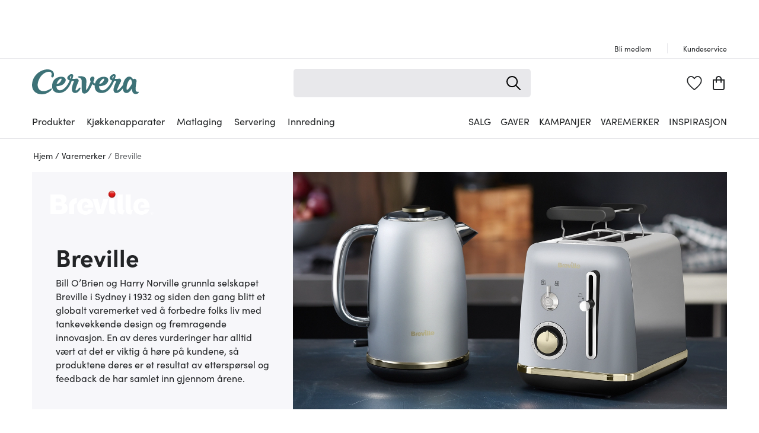

--- FILE ---
content_type: text/html; charset=utf-8
request_url: https://www.cervera.no/varemerker/breville
body_size: 57234
content:
<!DOCTYPE html><html lang="no"><head><meta charSet="utf-8" data-next-head=""/><meta name="viewport" content="width=device-width" data-next-head=""/><link rel="preconnect" href="https://wDB083B57.api.esales.apptus.cloud" data-next-head=""/><link rel="preconnect" href="https://jjv48zaf.api.sanity.io" data-next-head=""/><link rel="preconnect" href="https://consent.cookiebot.com" data-next-head=""/><link rel="preconnect" href="https://www.googletagmanager.com" data-next-head=""/><link rel="preconnect" href="https://www.google-analytics.com" data-next-head=""/><link rel="preconnect" href="https://fonts.gstatic.com" data-next-head=""/><link rel="dns-prefetch" href="https://consentcdn.cookiebot.com" data-next-head=""/><link rel="dns-prefetch" href="https://analytics.tiktok.com" data-next-head=""/><link rel="dns-prefetch" href="https://static.redeal.se" data-next-head=""/><link rel="dns-prefetch" href="https://static.hotjar.com" data-next-head=""/><link rel="dns-prefetch" href="https://connect.facebook.net" data-next-head=""/><link rel="dns-prefetch" href="https://www.gstatic.com" data-next-head=""/><link rel="preload" href="/fonts/Sofia-Pro.woff2" as="font" crossorigin="anonymous" type="font/woff2" data-next-head=""/><link rel="preload" href="/fonts/Sofia-Pro-Bold.woff2" as="font" crossorigin="anonymous" type="font/woff2" data-next-head=""/><link rel="preload" href="/fonts/Austin-Semibold-Web.woff2" as="font" crossorigin="anonymous" type="font/woff2" data-next-head=""/><link rel="preload" href="/fonts/Austin-Bold-Web.woff2" as="font" crossorigin="anonymous" type="font/woff2" data-next-head=""/><link rel="apple-touch-icon" sizes="180x180" href="/favicon/apple-touch-icon.png" data-next-head=""/><link rel="icon" type="image/png" sizes="32x32" href="/favicon/favicon-32x32.png" data-next-head=""/><link rel="icon" type="image/png" sizes="16x16" href="/favicon/favicon-16x16.png" data-next-head=""/><link rel="alternate" href="https://www.cervera.se/varumarken/breville" hreflang="sv-SE" data-next-head=""/><link rel="alternate" href="https://www.cervera.no/varemerker/breville" hreflang="nb-NO" data-next-head=""/><link rel="alternate" href="https://www.cervera.se/varumarken/breville" hreflang="x-default" data-next-head=""/><link rel="shortcut icon" href="/favicon/favicon.ico" data-next-head=""/><meta name="msapplication-TileColor" content="#000000" data-next-head=""/><meta name="msapplication-config" content="/favicon/browserconfig.xml" data-next-head=""/><meta name="theme-color" content="#000" data-next-head=""/><link rel="canonical" href="https://www.cervera.no/varemerker/breville" data-next-head=""/><title data-next-head="">Breville | Kaffemaskin, paninigrill &amp; Vannkoker - Cervera</title><meta property="og:title" content="Breville | Kaffemaskin, paninigrill &amp; Vannkoker" data-next-head=""/><meta property="og:description" content="Vi har et stort sortiment fra Breville . Alt fra Espressomaskiner til brødrister." data-next-head=""/><meta name="description" content="Vi har et stort sortiment fra Breville . Alt fra Espressomaskiner til brødrister." data-next-head=""/><meta property="og:image" content="https://cdn.sanity.io/images/jjv48zaf/production/eda8891b7a77873563f923b9782368dc571c121a-2000x1125.jpg?w=1200" data-next-head=""/><meta property="og:image:width" content="1200" data-next-head=""/><meta name="robots" content="index,follow" data-next-head=""/><meta property="og:url" content="https://www.cervera.no/varemerker/breville" data-next-head=""/><meta property="og:site_name" content="Cervera" data-next-head=""/><meta property="og:locale" content="no" data-next-head=""/><link rel="preload" href="/_next/static/css/39d4ff34215735a3.css" as="style"/><link rel="preload" href="/_next/static/css/fe151ec7784f1589.css" as="style"/><link rel="preload" href="/_next/static/css/0559350f828b923f.css" as="style"/><link rel="preload" href="/_next/static/css/c90796afd5da40a4.css" as="style"/><link rel="preload" href="/_next/static/css/2760da7c44d7ab6d.css" as="style"/><link rel="preload" href="/_next/static/css/9a5a0dda2dca6235.css" as="style"/><link rel="preload" href="/_next/static/css/3c51b27dbcacc5e1.css" as="style"/><link rel="preload" href="/_next/static/css/552cce1ba1f9bcdb.css" as="style"/><link rel="preload" href="/_next/static/css/a3c579345995f408.css" as="style"/><script id="CookiebotConfiguration" type="application/json" data-cookieconsent="ignore" data-next-head="">{
              "Frameworks": {
                "IABTCF2": {
                  "AllowedVendors": [10,13,16,28,42,45,52,58,69,76,81,104,109,132,142,157,159,172,241,253,280,285,358,511,755,965,1126],
                  "AllowedGoogleACVendors": [89]
      }
    }
  }</script><script id="google-analytics-consent" data-cookieconsent="ignore" type="text/javascript" data-next-head="">window.dataLayer = window.dataLayer || [];
        function gtag() {
          dataLayer.push(arguments)
        }
        function getCookie(name) {
          let matches = document.cookie.match(new RegExp(
            "(?:^|; )" + name.replace(/([.$?*|{}()[]\/+^])/g, '\$1') + "=([^;]*)"
          ));
          return matches ? decodeURIComponent(matches[1]) : undefined;
        }
      var cookieConsentData = getCookie('CookieConsent');
      if(!cookieConsentData){
        gtag("consent", "default", {
          ad_storage: "denied",
          ad_user_data: "denied",
          ad_personalization: "denied",
          analytics_storage: "denied",
          wait_for_update: 10000,
        });
      }else{
        let marketingCookies = cookieConsentData.search('marketing:true') !== -1;
        let performanceCookies = cookieConsentData.search('preferences:true') !== -1
        gtag("consent", "default", {
          ad_storage: marketingCookies ? "granted" :"denied",
          ad_user_data: marketingCookies ? "granted" :"denied",
          ad_personalization: marketingCookies ? "granted" :"denied",
          analytics_storage: performanceCookies ? "granted" :"denied",
          wait_for_update:10000,
        });
      }
       </script><script id="google-analytics" data-cookieconsent="ignore" data-next-head="">(function(w,d,s,l,i){w[l]=w[l]||[];w[l].push({'gtm.start':
        new Date().getTime(),event:'gtm.js'});var f=d.getElementsByTagName(s)[0],
        j=d.createElement(s),dl=l!='dataLayer'?'&l='+l:'';j.async=true;j.src=
        'https://www.googletagmanager.com/gtm.js?id='+i+dl;f.parentNode.insertBefore(j,f);
        })(window,document,'script','dataLayer', 'GTM-PN3XJTH');</script><script id="gamifiera-head" data-next-head="">
  window.gmf = function() {
    (window._gmf = window._gmf || []).push(Object.values(arguments));
  };
  gmf('init', {
    merchantId: 8700,
    locale: 'nb_NO',
    customerToken: null,
  });
</script><link rel="preload" as="image" imageSrcSet="https://cdn.sanity.io/images/jjv48zaf/production/eda8891b7a77873563f923b9782368dc571c121a-2000x1125.jpg?w=1300&amp;q=100&amp;fit=fillmax&amp;auto=format 1x, https://cdn.sanity.io/images/jjv48zaf/production/eda8891b7a77873563f923b9782368dc571c121a-2000x1125.jpg?w=1300&amp;q=100&amp;fit=fillmax&amp;auto=format 2x" data-next-head=""/><link rel="preload" as="image" imageSrcSet="https://cdn.sanity.io/images/jjv48zaf/production/eda8891b7a77873563f923b9782368dc571c121a-2000x1125.jpg?w=1320&amp;q=100&amp;fit=fillmax&amp;auto=format 1x, https://cdn.sanity.io/images/jjv48zaf/production/eda8891b7a77873563f923b9782368dc571c121a-2000x1125.jpg?w=1320&amp;q=100&amp;fit=fillmax&amp;auto=format 2x" data-next-head=""/><style type="text/css">.fresnel-container{margin:0;padding:0;}
@media not all and (min-width:0px) and (max-width:959.98px){.fresnel-at-sm{display:none!important;}}
@media not all and (min-width:960px){.fresnel-at-md{display:none!important;}}
@media not all and (max-width:959.98px){.fresnel-lessThan-md{display:none!important;}}
@media not all and (min-width:960px){.fresnel-greaterThan-sm{display:none!important;}}
@media not all and (min-width:0px){.fresnel-greaterThanOrEqual-sm{display:none!important;}}
@media not all and (min-width:960px){.fresnel-greaterThanOrEqual-md{display:none!important;}}
@media not all and (min-width:0px) and (max-width:959.98px){.fresnel-between-sm-md{display:none!important;}}</style><link rel="stylesheet" href="/_next/static/css/39d4ff34215735a3.css" data-n-g=""/><link rel="stylesheet" href="/_next/static/css/fe151ec7784f1589.css" data-n-p=""/><link rel="stylesheet" href="/_next/static/css/0559350f828b923f.css" data-n-p=""/><link rel="stylesheet" href="/_next/static/css/c90796afd5da40a4.css"/><link rel="stylesheet" href="/_next/static/css/2760da7c44d7ab6d.css"/><link rel="stylesheet" href="/_next/static/css/9a5a0dda2dca6235.css"/><link rel="stylesheet" href="/_next/static/css/3c51b27dbcacc5e1.css"/><link rel="stylesheet" href="/_next/static/css/552cce1ba1f9bcdb.css"/><link rel="stylesheet" href="/_next/static/css/a3c579345995f408.css"/><noscript data-n-css=""></noscript><script defer="" noModule="" src="/_next/static/chunks/polyfills-42372ed130431b0a.js"></script><script id="Cookiebot" src="https://consent.cookiebot.com/uc.js" data-cbid="bbb3707b-8ee1-4e69-984b-fb8fc01749b1" data-culture="NB" data-blockingmode="auto" type="text/javascript" data-framework="TCFv2.2" defer="" data-nscript="beforeInteractive"></script><script defer="" src="/_next/static/chunks/8790.03e98b1cede850a6.js"></script><script defer="" src="/_next/static/chunks/2017.78557d71cd49195d.js"></script><script defer="" src="/_next/static/chunks/2834.21f78365081386e3.js"></script><script defer="" src="/_next/static/chunks/2730.1ce72f6764c43d14.js"></script><script defer="" src="/_next/static/chunks/4593-26234c26d0de2147.js"></script><script defer="" src="/_next/static/chunks/2293-dd3e335d7e02bcb9.js"></script><script defer="" src="/_next/static/chunks/2400-7cfb2ab9c4230888.js"></script><script defer="" src="/_next/static/chunks/8835.5ae5a7e6ff4abbef.js"></script><script defer="" src="/_next/static/chunks/7262.13551a20fece7239.js"></script><script src="/_next/static/chunks/webpack-f1c91ff3d1105a01.js" defer=""></script><script src="/_next/static/chunks/framework-3c237d1fff8232da.js" defer=""></script><script src="/_next/static/chunks/main-476106e9cfc4825f.js" defer=""></script><script src="/_next/static/chunks/pages/_app-2fe04bf86f0b70df.js" defer=""></script><script src="/_next/static/chunks/300ef6fe-b2605966ff74e554.js" defer=""></script><script src="/_next/static/chunks/698-fb1002bb296dad70.js" defer=""></script><script src="/_next/static/chunks/207-98b9fb1781f18320.js" defer=""></script><script src="/_next/static/chunks/4357-c135eec66f7fb654.js" defer=""></script><script src="/_next/static/chunks/3964-745a9c3c074b5f7c.js" defer=""></script><script src="/_next/static/chunks/4044-2ee72564e10d2d52.js" defer=""></script><script src="/_next/static/chunks/1975-559cc3c31a326643.js" defer=""></script><script src="/_next/static/chunks/2752-f03f581e2ed97b0d.js" defer=""></script><script src="/_next/static/chunks/3894-7cf0ad0e659f1c62.js" defer=""></script><script src="/_next/static/chunks/3787-9a5dc00a79b2e8e1.js" defer=""></script><script src="/_next/static/chunks/9051-e054b90bfff8e306.js" defer=""></script><script src="/_next/static/chunks/pages/%5B...slug%5D-dd19680cbc378931.js" defer=""></script><script src="/_next/static/pwSBAfz2jtAcuJGpWGavE/_buildManifest.js" defer=""></script><script src="/_next/static/pwSBAfz2jtAcuJGpWGavE/_ssgManifest.js" defer=""></script><style id="__jsx-4137677658">.wrapper.jsx-4137677658{background-color:#f7f7fa}@media screen and (min-width:960px){.wrapper.jsx-4137677658{background-color:#f7f7fa}}</style><style id="__jsx-2663891932">.title.jsx-2663891932,.description.jsx-2663891932,.readMoreButton.jsx-2663891932{color:#222426;fill:#222426}@media screen and (min-width:960px){.title.jsx-2663891932,.description.jsx-2663891932,.readMoreButton.jsx-2663891932{color:#222426;fill:#222426}}</style></head><body><noscript><iframe src="https://www.googletagmanager.com/ns.html?id=GTM-PN3XJTH" height="0" width="0" style="display:none;visibility:hidden" aria-label="Google Tag Manager"></iframe></noscript><link rel="preload" as="image" imageSrcSet="https://cdn.sanity.io/images/jjv48zaf/production/eda8891b7a77873563f923b9782368dc571c121a-2000x1125.jpg?w=1300&amp;q=100&amp;fit=fillmax&amp;auto=format 1x, https://cdn.sanity.io/images/jjv48zaf/production/eda8891b7a77873563f923b9782368dc571c121a-2000x1125.jpg?w=1300&amp;q=100&amp;fit=fillmax&amp;auto=format 2x"/><link rel="preload" as="image" imageSrcSet="https://cdn.sanity.io/images/jjv48zaf/production/eda8891b7a77873563f923b9782368dc571c121a-2000x1125.jpg?w=1320&amp;q=100&amp;fit=fillmax&amp;auto=format 1x, https://cdn.sanity.io/images/jjv48zaf/production/eda8891b7a77873563f923b9782368dc571c121a-2000x1125.jpg?w=1320&amp;q=100&amp;fit=fillmax&amp;auto=format 2x"/><div id="__next"><a href="#main" class="styles_skipToContent__zzdmj">Hopp videre til hovedinnholdet</a><div class="FixedHeader_fixedHeader__l_6Ui"><div style="height:56px;color:grey;margin:4px"></div><div class="desktopOnly"><div class="TopPart_root__XyTqe"><div class="TopPart_wrapper__MP3ar container"><div tabindex="-1" class="TopPart_section__XdiqF" style="min-width:400px"><section class="UspList_oneLine__diqFi UspList_root__k9jIW"></section></div><div class="TopPart_section__XdiqF TopPart_rightSideToolBar__KjlyN"><a class="TopLink_root__Rek1V" href="https://www.cervera.no/kundeklubb"><span>Bli medlem</span></a><a class="TopLink_root__Rek1V" href="https://www.cervera.no/kontakt-oss"><span>Kundeservice </span></a></div></div></div></div></div><header class="Header_headerRoot__YeM8J Header_headerMobile__M33YK"><div class="Header_border__81VS_ Header_background__IB0yl"><div><div id="headerMiddlePart" class="MiddlePart_root__HNDQ5 container"><div class="ToolsMenu_renderOnMobile__q3HAw"><div class="ToolsMenu_loginBadgeWrapper__uPYmB"></div><a class="WishlistBadge_root__jbW8w" href="https://www.cervera.no/onskeliste"><span class="Badge_root__EUEOW Badge_badge__EQt8a WishlistBadge_root__jbW8w" tabindex="0" role="link" aria-label="Favoritter"><svg xmlns="http://www.w3.org/2000/svg" viewBox="0 0 270 258" class="Badge_svg__z6DK5 WishlistBadge_wishlistHeart__n8PJ0"><path d="M134.49 258c-2.24 0-4.47-.74-6.34-2.22-24-19.02-45.87-38.62-65.02-58.25-43.32-44.4-53.65-66.96-58.04-83.18-3.2-11.82-9.85-36.43.39-62.92C7.05 47.37 21.9 11.47 58.86 2.22A70 70 0 0 1 75.82.14c20.21 0 41.59 12.06 58.71 32.74C149.03 15.71 170.58 0 194.26 0c5.71 0 11.39.7 16.88 2.07 36.95 9.25 51.81 45.15 53.38 49.21 10.24 26.49 3.59 51.09.39 62.92-4.39 16.22-14.72 38.79-58.03 83.19-17.57 18.01-39.18 37.11-66.06 58.4-1.86 1.48-4.1 2.22-6.33 2.22ZM75.82 18.7c-4.22 0-8.42.51-12.48 1.53C35.42 27.22 23.94 55 22.72 58.15c-8.04 20.8-2.87 39.92.22 51.34 6.71 24.79 30.76 51.86 53.4 75.06 17.24 17.67 36.78 35.33 58.15 52.58 23.88-19.15 43.28-36.44 59.17-52.73 40.34-41.35 49.63-61.15 53.4-75.06 3.09-11.42 8.26-30.54.22-51.34-1.22-3.14-12.7-30.93-40.62-37.92-4.02-1.01-8.2-1.52-12.4-1.52-16.99 0-37.16 13.28-51.38 33.83a10.22 10.22 0 0 1-8.39 4.41c-3.35 0-6.48-1.65-8.39-4.42C108.94 27.54 88.88 18.7 75.83 18.7Z"></path></svg></span></a></div><div class="MiddlePart_logoWrapper__j5asr"><div class="CerveraLogo_root__X9Gwo"><a aria-label="Home page" href="https://www.cervera.no/"><span><svg xmlns="http://www.w3.org/2000/svg" viewBox="0 0 850.4 197" class="CerveraLogo_logo__KDc0t"><g fill="#5a5c66"><path d="M158.6 62.6c6.2 2.4 11.4-2 13.5-6.4 4.3-8.6 3.6-21.3.7-28.7-5.2-13.3-17.1-23.8-37.3-26.6-35.9-5-70.7 12.7-89.6 28.2C23.9 47.2 0 80.2 0 124.1c0 43 29.8 72.6 78.1 72.9 44.2.2 71.7-29.5 75.7-34.2 1.7-2 5.7-7 3.3-10-2.4-2.9-5.9-1.8-11.7 1.7-25.6 15.7-48.8 20.5-69.8 15-19.5-5.1-40.8-30.6-25.6-76 17.9-53.4 59.4-75.3 84.1-74.9 5.2.1 11.8.5 17.1 5.3 6 5.5 6.4 15.5 3.7 22.4-2.2 5.3-4 13.3 3.7 16.3"></path><path d="M371.7 150.9c-15.3 16.5-20.8 16.9-23.2 15.5-2.7-1.5-1-12.4 3.2-24.8 3.8-11.2 14.3-36.1 17-41.8 2.3-4.9 4-8.9 3.2-12.2-1.4-5.6-5.3-15.3-13.8-14.7-9.1.7-25.6 3-36.6 2.3 1.2-3.3 4.4-12.2 6-18.7 4.1-17.2-7.8-22.3-20.4-18-11.1 3.2-26 17.2-26.1 29.9 0 7.5 4.4 14.1 19.4 18.7-9.6 22.2-28.1 58.4-58.6 73.3-2.5 1.2-26.7 13.7-41.8-6.6-3.2-4.4-6.2-14.6-5.4-21.5 27.6 0 48.3-8.4 59.1-18.9 25.8-25.2 17.6-55.1-21.2-55.5-22.2-.2-67.8 12.5-72.5 66.9-5.6 64.4 55.8 70 89.4 54.1 29.9-14.2 51.9-46 66.9-88.2 3.8.5 11.6 1.1 16.9 1.2.7 0 1.6 1 1.2 1.9-4.5 11.4-12.4 28.2-16.3 53.2-2.6 16.5 1.2 33.1 15.5 37.8 23.4 7.7 42-12.2 49.2-26 1.8-3.4 5.8-12 2.4-14.6-4.3-3.3-10.4 3.4-13.5 6.7M217.8 79.7c4.4-3.5 12.4-9 16.5-5.8 3.6 2.8-2.6 15.5-4.5 18.7-8.2 14.4-23.1 22.7-34 23 1.4-8 10.6-26.8 22-35.9m95.4-25.2c-2.1 7.1-4.4 12.9-7 18.8-10.2-2.1-2.4-13.8 2.7-19.6 3.2-3.6 5.9-4.5 4.3.8M850.3 178.9c-.6-2.1-2.5-2.3-4.1-2.3-5 0-10.5.8-14.6-2-4.3-3-5.4-8.8-5.9-13.6-.8-9.9.6-22.9 2.4-37.3 1-7.7 5.4-29.6 5-33.5-1-10.2-11.1-19.2-22.2-14.9-2.3.9-4.3 2.1-6.3 3.4C793 54 770.7 52.8 755.5 63.1c-21.9 15-29.5 49.2-30.3 58-.2 2.2-3.2 5.4-5.2 7.9-6.2 7.6-34.7 41.6-41.4 37.1-2.5-1.7 1.4-11.4 6.7-23.8 4.8-11.2 17.5-36.5 20.6-42.2 2.7-4.9 4.8-8.9 4.3-12.2-.9-5.6-4-15.3-12.6-14.7-9.2.7-27.2 2.9-37.6 2.1 1.2-3.3 4.4-12 6-18.5 4.1-17.2-8.4-22.3-21-18-11 3.2-25.9 17.2-25.9 29.9 0 7.5 4.7 14.6 19.4 18.7-11 22.6-30.5 58.8-58.6 73.3-2.5 1.3-25 13.7-40.1-6.6-3.2-4.4-6.2-14.6-5.4-21.5 27.6 0 48.3-8.4 59.1-18.9 25.8-25.2 17.6-55.1-21.2-55.5-20.2-.2-59.7 10.3-70.2 53.1-2.5-.8-4.9-1.9-7.1-3.4-3.1-2.2-5.6-5.2-6.9-8.7 3.1-6.5 9.6-21.3 9.1-29.1-.6-9.3-7.7-14.6-16.9-13.1-19.7 3.2-20.4 24.6-13.2 40.2-1.2 3.1-15.9 39.3-25.3 54.1-5.3 8.4-8.3 11.8-10 10.6-2.2-1.5-1-11.5-.6-20.1.2-5.6 1.6-30.5 2-43.2.4-12.6-.3-29.3-14.7-37.3-14.1-7.8-29.7-8.7-44.4-6.8-4.4.6-8.7 2.7-8.5 5.3.2 1.7 2 3.6 8.3 5.5 8.2 2.5 19.3 6.8 21.6 22.5 2 13.7-1.3 70.8 2.3 87.2 1.9 8.8 7.9 15.7 18.4 16 8.3.2 17.9-2 28.6-13.4 6.1-6.5 11.9-14.5 15.4-20.6 8-13.8 14.1-26.3 20.3-40.2 2.8 2.5 5.8 4.6 8.9 6.3 2.7 1.5 6.5 3.6 10.2 4.5-3.9 62.1 54.7 67.4 87.9 51.7 29.9-14.2 50.1-49.9 67-88.5 3.9.7 11.9 1.6 16.7 1.5.7 0 1.5 1 1 1.9-6 12.4-14.5 28.4-20.9 53.5-4.2 16.5-1.4 32.8 12.3 37.8 10 3.7 26.7.3 44.1-17.1 2.3-2.3 11.1-11.1 15.8-18.2 0 11.5 4.8 23.4 9.2 28.1 9 9.9 22.1 10.5 32.8 5.5 15.9-7.4 26.4-26.7 29.6-31.9.8-1.3 1.3-.4 1.4.6 0 2.9 0 5.1.2 8 1.5 20.5 10 30.2 23 33.4 11.7 2.8 29.1-3 30.8-13-.1-.8-.1-1.4-.2-2M557.8 79.7c3.1-2.6 12.4-9 16.5-5.8 3.6 2.8-2.6 15.5-4.5 18.7-8.2 14.4-23.1 22.7-34 23 1.4-8.7 9.6-25.6 22-35.9m93.7-25.2c-2 7.1-4.4 12.7-7 18.6-10.5-2.1-2.4-13.6 2.7-19.4 3.2-3.6 5.5-3.4 4.3.8m144.2 60.1c-7.5 13.5-14 22.9-20.7 31.7-4.2 5.5-12.7 16.6-17.9 15.1-6.4-1.9-3.9-21.6-1.7-32.1 2.8-13.6 9.7-34.9 22.3-47.8 7.4-7.6 11.8-1.3 14.9 6.4 2.2 5.5 4.2 12.5 5 18.3.2 1.7-.1 5.2-1.9 8.4"></path></g></svg></span></a></div></div><div class="MiddlePart_renderOnDesktop__mFrB0 MiddlePart_searchWrapper__ROx9w"><div class="SearchBlock_root__n_jYG"><form class="SearchInput_root__rF7r6" role="search" action=""><div class="SearchInput_inputWrapper__uKqpq"><input aria-label="" placeholder="" type="search" spellCheck="false" class="SearchInput_input__5kqUI" tabindex="0" value=""/><div class="SearchInput_clearBtnWrapper__cEn0w SearchInput_hide__a_ceQ"><svg xmlns="http://www.w3.org/2000/svg" width="20" height="20"><path fill="transparent" stroke="#000" stroke-linecap="round" stroke-linejoin="round" stroke-width="2" d="m1.042 1.042 17.909 17.909m0-17.909L1.042 18.951"></path></svg></div><div class="SearchInput_searchIconWrapper__MUTvG" aria-label="Søk" role="button" tabindex="-1"><svg xmlns="http://www.w3.org/2000/svg" width="24" height="24"><g fill="transparent" stroke="#222426" stroke-width="2.008"><path stroke-linecap="round" stroke-linejoin="round" d="m15.696 15.696 7.3 7.3"></path><path stroke-miterlimit="1.004" d="M1.004 9.611a8.607 8.607 0 1 1 17.214 0 8.607 8.607 0 0 1-17.214 0Z"></path></g></svg></div></div></form></div></div><div class="MiddlePart_toolsMenu__m_go_"><div class="ToolsMenu_renderOnMobile__q3HAw"><button aria-label="Handlekurv" type="button" class="Badge_root__EUEOW Badge_badge__EQt8a" tabindex="0"><svg xmlns="http://www.w3.org/2000/svg" width="20" height="24" class="Badge_svg__z6DK5"><path d="M19.995 5.823H15.05v-.702C15.05 2.293 12.789 0 10 0S4.95 2.293 4.95 5.121v.702H.996L0 5.828v14.957C0 22.559 1.417 23.998 3.166 24h13.669C18.584 23.998 20 22.559 20 20.785V6.832ZM6.931 5.121a3.12 3.12 0 0 1 1.52-2.74 3.03 3.03 0 0 1 3.099 0 3.12 3.12 0 0 1 1.52 2.74v.702H6.931Zm11.092 15.664a1.196 1.196 0 0 1-1.185 1.203H3.166a1.195 1.195 0 0 1-1.186-1.203V7.831h2.969v3.012a1 1 0 0 0 .991 1.004c.547 0 .99-.45.99-1.004V7.831h6.139v3.012a.997.997 0 0 0 .99.974 1 1 0 0 0 .99-.974V7.831h2.969Z"></path></svg></button><div style="visibility:hidden" class="CerveraDrawer_drawer__HjPic MiniBasket_miniBasketDrawer__GI4xg"><div class="CerveraDrawer_overlay__jePrS MiniBasket_miniBasketOverlay__DUgTF" aria-label="Close menu" role="button" tabindex="-1"></div><div style="transform:translateX(0px)" class="CerveraDrawer_contentWrapper__hpGPG MiniBasket_miniBasket__1ayW3"><div class="MiniBasket_title__Sh034"><svg xmlns="http://www.w3.org/2000/svg" width="20" height="24"><path d="M19.995 5.823H15.05v-.702C15.05 2.293 12.789 0 10 0S4.95 2.293 4.95 5.121v.702H.996L0 5.828v14.957C0 22.559 1.417 23.998 3.166 24h13.669C18.584 23.998 20 22.559 20 20.785V6.832ZM6.931 5.121a3.12 3.12 0 0 1 1.52-2.74 3.03 3.03 0 0 1 3.099 0 3.12 3.12 0 0 1 1.52 2.74v.702H6.931Zm11.092 15.664a1.196 1.196 0 0 1-1.185 1.203H3.166a1.195 1.195 0 0 1-1.186-1.203V7.831h2.969v3.012a1 1 0 0 0 .991 1.004c.547 0 .99-.45.99-1.004V7.831h6.139v3.012a.997.997 0 0 0 .99.974 1 1 0 0 0 .99-.974V7.831h2.969Z"></path></svg><p>Handlekurv<span>(<!-- -->0 produkter<!-- -->)</span></p></div><div class="MiniBasket_miniBasketContentWrapper__VfPYg MiniBasket_emptyMiniBasketContentWrapper__Gggq0"><div class="MiniBasket_emptyMiniBasketWrapper__g79kY"><svg xmlns="http://www.w3.org/2000/svg" width="20" height="24"><path d="M19.995 5.823H15.05v-.702C15.05 2.293 12.789 0 10 0S4.95 2.293 4.95 5.121v.702H.996L0 5.828v14.957C0 22.559 1.417 23.998 3.166 24h13.669C18.584 23.998 20 22.559 20 20.785V6.832ZM6.931 5.121a3.12 3.12 0 0 1 1.52-2.74 3.03 3.03 0 0 1 3.099 0 3.12 3.12 0 0 1 1.52 2.74v.702H6.931Zm11.092 15.664a1.196 1.196 0 0 1-1.185 1.203H3.166a1.195 1.195 0 0 1-1.186-1.203V7.831h2.969v3.012a1 1 0 0 0 .991 1.004c.547 0 .99-.45.99-1.004V7.831h6.139v3.012a.997.997 0 0 0 .99.974 1 1 0 0 0 .99-.974V7.831h2.969Z"></path></svg><p>Din handlekurv er tom</p></div></div></div></div><span class="MobileMenuBadge_paper__DUFQa Badge_badge__EQt8a"><svg xmlns="http://www.w3.org/2000/svg" width="22.917" height="20" class="glyph" data-icon="mobile-menu"><path fill="transparent" stroke="#000" stroke-linecap="round" stroke-linejoin="round" stroke-width="2" d="M1.042 1.042H21.91M1.042 9.996H21.91M1.042 18.951H21.91"></path></svg></span></div><div class="ToolsMenu_renderOnDesktop__6UG9O"><span class="ToolsMenu_loginBadgeWrapper__uPYmB"></span><a class="WishlistBadge_root__jbW8w" href="https://www.cervera.no/onskeliste"><span class="Badge_root__EUEOW Badge_badge__EQt8a WishlistBadge_root__jbW8w" tabindex="0" role="link" aria-label="Favoritter"><svg xmlns="http://www.w3.org/2000/svg" viewBox="0 0 270 258" class="Badge_svg__z6DK5 WishlistBadge_wishlistHeart__n8PJ0"><path d="M134.49 258c-2.24 0-4.47-.74-6.34-2.22-24-19.02-45.87-38.62-65.02-58.25-43.32-44.4-53.65-66.96-58.04-83.18-3.2-11.82-9.85-36.43.39-62.92C7.05 47.37 21.9 11.47 58.86 2.22A70 70 0 0 1 75.82.14c20.21 0 41.59 12.06 58.71 32.74C149.03 15.71 170.58 0 194.26 0c5.71 0 11.39.7 16.88 2.07 36.95 9.25 51.81 45.15 53.38 49.21 10.24 26.49 3.59 51.09.39 62.92-4.39 16.22-14.72 38.79-58.03 83.19-17.57 18.01-39.18 37.11-66.06 58.4-1.86 1.48-4.1 2.22-6.33 2.22ZM75.82 18.7c-4.22 0-8.42.51-12.48 1.53C35.42 27.22 23.94 55 22.72 58.15c-8.04 20.8-2.87 39.92.22 51.34 6.71 24.79 30.76 51.86 53.4 75.06 17.24 17.67 36.78 35.33 58.15 52.58 23.88-19.15 43.28-36.44 59.17-52.73 40.34-41.35 49.63-61.15 53.4-75.06 3.09-11.42 8.26-30.54.22-51.34-1.22-3.14-12.7-30.93-40.62-37.92-4.02-1.01-8.2-1.52-12.4-1.52-16.99 0-37.16 13.28-51.38 33.83a10.22 10.22 0 0 1-8.39 4.41c-3.35 0-6.48-1.65-8.39-4.42C108.94 27.54 88.88 18.7 75.83 18.7Z"></path></svg></span></a><button aria-label="Handlekurv" type="button" class="Badge_root__EUEOW Badge_badge__EQt8a" tabindex="0"><svg xmlns="http://www.w3.org/2000/svg" width="20" height="24" class="Badge_svg__z6DK5"><path d="M19.995 5.823H15.05v-.702C15.05 2.293 12.789 0 10 0S4.95 2.293 4.95 5.121v.702H.996L0 5.828v14.957C0 22.559 1.417 23.998 3.166 24h13.669C18.584 23.998 20 22.559 20 20.785V6.832ZM6.931 5.121a3.12 3.12 0 0 1 1.52-2.74 3.03 3.03 0 0 1 3.099 0 3.12 3.12 0 0 1 1.52 2.74v.702H6.931Zm11.092 15.664a1.196 1.196 0 0 1-1.185 1.203H3.166a1.195 1.195 0 0 1-1.186-1.203V7.831h2.969v3.012a1 1 0 0 0 .991 1.004c.547 0 .99-.45.99-1.004V7.831h6.139v3.012a.997.997 0 0 0 .99.974 1 1 0 0 0 .99-.974V7.831h2.969Z"></path></svg></button><div style="visibility:hidden" class="CerveraDrawer_drawer__HjPic MiniBasket_miniBasketDrawer__GI4xg"><div class="CerveraDrawer_overlay__jePrS MiniBasket_miniBasketOverlay__DUgTF" aria-label="Close menu" role="button" tabindex="-1"></div><div style="transform:translateX(0px)" class="CerveraDrawer_contentWrapper__hpGPG MiniBasket_miniBasket__1ayW3"><div class="MiniBasket_title__Sh034"><svg xmlns="http://www.w3.org/2000/svg" width="20" height="24"><path d="M19.995 5.823H15.05v-.702C15.05 2.293 12.789 0 10 0S4.95 2.293 4.95 5.121v.702H.996L0 5.828v14.957C0 22.559 1.417 23.998 3.166 24h13.669C18.584 23.998 20 22.559 20 20.785V6.832ZM6.931 5.121a3.12 3.12 0 0 1 1.52-2.74 3.03 3.03 0 0 1 3.099 0 3.12 3.12 0 0 1 1.52 2.74v.702H6.931Zm11.092 15.664a1.196 1.196 0 0 1-1.185 1.203H3.166a1.195 1.195 0 0 1-1.186-1.203V7.831h2.969v3.012a1 1 0 0 0 .991 1.004c.547 0 .99-.45.99-1.004V7.831h6.139v3.012a.997.997 0 0 0 .99.974 1 1 0 0 0 .99-.974V7.831h2.969Z"></path></svg><p>Handlekurv<span>(<!-- -->0 produkter<!-- -->)</span></p></div><div class="MiniBasket_miniBasketContentWrapper__VfPYg MiniBasket_emptyMiniBasketContentWrapper__Gggq0"><div class="MiniBasket_emptyMiniBasketWrapper__g79kY"><svg xmlns="http://www.w3.org/2000/svg" width="20" height="24"><path d="M19.995 5.823H15.05v-.702C15.05 2.293 12.789 0 10 0S4.95 2.293 4.95 5.121v.702H.996L0 5.828v14.957C0 22.559 1.417 23.998 3.166 24h13.669C18.584 23.998 20 22.559 20 20.785V6.832ZM6.931 5.121a3.12 3.12 0 0 1 1.52-2.74 3.03 3.03 0 0 1 3.099 0 3.12 3.12 0 0 1 1.52 2.74v.702H6.931Zm11.092 15.664a1.196 1.196 0 0 1-1.185 1.203H3.166a1.195 1.195 0 0 1-1.186-1.203V7.831h2.969v3.012a1 1 0 0 0 .991 1.004c.547 0 .99-.45.99-1.004V7.831h6.139v3.012a.997.997 0 0 0 .99.974 1 1 0 0 0 .99-.974V7.831h2.969Z"></path></svg><p>Din handlekurv er tom</p></div></div></div></div></div></div></div></div></div><div class="Header_background__IB0yl Header_toolbarWrapper__TyJL3 Header_withoutUps___3CED"><div class="Navigation_root__mTaH2 container"><div class="Navigation_items__PbNVe"><div class="NavItem_root__ckpMj"><div><a tabindex="-1" href="https://www.cervera.no/produkter"><span tabindex="0" class="NavItem_headerLink__FNr0M NavItem_positionLeft__A1H1u">Produkter</span></a></div></div><div class="NavItem_root__ckpMj"><div><div><span class="NavItem_headerLink__FNr0M NavItem_positionLeft__A1H1u" aria-controls="Kjøkkenapparater-expandable-menu" tabindex="0">Kjøkkenapparater</span></div></div></div><div class="NavItem_root__ckpMj"><div><div><span class="NavItem_headerLink__FNr0M NavItem_positionLeft__A1H1u" aria-controls="Matlaging-expandable-menu" tabindex="0">Matlaging</span></div></div></div><div class="NavItem_root__ckpMj"><div><div><span class="NavItem_headerLink__FNr0M NavItem_positionLeft__A1H1u" aria-controls="Servering-expandable-menu" tabindex="0">Servering</span></div></div></div><div class="NavItem_root__ckpMj"><div><div><span class="NavItem_headerLink__FNr0M NavItem_positionLeft__A1H1u" aria-controls="Innredning-expandable-menu" tabindex="0">Innredning</span></div></div></div></div><div class="Navigation_items__PbNVe"><div class="NavItem_root__ckpMj"><div><a tabindex="-1" href="https://www.cervera.no/salg"><span tabindex="0" class="NavItem_headerLink__FNr0M NavItem_uppercase__ct0NA">SALG</span></a></div></div><div class="NavItem_root__ckpMj"><div><a tabindex="-1" href="https://www.cervera.no/gaver"><span tabindex="0" class="NavItem_headerLink__FNr0M NavItem_uppercase__ct0NA">Gaver</span></a></div></div><div class="NavItem_root__ckpMj"><div><a tabindex="-1" href="https://www.cervera.no/kampanjer"><span tabindex="0" class="NavItem_headerLink__FNr0M NavItem_uppercase__ct0NA">Kampanjer</span></a></div></div><div class="NavItem_root__ckpMj"><div><a tabindex="-1" href="https://www.cervera.no/varemerker"><span tabindex="0" class="NavItem_headerLink__FNr0M NavItem_uppercase__ct0NA">Varemerker</span></a></div></div><div class="NavItem_root__ckpMj"><div><a tabindex="-1" href="https://www.cervera.no/inspirasjon"><span tabindex="0" class="NavItem_headerLink__FNr0M NavItem_uppercase__ct0NA">Inspirasjon</span></a></div></div></div></div><div class="Navigation_position__cia9e" id="expandable-menu"></div></div></header><div class="container" id="triggerbee-placeholder-under-menu" style="max-width:1320px"></div><div class="container BreadcrumbsView_wrapper__P4uSp"><div class="BreadcrumbsView_breadcrumbsWrapper__JgEGR"><ol itemScope="" itemType="http://schema.org/BreadcrumbList" class="BreadcrumbsView_articleBreadcrumbsWrapper__ujtSo BreadcrumbsView_breadcrumbsListWrapper__Xpxf1"><li itemProp="itemListElement" itemScope="" itemType="http://schema.org/ListItem"><a itemProp="item" class="Breadcrumb_breadcrumb__osHek BreadcrumbsView_breadcrumbsGeneral__eIQAa Breadcrumb_first__It9YS" tabindex="0" href="https://www.cervera.no/"><span itemProp="name">Hjem</span><meta itemProp="position" content="1"/></a></li><li itemProp="itemListElement" itemScope="" itemType="http://schema.org/ListItem"><a itemProp="item" class="Breadcrumb_breadcrumb__osHek BreadcrumbsView_breadcrumbsGeneral__eIQAa" tabindex="0" href="https://www.cervera.no/varemerker"><span class="Breadcrumb_slash__g7okN">/</span><span itemProp="name">Varemerker</span><meta itemProp="position" content="2"/></a></li><li itemProp="itemListElement" itemScope="" itemType="http://schema.org/ListItem"><a itemProp="item" class="Breadcrumb_breadcrumb__osHek BreadcrumbsView_breadcrumbsGeneral__eIQAa Breadcrumb_last__XWJ3Y" tabindex="0" href="https://www.cervera.no/varemerker/breville"><span class="Breadcrumb_slash__g7okN">/</span><span itemProp="name">Breville</span><meta itemProp="position" content="3"/></a></li></ol></div></div><main id="main"><section><div class="jsx-2663891932 jsx-4137677658 container"><div class="jsx-2663891932 jsx-4137677658 wrapper HeadingBlock_root__k3dcg"><div class="jsx-2663891932 jsx-4137677658 HeadingBlock_contentWrapper__FFx1l"><h1 class="jsx-2663891932 jsx-4137677658 HeadingBlock_title__1Dg0z title">Breville</h1><div class="fresnel-container fresnel-greaterThanOrEqual-md fresnel-_R_2icqt4m_"><div class=""><div class="PortableText_root__4aS0x"><div class="BlockComponents_normal__UKi36 BlockComponents_sofia__6BuxK HeadingBlockDescription_fontSize__WmI5c HeadingBlockDescription_normalSize__6vV7v fullWidth">Bill O’Brien og Harry Norville grunnla selskapet Breville i Sydney i 1932 og siden den gang blitt et globalt varemerket ved å forbedre folks liv med tankevekkende design og fremragende innovasjon. En av deres vurderinger har alltid vært at det er viktig å høre på kundene, så produktene deres er et resultat av etterspørsel og feedback de har samlet inn gjennom årene.</div><div class="BlockComponents_normal__UKi36 BlockComponents_sofia__6BuxK HeadingBlockDescription_fontSize__WmI5c HeadingBlockDescription_normalSize__6vV7v fullWidth"><br/></div></div></div></div><div class="fresnel-container fresnel-at-sm fresnel-_R_4icqt4m_"><div class="description HeadingBlockDescription_clamped__hGL6h"><div class="PortableText_root__4aS0x"><div class="BlockComponents_normal__UKi36 BlockComponents_sofia__6BuxK HeadingBlockDescription_fontSize__WmI5c fullWidth">Bill O’Brien og Harry Norville grunnla selskapet Breville i Sydney i 1932 og siden den gang blitt et globalt varemerket ved å forbedre folks liv med tankevekkende design og fremragende innovasjon. En av deres vurderinger har alltid vært at det er viktig å høre på kundene, så produktene deres er et resultat av etterspørsel og feedback de har samlet inn gjennom årene.</div><div class="BlockComponents_normal__UKi36 BlockComponents_sofia__6BuxK HeadingBlockDescription_fontSize__WmI5c fullWidth"><br/></div></div></div></div><div class="fresnel-container fresnel-greaterThanOrEqual-md fresnel-_R_12cqt4m_ HeadingBlock_brandLogoWrapper__f4yDM HeadingBlock_left__qKx51"><div class="jsx-2663891932 jsx-4137677658 HeadingBlock_imageWrapper__qQXA8"><img alt="" loading="lazy" decoding="async" data-nimg="fill" style="position:absolute;height:100%;width:100%;left:0;top:0;right:0;bottom:0;color:transparent" sizes="50vw" srcSet="https://cdn.sanity.io/images/jjv48zaf/production/3826bba4ce033c54bb28677046e50dc62a8ceb1e-2558x620.png?w=384&amp;q=75&amp;fit=fillmax&amp;auto=format 384w, https://cdn.sanity.io/images/jjv48zaf/production/3826bba4ce033c54bb28677046e50dc62a8ceb1e-2558x620.png?w=400&amp;q=75&amp;fit=fillmax&amp;auto=format 400w, https://cdn.sanity.io/images/jjv48zaf/production/3826bba4ce033c54bb28677046e50dc62a8ceb1e-2558x620.png?w=416&amp;q=75&amp;fit=fillmax&amp;auto=format 416w, https://cdn.sanity.io/images/jjv48zaf/production/3826bba4ce033c54bb28677046e50dc62a8ceb1e-2558x620.png?w=432&amp;q=75&amp;fit=fillmax&amp;auto=format 432w, https://cdn.sanity.io/images/jjv48zaf/production/3826bba4ce033c54bb28677046e50dc62a8ceb1e-2558x620.png?w=448&amp;q=75&amp;fit=fillmax&amp;auto=format 448w, https://cdn.sanity.io/images/jjv48zaf/production/3826bba4ce033c54bb28677046e50dc62a8ceb1e-2558x620.png?w=464&amp;q=75&amp;fit=fillmax&amp;auto=format 464w, https://cdn.sanity.io/images/jjv48zaf/production/3826bba4ce033c54bb28677046e50dc62a8ceb1e-2558x620.png?w=496&amp;q=75&amp;fit=fillmax&amp;auto=format 496w, https://cdn.sanity.io/images/jjv48zaf/production/3826bba4ce033c54bb28677046e50dc62a8ceb1e-2558x620.png?w=512&amp;q=75&amp;fit=fillmax&amp;auto=format 512w, https://cdn.sanity.io/images/jjv48zaf/production/3826bba4ce033c54bb28677046e50dc62a8ceb1e-2558x620.png?w=528&amp;q=75&amp;fit=fillmax&amp;auto=format 528w, https://cdn.sanity.io/images/jjv48zaf/production/3826bba4ce033c54bb28677046e50dc62a8ceb1e-2558x620.png?w=640&amp;q=75&amp;fit=fillmax&amp;auto=format 640w, https://cdn.sanity.io/images/jjv48zaf/production/3826bba4ce033c54bb28677046e50dc62a8ceb1e-2558x620.png?w=750&amp;q=75&amp;fit=fillmax&amp;auto=format 750w, https://cdn.sanity.io/images/jjv48zaf/production/3826bba4ce033c54bb28677046e50dc62a8ceb1e-2558x620.png?w=828&amp;q=75&amp;fit=fillmax&amp;auto=format 828w, https://cdn.sanity.io/images/jjv48zaf/production/3826bba4ce033c54bb28677046e50dc62a8ceb1e-2558x620.png?w=1080&amp;q=75&amp;fit=fillmax&amp;auto=format 1080w, https://cdn.sanity.io/images/jjv48zaf/production/3826bba4ce033c54bb28677046e50dc62a8ceb1e-2558x620.png?w=1200&amp;q=75&amp;fit=fillmax&amp;auto=format 1200w, https://cdn.sanity.io/images/jjv48zaf/production/3826bba4ce033c54bb28677046e50dc62a8ceb1e-2558x620.png?w=1920&amp;q=75&amp;fit=fillmax&amp;auto=format 1920w, https://cdn.sanity.io/images/jjv48zaf/production/3826bba4ce033c54bb28677046e50dc62a8ceb1e-2558x620.png?w=2048&amp;q=75&amp;fit=fillmax&amp;auto=format 2048w" src="https://cdn.sanity.io/images/jjv48zaf/production/3826bba4ce033c54bb28677046e50dc62a8ceb1e-2558x620.png?w=2048&amp;q=75&amp;fit=fillmax&amp;auto=format"/></div></div></div><div class="fresnel-container fresnel-at-sm fresnel-_R_4cqt4m_ HeadingBlock_backgroundWrapper__7rWfP"><img alt="Breville Vannkoker og Brødrister" width="1300" height="1125" decoding="async" data-nimg="1" style="color:transparent;background-size:cover;background-position:50% 50%;background-repeat:no-repeat;background-image:url(&quot;data:image/svg+xml;charset=utf-8,%3Csvg xmlns=&#x27;http://www.w3.org/2000/svg&#x27; viewBox=&#x27;0 0 1300 1125&#x27;%3E%3Cfilter id=&#x27;b&#x27; color-interpolation-filters=&#x27;sRGB&#x27;%3E%3CfeGaussianBlur stdDeviation=&#x27;20&#x27;/%3E%3CfeColorMatrix values=&#x27;1 0 0 0 0 0 1 0 0 0 0 0 1 0 0 0 0 0 100 -1&#x27; result=&#x27;s&#x27;/%3E%3CfeFlood x=&#x27;0&#x27; y=&#x27;0&#x27; width=&#x27;100%25&#x27; height=&#x27;100%25&#x27;/%3E%3CfeComposite operator=&#x27;out&#x27; in=&#x27;s&#x27;/%3E%3CfeComposite in2=&#x27;SourceGraphic&#x27;/%3E%3CfeGaussianBlur stdDeviation=&#x27;20&#x27;/%3E%3C/filter%3E%3Cimage width=&#x27;100%25&#x27; height=&#x27;100%25&#x27; x=&#x27;0&#x27; y=&#x27;0&#x27; preserveAspectRatio=&#x27;none&#x27; style=&#x27;filter: url(%23b);&#x27; href=&#x27;[data-uri]&#x27;/%3E%3C/svg%3E&quot;)" srcSet="https://cdn.sanity.io/images/jjv48zaf/production/eda8891b7a77873563f923b9782368dc571c121a-2000x1125.jpg?w=1300&amp;q=100&amp;fit=fillmax&amp;auto=format 1x, https://cdn.sanity.io/images/jjv48zaf/production/eda8891b7a77873563f923b9782368dc571c121a-2000x1125.jpg?w=1300&amp;q=100&amp;fit=fillmax&amp;auto=format 2x" src="https://cdn.sanity.io/images/jjv48zaf/production/eda8891b7a77873563f923b9782368dc571c121a-2000x1125.jpg?w=1300&amp;q=100&amp;fit=fillmax&amp;auto=format"/></div><div class="fresnel-container fresnel-greaterThanOrEqual-md fresnel-_R_6cqt4m_ HeadingBlock_backgroundWrapper__7rWfP"><img alt="Breville Vannkoker og Brødrister" width="1320" height="1125" decoding="async" data-nimg="1" style="color:transparent;background-size:cover;background-position:50% 50%;background-repeat:no-repeat;background-image:url(&quot;data:image/svg+xml;charset=utf-8,%3Csvg xmlns=&#x27;http://www.w3.org/2000/svg&#x27; viewBox=&#x27;0 0 1320 1125&#x27;%3E%3Cfilter id=&#x27;b&#x27; color-interpolation-filters=&#x27;sRGB&#x27;%3E%3CfeGaussianBlur stdDeviation=&#x27;20&#x27;/%3E%3CfeColorMatrix values=&#x27;1 0 0 0 0 0 1 0 0 0 0 0 1 0 0 0 0 0 100 -1&#x27; result=&#x27;s&#x27;/%3E%3CfeFlood x=&#x27;0&#x27; y=&#x27;0&#x27; width=&#x27;100%25&#x27; height=&#x27;100%25&#x27;/%3E%3CfeComposite operator=&#x27;out&#x27; in=&#x27;s&#x27;/%3E%3CfeComposite in2=&#x27;SourceGraphic&#x27;/%3E%3CfeGaussianBlur stdDeviation=&#x27;20&#x27;/%3E%3C/filter%3E%3Cimage width=&#x27;100%25&#x27; height=&#x27;100%25&#x27; x=&#x27;0&#x27; y=&#x27;0&#x27; preserveAspectRatio=&#x27;none&#x27; style=&#x27;filter: url(%23b);&#x27; href=&#x27;[data-uri]&#x27;/%3E%3C/svg%3E&quot;)" srcSet="https://cdn.sanity.io/images/jjv48zaf/production/eda8891b7a77873563f923b9782368dc571c121a-2000x1125.jpg?w=1320&amp;q=100&amp;fit=fillmax&amp;auto=format 1x, https://cdn.sanity.io/images/jjv48zaf/production/eda8891b7a77873563f923b9782368dc571c121a-2000x1125.jpg?w=1320&amp;q=100&amp;fit=fillmax&amp;auto=format 2x" src="https://cdn.sanity.io/images/jjv48zaf/production/eda8891b7a77873563f923b9782368dc571c121a-2000x1125.jpg?w=1320&amp;q=100&amp;fit=fillmax&amp;auto=format"/></div></div></div></section><div class="container"><div class="ProductListView_root__Ci3EC ProductListView_endLine__pp9aK"><div class="ProductListView_facetWrapper__pIFyJ"><div class="Facets_root__lUFAU"><h2 class="Facets_facetsTitle__CwhFk">Filter</h2><div class="Facets_facetsWrapper__MH4xu"><div class="Facets_facets__XcRa6"><div class="CheckboxFacet_root__wtVWI" tabindex="0" role="button" aria-label="På lager"><div class="FacetTitle_titleWrapper__FSgkf"><div class="FacetTitle_facetTitleWithQty__UchVK"><span class="FacetTitle_title___lZ0S">På lager</span></div></div><div class="CheckboxFacet_buttonWrapper__As6s7"><button aria-label="På lager" class="FacetButton_facetMobile__ihSYN" type="button" tabindex="-1"></button></div></div><div class="ValueFacet_valueFacet__t8e8u"><div class="Accordion_accordion__KatAh"><div tabindex="0" class="Accordion_title__oJAmI ValueFacet_accordionTitle__Igt3y" role="button"><div class="FacetTitle_titleWrapper__FSgkf"><div class="FacetTitle_facetTitleWithQty__UchVK"><span class="FacetTitle_title___lZ0S">Kategori</span></div><svg xmlns="http://www.w3.org/2000/svg" width="16" height="8"><path fill="transparent" stroke="#222426" stroke-linecap="round" stroke-linejoin="round" stroke-width="1.54" d="M14.689 1.143 8.007 6.838 1.326 1.143"></path></svg></div></div><div class="Accordion_description__LkzDh ValueFacet_accordionDescription__0QQYn" style="max-height:0"><div><ul class="ValueFacetView_list__92CLR list"><li class="" tabindex="0" role="button" aria-label="Airfryer"><button aria-label="Airfryer" class="FacetButton_facetMobile__ihSYN" type="button" tabindex="-1"><span class="FacetButton_facetName__WqaWd">Airfryer (3)</span></button></li><li class="" tabindex="0" role="button" aria-label="Kaffemaskiner"><button aria-label="Kaffemaskiner" class="FacetButton_facetMobile__ihSYN" type="button" tabindex="-1"><span class="FacetButton_facetName__WqaWd">Kaffemaskiner (2)</span></button></li><li class="" tabindex="0" role="button" aria-label="Kaffetraktere"><button aria-label="Kaffetraktere" class="FacetButton_facetMobile__ihSYN" type="button" tabindex="-1"><span class="FacetButton_facetName__WqaWd">Kaffetraktere (3)</span></button></li><li class="" tabindex="0" role="button" aria-label="Toastjern og bordgriller"><button aria-label="Toastjern og bordgriller" class="FacetButton_facetMobile__ihSYN" type="button" tabindex="-1"><span class="FacetButton_facetName__WqaWd">Toastjern og bordgriller (3)</span></button></li><li class="" tabindex="0" role="button" aria-label="Vannkokere"><button aria-label="Vannkokere" class="FacetButton_facetMobile__ihSYN" type="button" tabindex="-1"><span class="FacetButton_facetName__WqaWd">Vannkokere (1)</span></button></li></ul></div></div></div></div><div class="ValueFacet_valueFacet__t8e8u"><div class="Accordion_accordion__KatAh"><div tabindex="0" class="Accordion_title__oJAmI ValueFacet_accordionTitle__Igt3y" role="button"><div class="FacetTitle_titleWrapper__FSgkf"><div class="FacetTitle_facetTitleWithQty__UchVK"><span class="FacetTitle_title___lZ0S">Varemerke</span></div><svg xmlns="http://www.w3.org/2000/svg" width="16" height="8"><path fill="transparent" stroke="#222426" stroke-linecap="round" stroke-linejoin="round" stroke-width="1.54" d="M14.689 1.143 8.007 6.838 1.326 1.143"></path></svg></div></div><div class="Accordion_description__LkzDh ValueFacet_accordionDescription__0QQYn" style="max-height:0"><div><ul class="ValueFacetView_list__92CLR list"><li class="" tabindex="0" role="button" aria-label="Breville"><button aria-label="Breville" class="FacetButton_facetMobile__ihSYN" type="button" tabindex="-1"><span class="FacetButton_facetName__WqaWd">Breville (12)</span></button></li></ul></div></div></div></div><div class="ValueFacet_valueFacet__t8e8u"><div class="Accordion_accordion__KatAh"><div tabindex="0" class="Accordion_title__oJAmI ValueFacet_accordionTitle__Igt3y" role="button"><div class="FacetTitle_titleWrapper__FSgkf"><div class="FacetTitle_facetTitleWithQty__UchVK"><span class="FacetTitle_title___lZ0S">Serie</span></div><svg xmlns="http://www.w3.org/2000/svg" width="16" height="8"><path fill="transparent" stroke="#222426" stroke-linecap="round" stroke-linejoin="round" stroke-width="1.54" d="M14.689 1.143 8.007 6.838 1.326 1.143"></path></svg></div></div><div class="Accordion_description__LkzDh ValueFacet_accordionDescription__0QQYn" style="max-height:0"><div><ul class="ValueFacetView_list__92CLR list"><li class="" tabindex="0" role="button" aria-label="Halo"><button aria-label="Halo" class="FacetButton_facetMobile__ihSYN" type="button" tabindex="-1"><span class="FacetButton_facetName__WqaWd">Halo (2)</span></button></li><li class="" tabindex="0" role="button" aria-label="New York"><button aria-label="New York" class="FacetButton_facetMobile__ihSYN" type="button" tabindex="-1"><span class="FacetButton_facetName__WqaWd">New York (1)</span></button></li></ul></div></div></div></div><div class="ValueFacet_valueFacet__t8e8u"><div class="Accordion_accordion__KatAh"><div tabindex="0" class="Accordion_title__oJAmI ValueFacet_accordionTitle__Igt3y" role="button"><div class="FacetTitle_titleWrapper__FSgkf"><div class="FacetTitle_facetTitleWithQty__UchVK"><span class="FacetTitle_title___lZ0S">Materiale</span></div><svg xmlns="http://www.w3.org/2000/svg" width="16" height="8"><path fill="transparent" stroke="#222426" stroke-linecap="round" stroke-linejoin="round" stroke-width="1.54" d="M14.689 1.143 8.007 6.838 1.326 1.143"></path></svg></div></div><div class="Accordion_description__LkzDh ValueFacet_accordionDescription__0QQYn" style="max-height:0"><div><ul class="ValueFacetView_list__92CLR list"><li class="" tabindex="0" role="button" aria-label="Rustfritt stål"><button aria-label="Rustfritt stål" class="FacetButton_facetMobile__ihSYN" type="button" tabindex="-1"><span class="FacetButton_facetName__WqaWd">Rustfritt stål (3)</span></button></li></ul></div></div></div></div><div class="ValueFacet_valueFacet__t8e8u"><div class="Accordion_accordion__KatAh"><div tabindex="0" class="Accordion_title__oJAmI ValueFacet_accordionTitle__Igt3y" role="button"><div class="FacetTitle_titleWrapper__FSgkf"><div class="FacetTitle_facetTitleWithQty__UchVK"><span class="FacetTitle_title___lZ0S">Produksjonsland</span></div><svg xmlns="http://www.w3.org/2000/svg" width="16" height="8"><path fill="transparent" stroke="#222426" stroke-linecap="round" stroke-linejoin="round" stroke-width="1.54" d="M14.689 1.143 8.007 6.838 1.326 1.143"></path></svg></div></div><div class="Accordion_description__LkzDh ValueFacet_accordionDescription__0QQYn" style="max-height:0"><div><ul class="ValueFacetView_list__92CLR list"><li class="" tabindex="0" role="button" aria-label="Kina"><button aria-label="Kina" class="FacetButton_facetMobile__ihSYN" type="button" tabindex="-1"><span class="FacetButton_facetName__WqaWd">Kina (12)</span></button></li></ul></div></div></div></div><div class="ValueFacet_valueFacet__t8e8u"><div class="Accordion_accordion__KatAh"><div tabindex="0" class="Accordion_title__oJAmI ValueFacet_accordionTitle__Igt3y" role="button"><div class="FacetTitle_titleWrapper__FSgkf"><div class="FacetTitle_facetTitleWithQty__UchVK"><span class="FacetTitle_title___lZ0S">Farge</span></div><svg xmlns="http://www.w3.org/2000/svg" width="16" height="8"><path fill="transparent" stroke="#222426" stroke-linecap="round" stroke-linejoin="round" stroke-width="1.54" d="M14.689 1.143 8.007 6.838 1.326 1.143"></path></svg></div></div><div class="Accordion_description__LkzDh ValueFacet_accordionDescription__0QQYn" style="max-height:0"><div><ul class="ValueFacetView_list__92CLR list ValueFacetView_colorFacetList__tHpmf"><li class="FacetButton_colorFacet__0Mnf7" tabindex="0" role="button" aria-label="Svart"><button aria-label="Svart" class="FacetButton_facetMobile__ihSYN" type="button" tabindex="-1"><span class="ColorFacetView_facetName__MDXAk">Svart</span><span class="ColorFacetView_color__OlpqO" style="background:#212121"></span></button></li><li class="FacetButton_colorFacet__0Mnf7" tabindex="0" role="button" aria-label="Grå"><button aria-label="Grå" class="FacetButton_facetMobile__ihSYN" type="button" tabindex="-1"><span class="ColorFacetView_facetName__MDXAk">Grå</span><span class="ColorFacetView_color__OlpqO" style="background:#9e9e9e"></span></button></li><li class="FacetButton_colorFacet__0Mnf7" tabindex="0" role="button" aria-label="Rosa"><button aria-label="Rosa" class="FacetButton_facetMobile__ihSYN" type="button" tabindex="-1"><span class="ColorFacetView_facetName__MDXAk">Rosa</span><span class="ColorFacetView_color__OlpqO" style="background:#e67d9b"></span></button></li><li class="FacetButton_colorFacet__0Mnf7" tabindex="0" role="button" aria-label="Rød"><button aria-label="Rød" class="FacetButton_facetMobile__ihSYN" type="button" tabindex="-1"><span class="ColorFacetView_facetName__MDXAk">Rød</span><span class="ColorFacetView_color__OlpqO" style="background:#d63636"></span></button></li><li class="FacetButton_colorFacet__0Mnf7" tabindex="0" role="button" aria-label="Flerfarget"><button aria-label="Flerfarget" class="FacetButton_facetMobile__ihSYN" type="button" tabindex="-1"><span class="ColorFacetView_facetName__MDXAk">Flerfarget</span><span class="ColorFacetView_color__OlpqO" style="background:linear-gradient(45deg, rgb(0, 204, 85), rgb(0, 204, 85) 12%, rgb(0, 85, 204) 38%, rgb(204, 0, 0) 60%, rgb(255, 221, 0) 89%, rgb(255, 221, 0))"></span></button></li></ul></div></div></div></div><button aria-label="" role="button" tabindex="0" class="Button_button__VTjpq Button_greyContained__Nere2 Button_small__pT4r9 Button_rectangular___lUig Facets_showAllBtn__CXHOU focusable" type="button">Alle filtre<svg xmlns="http://www.w3.org/2000/svg" width="16" height="16" fill="none"><path stroke="#fff" stroke-linecap="round" stroke-linejoin="round" d="M1.5 2.5v11a1 1 0 0 0 1 1h11a1 1 0 0 0 1-1v-11a1 1 0 0 0-1-1h-11a1 1 0 0 0-1 1M5.5 12V7"></path><path stroke="#fff" stroke-linecap="round" stroke-linejoin="round" d="M5.5 7a1.5 1.5 0 1 0 0-3 1.5 1.5 0 0 0 0 3M10.5 4v3M10.5 10v2M10.5 10a1.5 1.5 0 1 0 0-3 1.5 1.5 0 0 0 0 3"></path></svg></button></div><div class="Facets_searchAndSorting__jpxOD"><form class="SearchInput_root__rF7r6 Facets_searchRoot__6qO3_" role="search" action=""><div class="SearchInput_inputWrapper__uKqpq Facets_inputWrapper__0hMRN"><input aria-label="Søk" placeholder="Søk" type="search" spellCheck="false" class="SearchInput_input__5kqUI" tabindex="0" value=""/><div class="SearchInput_clearBtnWrapper__cEn0w Facets_clearBtnWrapper__VyaSS SearchInput_hide__a_ceQ"><svg xmlns="http://www.w3.org/2000/svg" width="20" height="20"><path fill="transparent" stroke="#000" stroke-linecap="round" stroke-linejoin="round" stroke-width="2" d="m1.042 1.042 17.909 17.909m0-17.909L1.042 18.951"></path></svg></div><div class="SearchInput_searchIconWrapper__MUTvG Facets_searchIconWrapper__0RLgz" aria-label="Søk" role="button" tabindex="-1"><svg xmlns="http://www.w3.org/2000/svg" width="24" height="24"><g fill="transparent" stroke="#222426" stroke-width="2.008"><path stroke-linecap="round" stroke-linejoin="round" d="m15.696 15.696 7.3 7.3"></path><path stroke-miterlimit="1.004" d="M1.004 9.611a8.607 8.607 0 1 1 17.214 0 8.607 8.607 0 0 1-17.214 0Z"></path></g></svg></div></div></form></div></div></div></div><section class="List_root__fhSN_" id="main-listing"><div class="List_listingHeader__Ig1M1"><div class="List_listingInfoWrapper__gLq5y"><span class="List_productCount__JCAJS">12<!-- --> <!-- -->produkter</span><div class="ListingViewSwitcher_viewSwitcher__Lk0Ec"><div class="ListingViewSwitcher_gridItems__kdz9V ListingViewSwitcher_active__Z0woK"></div><div class="ListingViewSwitcher_singleItems__234bA"></div></div></div></div><div class="ProductGrid_root__QJ94E"><div class="ProductCard_inGridWrapper__A_fOa"><a class="ProductCard_inGridRoot__Yyfk1 ProductCard_root__wMuAz ProductCard_normal__2BTms" href="https://www.cervera.no/produkt/duraceramic-toastgrill-2-skiver"><div class="ProductImage_root__KzgHY"><div class="ElementWithHover_root__VnxkZ"><div class="ElementWithHover_main__Wv0Ll"><div class="ProductImage_main__wjg3p"><img alt="Breville Duraceramic toastgrill 2 skiver" loading="lazy" decoding="async" data-nimg="fill" style="position:absolute;height:100%;width:100%;left:0;top:0;right:0;bottom:0;color:transparent" sizes="180px" srcSet="https://cervera.cdn-norce.tech/2e6b508a-5eea-4ad6-aa39-fc60ce3ac5a1.jpeg?mode=Pad&amp;quality=75&amp;format=webp&amp;width=16&amp;height=16 16w, https://cervera.cdn-norce.tech/2e6b508a-5eea-4ad6-aa39-fc60ce3ac5a1.jpeg?mode=Pad&amp;quality=75&amp;format=webp&amp;width=32&amp;height=32 32w, https://cervera.cdn-norce.tech/2e6b508a-5eea-4ad6-aa39-fc60ce3ac5a1.jpeg?mode=Pad&amp;quality=75&amp;format=webp&amp;width=48&amp;height=48 48w, https://cervera.cdn-norce.tech/2e6b508a-5eea-4ad6-aa39-fc60ce3ac5a1.jpeg?mode=Pad&amp;quality=75&amp;format=webp&amp;width=64&amp;height=64 64w, https://cervera.cdn-norce.tech/2e6b508a-5eea-4ad6-aa39-fc60ce3ac5a1.jpeg?mode=Pad&amp;quality=75&amp;format=webp&amp;width=96&amp;height=96 96w, https://cervera.cdn-norce.tech/2e6b508a-5eea-4ad6-aa39-fc60ce3ac5a1.jpeg?mode=Pad&amp;quality=75&amp;format=webp&amp;width=128&amp;height=128 128w, https://cervera.cdn-norce.tech/2e6b508a-5eea-4ad6-aa39-fc60ce3ac5a1.jpeg?mode=Pad&amp;quality=75&amp;format=webp&amp;width=256&amp;height=256 256w, https://cervera.cdn-norce.tech/2e6b508a-5eea-4ad6-aa39-fc60ce3ac5a1.jpeg?mode=Pad&amp;quality=75&amp;format=webp&amp;width=384&amp;height=384 384w, https://cervera.cdn-norce.tech/2e6b508a-5eea-4ad6-aa39-fc60ce3ac5a1.jpeg?mode=Pad&amp;quality=75&amp;format=webp&amp;width=400&amp;height=400 400w, https://cervera.cdn-norce.tech/2e6b508a-5eea-4ad6-aa39-fc60ce3ac5a1.jpeg?mode=Pad&amp;quality=75&amp;format=webp&amp;width=416&amp;height=416 416w, https://cervera.cdn-norce.tech/2e6b508a-5eea-4ad6-aa39-fc60ce3ac5a1.jpeg?mode=Pad&amp;quality=75&amp;format=webp&amp;width=432&amp;height=432 432w, https://cervera.cdn-norce.tech/2e6b508a-5eea-4ad6-aa39-fc60ce3ac5a1.jpeg?mode=Pad&amp;quality=75&amp;format=webp&amp;width=448&amp;height=448 448w, https://cervera.cdn-norce.tech/2e6b508a-5eea-4ad6-aa39-fc60ce3ac5a1.jpeg?mode=Pad&amp;quality=75&amp;format=webp&amp;width=464&amp;height=464 464w, https://cervera.cdn-norce.tech/2e6b508a-5eea-4ad6-aa39-fc60ce3ac5a1.jpeg?mode=Pad&amp;quality=75&amp;format=webp&amp;width=496&amp;height=496 496w, https://cervera.cdn-norce.tech/2e6b508a-5eea-4ad6-aa39-fc60ce3ac5a1.jpeg?mode=Pad&amp;quality=75&amp;format=webp&amp;width=512&amp;height=512 512w, https://cervera.cdn-norce.tech/2e6b508a-5eea-4ad6-aa39-fc60ce3ac5a1.jpeg?mode=Pad&amp;quality=75&amp;format=webp&amp;width=528&amp;height=528 528w, https://cervera.cdn-norce.tech/2e6b508a-5eea-4ad6-aa39-fc60ce3ac5a1.jpeg?mode=Pad&amp;quality=75&amp;format=webp&amp;width=640&amp;height=640 640w, https://cervera.cdn-norce.tech/2e6b508a-5eea-4ad6-aa39-fc60ce3ac5a1.jpeg?mode=Pad&amp;quality=75&amp;format=webp&amp;width=750&amp;height=750 750w, https://cervera.cdn-norce.tech/2e6b508a-5eea-4ad6-aa39-fc60ce3ac5a1.jpeg?mode=Pad&amp;quality=75&amp;format=webp&amp;width=828&amp;height=828 828w, https://cervera.cdn-norce.tech/2e6b508a-5eea-4ad6-aa39-fc60ce3ac5a1.jpeg?mode=Pad&amp;quality=75&amp;format=webp&amp;width=1080&amp;height=1080 1080w, https://cervera.cdn-norce.tech/2e6b508a-5eea-4ad6-aa39-fc60ce3ac5a1.jpeg?mode=Pad&amp;quality=75&amp;format=webp&amp;width=1200&amp;height=1200 1200w, https://cervera.cdn-norce.tech/2e6b508a-5eea-4ad6-aa39-fc60ce3ac5a1.jpeg?mode=Pad&amp;quality=75&amp;format=webp&amp;width=1920&amp;height=1920 1920w, https://cervera.cdn-norce.tech/2e6b508a-5eea-4ad6-aa39-fc60ce3ac5a1.jpeg?mode=Pad&amp;quality=75&amp;format=webp&amp;width=2048&amp;height=2048 2048w" src="https://cervera.cdn-norce.tech/2e6b508a-5eea-4ad6-aa39-fc60ce3ac5a1.jpeg?mode=Pad&amp;quality=75&amp;format=webp&amp;width=2048&amp;height=2048"/></div></div></div></div><div class="Name_root__BdbLv ProductCard_productCardNameGrid__Mpzv0"><span class="Name_brand__a2fBh">Breville</span><div class="ReviewStars_root__xgt_p"><style>
        .p-c .gmf-text-small, .hidden {
          display: none !important;
        }

        .gmf-rating-stars {
          width: fit-content;
        }

      </style><div class="ReviewStars_starContainer__FgbkG hidden"><div class="gmf-rating-stars gmf-rating-stars-product_score  "><div class="gmf-rating-star"><svg class="gmf-icon gmf-active"><use href="#gmf-icon-product_score"></use></svg></div></div><span class="ReviewStars_starRating__hPcH5"></span></div><div class="gmf-product-rating p-c hidden" data-compact="true" data-product-id="103732"></div></div><span class="Name_name__pSKcH">Duraceramic toastgrill 2 skiver</span></div><div class="ProductCard_priceFlagWrapper__9KJUX"><div class="ProductPrice_root__r8OXs ProductCard_priceWrapper__xmtee"><span class="ProductPrice_price___B9X_"><span>1049 kr</span></span><span class="ProductPrice_flagText__FH3M_"></span></div><div class="SquareBadgeFlag_root__t9W5U"><div class="SquareBadgeFlag_flag__CsT57 SquareBadgeFlag_flag__CsT57" style="background-color:#add5d8;pointer-events:none"><span style="color:#222426">BRA DEAL</span></div></div></div><div class="ProductCard_bottomSection__wdRIT"><div class="ProductStockInfo_productDeliveryInfo__Z6FZ0"><span class="ProductStockInfo_instock__QOocG ProductStockInfo_indicator__CmZH3 ProductCard_stockIndicator__W5ojm"></span><div class="ProductStockInfo_label__YJKkg ProductCard_stockLabel__hbFvK">På lager</div></div><div class="ProductCard_buttonsWrapper__ga4ar"><span class="WishlistButton_root__pUbk2"><button aria-label="Add to wishlist" type="button" class="WishlistButton_button__EFJpR"><div class="WishlistButton_heartWrap__TyF_e"><svg xmlns="http://www.w3.org/2000/svg" viewBox="0 0 270 258" class="WishlistButton_svg__Kfo01"><path d="M134.49 258c-2.24 0-4.47-.74-6.34-2.22-24-19.02-45.87-38.62-65.02-58.25-43.32-44.4-53.65-66.96-58.04-83.18-3.2-11.82-9.85-36.43.39-62.92C7.05 47.37 21.9 11.47 58.86 2.22A70 70 0 0 1 75.82.14c20.21 0 41.59 12.06 58.71 32.74C149.03 15.71 170.58 0 194.26 0c5.71 0 11.39.7 16.88 2.07 36.95 9.25 51.81 45.15 53.38 49.21 10.24 26.49 3.59 51.09.39 62.92-4.39 16.22-14.72 38.79-58.03 83.19-17.57 18.01-39.18 37.11-66.06 58.4-1.86 1.48-4.1 2.22-6.33 2.22ZM75.82 18.7c-4.22 0-8.42.51-12.48 1.53C35.42 27.22 23.94 55 22.72 58.15c-8.04 20.8-2.87 39.92.22 51.34 6.71 24.79 30.76 51.86 53.4 75.06 17.24 17.67 36.78 35.33 58.15 52.58 23.88-19.15 43.28-36.44 59.17-52.73 40.34-41.35 49.63-61.15 53.4-75.06 3.09-11.42 8.26-30.54.22-51.34-1.22-3.14-12.7-30.93-40.62-37.92-4.02-1.01-8.2-1.52-12.4-1.52-16.99 0-37.16 13.28-51.38 33.83a10.22 10.22 0 0 1-8.39 4.41c-3.35 0-6.48-1.65-8.39-4.42C108.94 27.54 88.88 18.7 75.83 18.7Z"></path></svg></div></button></span><div class=""><button aria-label="Legg i handlekurven" role="button" tabindex="0" class="Button_button__VTjpq Button_blackContained___Y6oL Button_big__pxEzW Button_rectangular___lUig BuyButton_root__N7GYx focusable" type="button"><svg xmlns="http://www.w3.org/2000/svg" width="16" height="16" viewBox="0 0 20 20" class="BuyButton_roundCartIcon__wT8Ym"><g clip-path="url(#rounded-cart-icon_svg__a)"><path fill="#222426" d="M19.752 5.137a1 1 0 0 0-.336-.21 1.2 1.2 0 0 0-.408-.073h-3.951v-.586c0-1.132-.533-2.218-1.481-3.018S11.34 0 10 0 7.373.45 6.425 1.25s-1.48 1.886-1.48 3.018v.586H.99c-.14 0-.28.025-.408.074a1 1 0 0 0-.335.21.8.8 0 0 0-.204.307.7.7 0 0 0-.036.35L1.793 17.68c.097.64.468 1.23 1.043 1.657.574.427 1.314.663 2.08.664h10.169c.765-.001 1.504-.237 2.078-.664s.945-1.017 1.042-1.657L19.99 5.796a.7.7 0 0 0-.035-.351.8.8 0 0 0-.203-.308m-12.825-.87c0-.687.324-1.347.9-1.834.577-.486 1.358-.76 2.173-.76.816 0 1.597.274 2.174.76.576.487.9 1.147.9 1.835v.586H6.927zM16.24 17.47a.95.95 0 0 1-.386.612 1.3 1.3 0 0 1-.768.245H4.915c-.283 0-.556-.087-.768-.245a.95.95 0 0 1-.386-.612L2.117 6.527h2.827v2.51c0 .223.105.435.29.592.187.157.439.245.702.245s.515-.088.7-.245a.78.78 0 0 0 .291-.591v-2.51h6.147v2.51c0 .222.104.434.29.591s.438.245.701.245.515-.088.701-.245a.78.78 0 0 0 .29-.591v-2.51h2.827z"></path></g><defs><clipPath id="rounded-cart-icon_svg__a"><path d="M0 0h20v20H0z"></path></clipPath></defs></svg></button></div></div></div></a></div><div class="ProductCard_inGridWrapper__A_fOa"><a class="ProductCard_inGridRoot__Yyfk1 ProductCard_root__wMuAz ProductCard_normal__2BTms" href="https://www.cervera.no/produkt/breville-multijern-3-i-1-stal"><div class="ProductImage_root__KzgHY"><div class="ElementWithHover_root__VnxkZ"><div class="ElementWithHover_main__Wv0Ll"><div class="ProductImage_main__wjg3p"><img alt="Breville Multijern 3-i-1 stål" loading="lazy" decoding="async" data-nimg="fill" style="position:absolute;height:100%;width:100%;left:0;top:0;right:0;bottom:0;color:transparent" sizes="180px" srcSet="https://cervera.cdn-norce.tech/567088bb-b22a-4014-992b-4d45d0adc419.jpeg?mode=Pad&amp;quality=75&amp;format=webp&amp;width=16&amp;height=16 16w, https://cervera.cdn-norce.tech/567088bb-b22a-4014-992b-4d45d0adc419.jpeg?mode=Pad&amp;quality=75&amp;format=webp&amp;width=32&amp;height=32 32w, https://cervera.cdn-norce.tech/567088bb-b22a-4014-992b-4d45d0adc419.jpeg?mode=Pad&amp;quality=75&amp;format=webp&amp;width=48&amp;height=48 48w, https://cervera.cdn-norce.tech/567088bb-b22a-4014-992b-4d45d0adc419.jpeg?mode=Pad&amp;quality=75&amp;format=webp&amp;width=64&amp;height=64 64w, https://cervera.cdn-norce.tech/567088bb-b22a-4014-992b-4d45d0adc419.jpeg?mode=Pad&amp;quality=75&amp;format=webp&amp;width=96&amp;height=96 96w, https://cervera.cdn-norce.tech/567088bb-b22a-4014-992b-4d45d0adc419.jpeg?mode=Pad&amp;quality=75&amp;format=webp&amp;width=128&amp;height=128 128w, https://cervera.cdn-norce.tech/567088bb-b22a-4014-992b-4d45d0adc419.jpeg?mode=Pad&amp;quality=75&amp;format=webp&amp;width=256&amp;height=256 256w, https://cervera.cdn-norce.tech/567088bb-b22a-4014-992b-4d45d0adc419.jpeg?mode=Pad&amp;quality=75&amp;format=webp&amp;width=384&amp;height=384 384w, https://cervera.cdn-norce.tech/567088bb-b22a-4014-992b-4d45d0adc419.jpeg?mode=Pad&amp;quality=75&amp;format=webp&amp;width=400&amp;height=400 400w, https://cervera.cdn-norce.tech/567088bb-b22a-4014-992b-4d45d0adc419.jpeg?mode=Pad&amp;quality=75&amp;format=webp&amp;width=416&amp;height=416 416w, https://cervera.cdn-norce.tech/567088bb-b22a-4014-992b-4d45d0adc419.jpeg?mode=Pad&amp;quality=75&amp;format=webp&amp;width=432&amp;height=432 432w, https://cervera.cdn-norce.tech/567088bb-b22a-4014-992b-4d45d0adc419.jpeg?mode=Pad&amp;quality=75&amp;format=webp&amp;width=448&amp;height=448 448w, https://cervera.cdn-norce.tech/567088bb-b22a-4014-992b-4d45d0adc419.jpeg?mode=Pad&amp;quality=75&amp;format=webp&amp;width=464&amp;height=464 464w, https://cervera.cdn-norce.tech/567088bb-b22a-4014-992b-4d45d0adc419.jpeg?mode=Pad&amp;quality=75&amp;format=webp&amp;width=496&amp;height=496 496w, https://cervera.cdn-norce.tech/567088bb-b22a-4014-992b-4d45d0adc419.jpeg?mode=Pad&amp;quality=75&amp;format=webp&amp;width=512&amp;height=512 512w, https://cervera.cdn-norce.tech/567088bb-b22a-4014-992b-4d45d0adc419.jpeg?mode=Pad&amp;quality=75&amp;format=webp&amp;width=528&amp;height=528 528w, https://cervera.cdn-norce.tech/567088bb-b22a-4014-992b-4d45d0adc419.jpeg?mode=Pad&amp;quality=75&amp;format=webp&amp;width=640&amp;height=640 640w, https://cervera.cdn-norce.tech/567088bb-b22a-4014-992b-4d45d0adc419.jpeg?mode=Pad&amp;quality=75&amp;format=webp&amp;width=750&amp;height=750 750w, https://cervera.cdn-norce.tech/567088bb-b22a-4014-992b-4d45d0adc419.jpeg?mode=Pad&amp;quality=75&amp;format=webp&amp;width=828&amp;height=828 828w, https://cervera.cdn-norce.tech/567088bb-b22a-4014-992b-4d45d0adc419.jpeg?mode=Pad&amp;quality=75&amp;format=webp&amp;width=1080&amp;height=1080 1080w, https://cervera.cdn-norce.tech/567088bb-b22a-4014-992b-4d45d0adc419.jpeg?mode=Pad&amp;quality=75&amp;format=webp&amp;width=1200&amp;height=1200 1200w, https://cervera.cdn-norce.tech/567088bb-b22a-4014-992b-4d45d0adc419.jpeg?mode=Pad&amp;quality=75&amp;format=webp&amp;width=1920&amp;height=1920 1920w, https://cervera.cdn-norce.tech/567088bb-b22a-4014-992b-4d45d0adc419.jpeg?mode=Pad&amp;quality=75&amp;format=webp&amp;width=2048&amp;height=2048 2048w" src="https://cervera.cdn-norce.tech/567088bb-b22a-4014-992b-4d45d0adc419.jpeg?mode=Pad&amp;quality=75&amp;format=webp&amp;width=2048&amp;height=2048"/></div></div></div></div><div class="Name_root__BdbLv ProductCard_productCardNameGrid__Mpzv0"><span class="Name_brand__a2fBh">Breville</span><div class="ReviewStars_root__xgt_p"><style>
        .p-c .gmf-text-small, .hidden {
          display: none !important;
        }

        .gmf-rating-stars {
          width: fit-content;
        }

      </style><div class="ReviewStars_starContainer__FgbkG hidden"><div class="gmf-rating-stars gmf-rating-stars-product_score  "><div class="gmf-rating-star"><svg class="gmf-icon gmf-active"><use href="#gmf-icon-product_score"></use></svg></div></div><span class="ReviewStars_starRating__hPcH5"></span></div><div class="gmf-product-rating p-c hidden" data-compact="true" data-product-id="612815"></div></div><span class="Name_name__pSKcH">Multijern 3-i-1 stål</span></div><div class="ProductCard_priceFlagWrapper__9KJUX"><div class="ProductPrice_root__r8OXs ProductCard_priceWrapper__xmtee"><span class="ProductPrice_price___B9X_"><span>1199 kr</span></span><span class="ProductPrice_flagText__FH3M_"></span></div><div class="SquareBadgeFlag_root__t9W5U"><div class="SquareBadgeFlag_flag__CsT57 SquareBadgeFlag_flag__CsT57" style="background-color:#add5d8;pointer-events:none"><span style="color:#222426">BRA DEAL</span></div></div></div><div class="ProductCard_bottomSection__wdRIT"><div class="ProductStockInfo_productDeliveryInfo__Z6FZ0"><span class="ProductStockInfo_instock__QOocG ProductStockInfo_indicator__CmZH3 ProductCard_stockIndicator__W5ojm"></span><div class="ProductStockInfo_label__YJKkg ProductCard_stockLabel__hbFvK">På lager</div></div><div class="ProductCard_buttonsWrapper__ga4ar"><span class="WishlistButton_root__pUbk2"><button aria-label="Add to wishlist" type="button" class="WishlistButton_button__EFJpR"><div class="WishlistButton_heartWrap__TyF_e"><svg xmlns="http://www.w3.org/2000/svg" viewBox="0 0 270 258" class="WishlistButton_svg__Kfo01"><path d="M134.49 258c-2.24 0-4.47-.74-6.34-2.22-24-19.02-45.87-38.62-65.02-58.25-43.32-44.4-53.65-66.96-58.04-83.18-3.2-11.82-9.85-36.43.39-62.92C7.05 47.37 21.9 11.47 58.86 2.22A70 70 0 0 1 75.82.14c20.21 0 41.59 12.06 58.71 32.74C149.03 15.71 170.58 0 194.26 0c5.71 0 11.39.7 16.88 2.07 36.95 9.25 51.81 45.15 53.38 49.21 10.24 26.49 3.59 51.09.39 62.92-4.39 16.22-14.72 38.79-58.03 83.19-17.57 18.01-39.18 37.11-66.06 58.4-1.86 1.48-4.1 2.22-6.33 2.22ZM75.82 18.7c-4.22 0-8.42.51-12.48 1.53C35.42 27.22 23.94 55 22.72 58.15c-8.04 20.8-2.87 39.92.22 51.34 6.71 24.79 30.76 51.86 53.4 75.06 17.24 17.67 36.78 35.33 58.15 52.58 23.88-19.15 43.28-36.44 59.17-52.73 40.34-41.35 49.63-61.15 53.4-75.06 3.09-11.42 8.26-30.54.22-51.34-1.22-3.14-12.7-30.93-40.62-37.92-4.02-1.01-8.2-1.52-12.4-1.52-16.99 0-37.16 13.28-51.38 33.83a10.22 10.22 0 0 1-8.39 4.41c-3.35 0-6.48-1.65-8.39-4.42C108.94 27.54 88.88 18.7 75.83 18.7Z"></path></svg></div></button></span><div class=""><button aria-label="Legg i handlekurven" role="button" tabindex="0" class="Button_button__VTjpq Button_blackContained___Y6oL Button_big__pxEzW Button_rectangular___lUig BuyButton_root__N7GYx focusable" type="button"><svg xmlns="http://www.w3.org/2000/svg" width="16" height="16" viewBox="0 0 20 20" class="BuyButton_roundCartIcon__wT8Ym"><g clip-path="url(#rounded-cart-icon_svg__a)"><path fill="#222426" d="M19.752 5.137a1 1 0 0 0-.336-.21 1.2 1.2 0 0 0-.408-.073h-3.951v-.586c0-1.132-.533-2.218-1.481-3.018S11.34 0 10 0 7.373.45 6.425 1.25s-1.48 1.886-1.48 3.018v.586H.99c-.14 0-.28.025-.408.074a1 1 0 0 0-.335.21.8.8 0 0 0-.204.307.7.7 0 0 0-.036.35L1.793 17.68c.097.64.468 1.23 1.043 1.657.574.427 1.314.663 2.08.664h10.169c.765-.001 1.504-.237 2.078-.664s.945-1.017 1.042-1.657L19.99 5.796a.7.7 0 0 0-.035-.351.8.8 0 0 0-.203-.308m-12.825-.87c0-.687.324-1.347.9-1.834.577-.486 1.358-.76 2.173-.76.816 0 1.597.274 2.174.76.576.487.9 1.147.9 1.835v.586H6.927zM16.24 17.47a.95.95 0 0 1-.386.612 1.3 1.3 0 0 1-.768.245H4.915c-.283 0-.556-.087-.768-.245a.95.95 0 0 1-.386-.612L2.117 6.527h2.827v2.51c0 .223.105.435.29.592.187.157.439.245.702.245s.515-.088.7-.245a.78.78 0 0 0 .291-.591v-2.51h6.147v2.51c0 .222.104.434.29.591s.438.245.701.245.515-.088.701-.245a.78.78 0 0 0 .29-.591v-2.51h2.827z"></path></g><defs><clipPath id="rounded-cart-icon_svg__a"><path d="M0 0h20v20H0z"></path></clipPath></defs></svg></button></div></div></div></a></div><div class="ProductCard_inGridWrapper__A_fOa"><a class="ProductCard_inGridRoot__Yyfk1 ProductCard_root__wMuAz ProductCard_normal__2BTms" href="https://www.cervera.no/produkt/breville-barista-espresso-max-kaffemaskin"><div class="ProductImage_root__KzgHY"><div class="ElementWithHover_root__VnxkZ"><div class="ElementWithHover_main__Wv0Ll"><div class="ProductImage_main__wjg3p"><img alt="Breville Barista espresso max kaffemaskin" loading="lazy" decoding="async" data-nimg="fill" style="position:absolute;height:100%;width:100%;left:0;top:0;right:0;bottom:0;color:transparent" sizes="180px" srcSet="https://cervera.cdn-norce.tech/092f252d-01bf-41be-a656-d4b3edb2219e.jpeg?mode=Pad&amp;quality=75&amp;format=webp&amp;width=16&amp;height=16 16w, https://cervera.cdn-norce.tech/092f252d-01bf-41be-a656-d4b3edb2219e.jpeg?mode=Pad&amp;quality=75&amp;format=webp&amp;width=32&amp;height=32 32w, https://cervera.cdn-norce.tech/092f252d-01bf-41be-a656-d4b3edb2219e.jpeg?mode=Pad&amp;quality=75&amp;format=webp&amp;width=48&amp;height=48 48w, https://cervera.cdn-norce.tech/092f252d-01bf-41be-a656-d4b3edb2219e.jpeg?mode=Pad&amp;quality=75&amp;format=webp&amp;width=64&amp;height=64 64w, https://cervera.cdn-norce.tech/092f252d-01bf-41be-a656-d4b3edb2219e.jpeg?mode=Pad&amp;quality=75&amp;format=webp&amp;width=96&amp;height=96 96w, https://cervera.cdn-norce.tech/092f252d-01bf-41be-a656-d4b3edb2219e.jpeg?mode=Pad&amp;quality=75&amp;format=webp&amp;width=128&amp;height=128 128w, https://cervera.cdn-norce.tech/092f252d-01bf-41be-a656-d4b3edb2219e.jpeg?mode=Pad&amp;quality=75&amp;format=webp&amp;width=256&amp;height=256 256w, https://cervera.cdn-norce.tech/092f252d-01bf-41be-a656-d4b3edb2219e.jpeg?mode=Pad&amp;quality=75&amp;format=webp&amp;width=384&amp;height=384 384w, https://cervera.cdn-norce.tech/092f252d-01bf-41be-a656-d4b3edb2219e.jpeg?mode=Pad&amp;quality=75&amp;format=webp&amp;width=400&amp;height=400 400w, https://cervera.cdn-norce.tech/092f252d-01bf-41be-a656-d4b3edb2219e.jpeg?mode=Pad&amp;quality=75&amp;format=webp&amp;width=416&amp;height=416 416w, https://cervera.cdn-norce.tech/092f252d-01bf-41be-a656-d4b3edb2219e.jpeg?mode=Pad&amp;quality=75&amp;format=webp&amp;width=432&amp;height=432 432w, https://cervera.cdn-norce.tech/092f252d-01bf-41be-a656-d4b3edb2219e.jpeg?mode=Pad&amp;quality=75&amp;format=webp&amp;width=448&amp;height=448 448w, https://cervera.cdn-norce.tech/092f252d-01bf-41be-a656-d4b3edb2219e.jpeg?mode=Pad&amp;quality=75&amp;format=webp&amp;width=464&amp;height=464 464w, https://cervera.cdn-norce.tech/092f252d-01bf-41be-a656-d4b3edb2219e.jpeg?mode=Pad&amp;quality=75&amp;format=webp&amp;width=496&amp;height=496 496w, https://cervera.cdn-norce.tech/092f252d-01bf-41be-a656-d4b3edb2219e.jpeg?mode=Pad&amp;quality=75&amp;format=webp&amp;width=512&amp;height=512 512w, https://cervera.cdn-norce.tech/092f252d-01bf-41be-a656-d4b3edb2219e.jpeg?mode=Pad&amp;quality=75&amp;format=webp&amp;width=528&amp;height=528 528w, https://cervera.cdn-norce.tech/092f252d-01bf-41be-a656-d4b3edb2219e.jpeg?mode=Pad&amp;quality=75&amp;format=webp&amp;width=640&amp;height=640 640w, https://cervera.cdn-norce.tech/092f252d-01bf-41be-a656-d4b3edb2219e.jpeg?mode=Pad&amp;quality=75&amp;format=webp&amp;width=750&amp;height=750 750w, https://cervera.cdn-norce.tech/092f252d-01bf-41be-a656-d4b3edb2219e.jpeg?mode=Pad&amp;quality=75&amp;format=webp&amp;width=828&amp;height=828 828w, https://cervera.cdn-norce.tech/092f252d-01bf-41be-a656-d4b3edb2219e.jpeg?mode=Pad&amp;quality=75&amp;format=webp&amp;width=1080&amp;height=1080 1080w, https://cervera.cdn-norce.tech/092f252d-01bf-41be-a656-d4b3edb2219e.jpeg?mode=Pad&amp;quality=75&amp;format=webp&amp;width=1200&amp;height=1200 1200w, https://cervera.cdn-norce.tech/092f252d-01bf-41be-a656-d4b3edb2219e.jpeg?mode=Pad&amp;quality=75&amp;format=webp&amp;width=1920&amp;height=1920 1920w, https://cervera.cdn-norce.tech/092f252d-01bf-41be-a656-d4b3edb2219e.jpeg?mode=Pad&amp;quality=75&amp;format=webp&amp;width=2048&amp;height=2048 2048w" src="https://cervera.cdn-norce.tech/092f252d-01bf-41be-a656-d4b3edb2219e.jpeg?mode=Pad&amp;quality=75&amp;format=webp&amp;width=2048&amp;height=2048"/></div></div></div></div><div class="Name_root__BdbLv ProductCard_productCardNameGrid__Mpzv0"><span class="Name_brand__a2fBh">Breville</span><div class="ReviewStars_root__xgt_p"><style>
        .p-c .gmf-text-small, .hidden {
          display: none !important;
        }

        .gmf-rating-stars {
          width: fit-content;
        }

      </style><div class="ReviewStars_starContainer__FgbkG hidden"><div class="gmf-rating-stars gmf-rating-stars-product_score  "><div class="gmf-rating-star"><svg class="gmf-icon gmf-active"><use href="#gmf-icon-product_score"></use></svg></div></div><span class="ReviewStars_starRating__hPcH5"></span></div><div class="gmf-product-rating p-c hidden" data-compact="true" data-product-id="131235"></div></div><span class="Name_name__pSKcH">Barista espresso max kaffemaskin</span></div><div class="ProductCard_priceFlagWrapper__9KJUX"><div class="ProductPrice_root__r8OXs ProductCard_priceWrapper__xmtee"><span class="ProductPrice_price___B9X_"><span>8029 kr</span></span><span class="ProductPrice_flagText__FH3M_"></span></div><div class="SquareBadgeFlag_root__t9W5U"><div class="SquareBadgeFlag_flag__CsT57 SquareBadgeFlag_flag__CsT57" style="background-color:#add5d8;pointer-events:none"><span style="color:#222426">BRA DEAL</span></div></div></div><div class="ProductCard_bottomSection__wdRIT"><div class="ProductStockInfo_productDeliveryInfo__Z6FZ0"><span class="ProductStockInfo_fewinstock__PkpY7 ProductStockInfo_indicator__CmZH3 ProductCard_stockIndicator__W5ojm"></span><div class="ProductStockInfo_label__YJKkg ProductCard_stockLabel__hbFvK">På lager</div></div><div class="ProductCard_buttonsWrapper__ga4ar"><span class="WishlistButton_root__pUbk2"><button aria-label="Add to wishlist" type="button" class="WishlistButton_button__EFJpR"><div class="WishlistButton_heartWrap__TyF_e"><svg xmlns="http://www.w3.org/2000/svg" viewBox="0 0 270 258" class="WishlistButton_svg__Kfo01"><path d="M134.49 258c-2.24 0-4.47-.74-6.34-2.22-24-19.02-45.87-38.62-65.02-58.25-43.32-44.4-53.65-66.96-58.04-83.18-3.2-11.82-9.85-36.43.39-62.92C7.05 47.37 21.9 11.47 58.86 2.22A70 70 0 0 1 75.82.14c20.21 0 41.59 12.06 58.71 32.74C149.03 15.71 170.58 0 194.26 0c5.71 0 11.39.7 16.88 2.07 36.95 9.25 51.81 45.15 53.38 49.21 10.24 26.49 3.59 51.09.39 62.92-4.39 16.22-14.72 38.79-58.03 83.19-17.57 18.01-39.18 37.11-66.06 58.4-1.86 1.48-4.1 2.22-6.33 2.22ZM75.82 18.7c-4.22 0-8.42.51-12.48 1.53C35.42 27.22 23.94 55 22.72 58.15c-8.04 20.8-2.87 39.92.22 51.34 6.71 24.79 30.76 51.86 53.4 75.06 17.24 17.67 36.78 35.33 58.15 52.58 23.88-19.15 43.28-36.44 59.17-52.73 40.34-41.35 49.63-61.15 53.4-75.06 3.09-11.42 8.26-30.54.22-51.34-1.22-3.14-12.7-30.93-40.62-37.92-4.02-1.01-8.2-1.52-12.4-1.52-16.99 0-37.16 13.28-51.38 33.83a10.22 10.22 0 0 1-8.39 4.41c-3.35 0-6.48-1.65-8.39-4.42C108.94 27.54 88.88 18.7 75.83 18.7Z"></path></svg></div></button></span><div class=""><button aria-label="Legg i handlekurven" role="button" tabindex="0" class="Button_button__VTjpq Button_blackContained___Y6oL Button_big__pxEzW Button_rectangular___lUig BuyButton_root__N7GYx focusable" type="button"><svg xmlns="http://www.w3.org/2000/svg" width="16" height="16" viewBox="0 0 20 20" class="BuyButton_roundCartIcon__wT8Ym"><g clip-path="url(#rounded-cart-icon_svg__a)"><path fill="#222426" d="M19.752 5.137a1 1 0 0 0-.336-.21 1.2 1.2 0 0 0-.408-.073h-3.951v-.586c0-1.132-.533-2.218-1.481-3.018S11.34 0 10 0 7.373.45 6.425 1.25s-1.48 1.886-1.48 3.018v.586H.99c-.14 0-.28.025-.408.074a1 1 0 0 0-.335.21.8.8 0 0 0-.204.307.7.7 0 0 0-.036.35L1.793 17.68c.097.64.468 1.23 1.043 1.657.574.427 1.314.663 2.08.664h10.169c.765-.001 1.504-.237 2.078-.664s.945-1.017 1.042-1.657L19.99 5.796a.7.7 0 0 0-.035-.351.8.8 0 0 0-.203-.308m-12.825-.87c0-.687.324-1.347.9-1.834.577-.486 1.358-.76 2.173-.76.816 0 1.597.274 2.174.76.576.487.9 1.147.9 1.835v.586H6.927zM16.24 17.47a.95.95 0 0 1-.386.612 1.3 1.3 0 0 1-.768.245H4.915c-.283 0-.556-.087-.768-.245a.95.95 0 0 1-.386-.612L2.117 6.527h2.827v2.51c0 .223.105.435.29.592.187.157.439.245.702.245s.515-.088.7-.245a.78.78 0 0 0 .291-.591v-2.51h6.147v2.51c0 .222.104.434.29.591s.438.245.701.245.515-.088.701-.245a.78.78 0 0 0 .29-.591v-2.51h2.827z"></path></g><defs><clipPath id="rounded-cart-icon_svg__a"><path d="M0 0h20v20H0z"></path></clipPath></defs></svg></button></div></div></div></a></div><div class="ProductCard_inGridWrapper__A_fOa"><a class="ProductCard_inGridRoot__Yyfk1 ProductCard_root__wMuAz ProductCard_normal__2BTms" href="https://www.cervera.no/produkt/breville-air-fryer-oven-varmlufts-frityrkoker"><div class="ProductImage_root__KzgHY"><div class="ElementWithHover_root__VnxkZ"><div class="ElementWithHover_main__Wv0Ll"><div class="ProductImage_main__wjg3p"><img alt="Breville Air fryer oven varmlufts frityrkoker" loading="lazy" decoding="async" data-nimg="fill" style="position:absolute;height:100%;width:100%;left:0;top:0;right:0;bottom:0;color:transparent" sizes="180px" srcSet="https://cervera.cdn-norce.tech/ef35866d-d291-4bd7-8362-bb67dee42563.jpeg?mode=Pad&amp;quality=75&amp;format=webp&amp;width=16&amp;height=16 16w, https://cervera.cdn-norce.tech/ef35866d-d291-4bd7-8362-bb67dee42563.jpeg?mode=Pad&amp;quality=75&amp;format=webp&amp;width=32&amp;height=32 32w, https://cervera.cdn-norce.tech/ef35866d-d291-4bd7-8362-bb67dee42563.jpeg?mode=Pad&amp;quality=75&amp;format=webp&amp;width=48&amp;height=48 48w, https://cervera.cdn-norce.tech/ef35866d-d291-4bd7-8362-bb67dee42563.jpeg?mode=Pad&amp;quality=75&amp;format=webp&amp;width=64&amp;height=64 64w, https://cervera.cdn-norce.tech/ef35866d-d291-4bd7-8362-bb67dee42563.jpeg?mode=Pad&amp;quality=75&amp;format=webp&amp;width=96&amp;height=96 96w, https://cervera.cdn-norce.tech/ef35866d-d291-4bd7-8362-bb67dee42563.jpeg?mode=Pad&amp;quality=75&amp;format=webp&amp;width=128&amp;height=128 128w, https://cervera.cdn-norce.tech/ef35866d-d291-4bd7-8362-bb67dee42563.jpeg?mode=Pad&amp;quality=75&amp;format=webp&amp;width=256&amp;height=256 256w, https://cervera.cdn-norce.tech/ef35866d-d291-4bd7-8362-bb67dee42563.jpeg?mode=Pad&amp;quality=75&amp;format=webp&amp;width=384&amp;height=384 384w, https://cervera.cdn-norce.tech/ef35866d-d291-4bd7-8362-bb67dee42563.jpeg?mode=Pad&amp;quality=75&amp;format=webp&amp;width=400&amp;height=400 400w, https://cervera.cdn-norce.tech/ef35866d-d291-4bd7-8362-bb67dee42563.jpeg?mode=Pad&amp;quality=75&amp;format=webp&amp;width=416&amp;height=416 416w, https://cervera.cdn-norce.tech/ef35866d-d291-4bd7-8362-bb67dee42563.jpeg?mode=Pad&amp;quality=75&amp;format=webp&amp;width=432&amp;height=432 432w, https://cervera.cdn-norce.tech/ef35866d-d291-4bd7-8362-bb67dee42563.jpeg?mode=Pad&amp;quality=75&amp;format=webp&amp;width=448&amp;height=448 448w, https://cervera.cdn-norce.tech/ef35866d-d291-4bd7-8362-bb67dee42563.jpeg?mode=Pad&amp;quality=75&amp;format=webp&amp;width=464&amp;height=464 464w, https://cervera.cdn-norce.tech/ef35866d-d291-4bd7-8362-bb67dee42563.jpeg?mode=Pad&amp;quality=75&amp;format=webp&amp;width=496&amp;height=496 496w, https://cervera.cdn-norce.tech/ef35866d-d291-4bd7-8362-bb67dee42563.jpeg?mode=Pad&amp;quality=75&amp;format=webp&amp;width=512&amp;height=512 512w, https://cervera.cdn-norce.tech/ef35866d-d291-4bd7-8362-bb67dee42563.jpeg?mode=Pad&amp;quality=75&amp;format=webp&amp;width=528&amp;height=528 528w, https://cervera.cdn-norce.tech/ef35866d-d291-4bd7-8362-bb67dee42563.jpeg?mode=Pad&amp;quality=75&amp;format=webp&amp;width=640&amp;height=640 640w, https://cervera.cdn-norce.tech/ef35866d-d291-4bd7-8362-bb67dee42563.jpeg?mode=Pad&amp;quality=75&amp;format=webp&amp;width=750&amp;height=750 750w, https://cervera.cdn-norce.tech/ef35866d-d291-4bd7-8362-bb67dee42563.jpeg?mode=Pad&amp;quality=75&amp;format=webp&amp;width=828&amp;height=828 828w, https://cervera.cdn-norce.tech/ef35866d-d291-4bd7-8362-bb67dee42563.jpeg?mode=Pad&amp;quality=75&amp;format=webp&amp;width=1080&amp;height=1080 1080w, https://cervera.cdn-norce.tech/ef35866d-d291-4bd7-8362-bb67dee42563.jpeg?mode=Pad&amp;quality=75&amp;format=webp&amp;width=1200&amp;height=1200 1200w, https://cervera.cdn-norce.tech/ef35866d-d291-4bd7-8362-bb67dee42563.jpeg?mode=Pad&amp;quality=75&amp;format=webp&amp;width=1920&amp;height=1920 1920w, https://cervera.cdn-norce.tech/ef35866d-d291-4bd7-8362-bb67dee42563.jpeg?mode=Pad&amp;quality=75&amp;format=webp&amp;width=2048&amp;height=2048 2048w" src="https://cervera.cdn-norce.tech/ef35866d-d291-4bd7-8362-bb67dee42563.jpeg?mode=Pad&amp;quality=75&amp;format=webp&amp;width=2048&amp;height=2048"/></div></div></div></div><div class="Name_root__BdbLv ProductCard_productCardNameGrid__Mpzv0"><span class="Name_brand__a2fBh">Breville</span><div class="ReviewStars_root__xgt_p"><style>
        .p-c .gmf-text-small, .hidden {
          display: none !important;
        }

        .gmf-rating-stars {
          width: fit-content;
        }

      </style><div class="ReviewStars_starContainer__FgbkG hidden"><div class="gmf-rating-stars gmf-rating-stars-product_score  "><div class="gmf-rating-star"><svg class="gmf-icon gmf-active"><use href="#gmf-icon-product_score"></use></svg></div></div><span class="ReviewStars_starRating__hPcH5"></span></div><div class="gmf-product-rating p-c hidden" data-compact="true" data-product-id="131236"></div></div><span class="Name_name__pSKcH">Air fryer oven varmlufts frityrkoker</span></div><div class="ProductCard_priceFlagWrapper__9KJUX"><div class="ProductPrice_root__r8OXs ProductCard_priceWrapper__xmtee"><span style="color:#d62c2c" class="ProductPrice_price___B9X_"><span>1577 kr</span></span><span class="ProductPrice_oldPrice__lJG_y ProductPrice_crossedOver__F1uR_"><span>2302 kr</span></span><span class="ProductPrice_flagText__FH3M_"></span></div><div class="RoundBadgeFlag_root__s8vGU" style="background-color:#D62C2C"><span style="color:#fff" class="RoundBadgeFlag_text__AvTU0"><span class="RoundBadgeFlag_discountSecondary__caOeF"></span><span class="">32%</span><span class="RoundBadgeFlag_discountSecondary__caOeF"></span></span></div><div class="SquareBadgeFlag_root__t9W5U"><div class="SquareBadgeFlag_flag__CsT57 SquareBadgeFlag_flag__CsT57" style="background-color:#c74349;pointer-events:none"><span style="color:#fff">SALG</span></div></div></div><div class="ProductCard_bottomSection__wdRIT"><div class="ProductStockInfo_productDeliveryInfo__Z6FZ0"><span class="ProductStockInfo_instock__QOocG ProductStockInfo_indicator__CmZH3 ProductCard_stockIndicator__W5ojm"></span><div class="ProductStockInfo_label__YJKkg ProductCard_stockLabel__hbFvK">På lager</div></div><div class="ProductCard_buttonsWrapper__ga4ar"><span class="WishlistButton_root__pUbk2"><button aria-label="Add to wishlist" type="button" class="WishlistButton_button__EFJpR"><div class="WishlistButton_heartWrap__TyF_e"><svg xmlns="http://www.w3.org/2000/svg" viewBox="0 0 270 258" class="WishlistButton_svg__Kfo01"><path d="M134.49 258c-2.24 0-4.47-.74-6.34-2.22-24-19.02-45.87-38.62-65.02-58.25-43.32-44.4-53.65-66.96-58.04-83.18-3.2-11.82-9.85-36.43.39-62.92C7.05 47.37 21.9 11.47 58.86 2.22A70 70 0 0 1 75.82.14c20.21 0 41.59 12.06 58.71 32.74C149.03 15.71 170.58 0 194.26 0c5.71 0 11.39.7 16.88 2.07 36.95 9.25 51.81 45.15 53.38 49.21 10.24 26.49 3.59 51.09.39 62.92-4.39 16.22-14.72 38.79-58.03 83.19-17.57 18.01-39.18 37.11-66.06 58.4-1.86 1.48-4.1 2.22-6.33 2.22ZM75.82 18.7c-4.22 0-8.42.51-12.48 1.53C35.42 27.22 23.94 55 22.72 58.15c-8.04 20.8-2.87 39.92.22 51.34 6.71 24.79 30.76 51.86 53.4 75.06 17.24 17.67 36.78 35.33 58.15 52.58 23.88-19.15 43.28-36.44 59.17-52.73 40.34-41.35 49.63-61.15 53.4-75.06 3.09-11.42 8.26-30.54.22-51.34-1.22-3.14-12.7-30.93-40.62-37.92-4.02-1.01-8.2-1.52-12.4-1.52-16.99 0-37.16 13.28-51.38 33.83a10.22 10.22 0 0 1-8.39 4.41c-3.35 0-6.48-1.65-8.39-4.42C108.94 27.54 88.88 18.7 75.83 18.7Z"></path></svg></div></button></span><div class=""><button aria-label="Legg i handlekurven" role="button" tabindex="0" class="Button_button__VTjpq Button_blackContained___Y6oL Button_big__pxEzW Button_rectangular___lUig BuyButton_root__N7GYx focusable" type="button"><svg xmlns="http://www.w3.org/2000/svg" width="16" height="16" viewBox="0 0 20 20" class="BuyButton_roundCartIcon__wT8Ym"><g clip-path="url(#rounded-cart-icon_svg__a)"><path fill="#222426" d="M19.752 5.137a1 1 0 0 0-.336-.21 1.2 1.2 0 0 0-.408-.073h-3.951v-.586c0-1.132-.533-2.218-1.481-3.018S11.34 0 10 0 7.373.45 6.425 1.25s-1.48 1.886-1.48 3.018v.586H.99c-.14 0-.28.025-.408.074a1 1 0 0 0-.335.21.8.8 0 0 0-.204.307.7.7 0 0 0-.036.35L1.793 17.68c.097.64.468 1.23 1.043 1.657.574.427 1.314.663 2.08.664h10.169c.765-.001 1.504-.237 2.078-.664s.945-1.017 1.042-1.657L19.99 5.796a.7.7 0 0 0-.035-.351.8.8 0 0 0-.203-.308m-12.825-.87c0-.687.324-1.347.9-1.834.577-.486 1.358-.76 2.173-.76.816 0 1.597.274 2.174.76.576.487.9 1.147.9 1.835v.586H6.927zM16.24 17.47a.95.95 0 0 1-.386.612 1.3 1.3 0 0 1-.768.245H4.915c-.283 0-.556-.087-.768-.245a.95.95 0 0 1-.386-.612L2.117 6.527h2.827v2.51c0 .223.105.435.29.592.187.157.439.245.702.245s.515-.088.7-.245a.78.78 0 0 0 .291-.591v-2.51h6.147v2.51c0 .222.104.434.29.591s.438.245.701.245.515-.088.701-.245a.78.78 0 0 0 .29-.591v-2.51h2.827z"></path></g><defs><clipPath id="rounded-cart-icon_svg__a"><path d="M0 0h20v20H0z"></path></clipPath></defs></svg></button></div></div></div></a></div><div class="ProductCard_inGridWrapper__A_fOa"><a class="ProductCard_inGridRoot__Yyfk1 ProductCard_root__wMuAz ProductCard_normal__2BTms" href="https://www.cervera.no/produkt/breville-prima-latte-iii-svart"><div class="ProductImage_root__KzgHY"><div class="ElementWithHover_root__VnxkZ"><div class="ElementWithHover_main__Wv0Ll"><div class="ProductImage_main__wjg3p"><img alt="Breville Prima latte III svart" loading="lazy" decoding="async" data-nimg="fill" style="position:absolute;height:100%;width:100%;left:0;top:0;right:0;bottom:0;color:transparent" sizes="180px" srcSet="https://cervera.cdn-norce.tech/d84ad753-ff20-471b-ac41-1004ab51bbcf.jpeg?mode=Pad&amp;quality=75&amp;format=webp&amp;width=16&amp;height=16 16w, https://cervera.cdn-norce.tech/d84ad753-ff20-471b-ac41-1004ab51bbcf.jpeg?mode=Pad&amp;quality=75&amp;format=webp&amp;width=32&amp;height=32 32w, https://cervera.cdn-norce.tech/d84ad753-ff20-471b-ac41-1004ab51bbcf.jpeg?mode=Pad&amp;quality=75&amp;format=webp&amp;width=48&amp;height=48 48w, https://cervera.cdn-norce.tech/d84ad753-ff20-471b-ac41-1004ab51bbcf.jpeg?mode=Pad&amp;quality=75&amp;format=webp&amp;width=64&amp;height=64 64w, https://cervera.cdn-norce.tech/d84ad753-ff20-471b-ac41-1004ab51bbcf.jpeg?mode=Pad&amp;quality=75&amp;format=webp&amp;width=96&amp;height=96 96w, https://cervera.cdn-norce.tech/d84ad753-ff20-471b-ac41-1004ab51bbcf.jpeg?mode=Pad&amp;quality=75&amp;format=webp&amp;width=128&amp;height=128 128w, https://cervera.cdn-norce.tech/d84ad753-ff20-471b-ac41-1004ab51bbcf.jpeg?mode=Pad&amp;quality=75&amp;format=webp&amp;width=256&amp;height=256 256w, https://cervera.cdn-norce.tech/d84ad753-ff20-471b-ac41-1004ab51bbcf.jpeg?mode=Pad&amp;quality=75&amp;format=webp&amp;width=384&amp;height=384 384w, https://cervera.cdn-norce.tech/d84ad753-ff20-471b-ac41-1004ab51bbcf.jpeg?mode=Pad&amp;quality=75&amp;format=webp&amp;width=400&amp;height=400 400w, https://cervera.cdn-norce.tech/d84ad753-ff20-471b-ac41-1004ab51bbcf.jpeg?mode=Pad&amp;quality=75&amp;format=webp&amp;width=416&amp;height=416 416w, https://cervera.cdn-norce.tech/d84ad753-ff20-471b-ac41-1004ab51bbcf.jpeg?mode=Pad&amp;quality=75&amp;format=webp&amp;width=432&amp;height=432 432w, https://cervera.cdn-norce.tech/d84ad753-ff20-471b-ac41-1004ab51bbcf.jpeg?mode=Pad&amp;quality=75&amp;format=webp&amp;width=448&amp;height=448 448w, https://cervera.cdn-norce.tech/d84ad753-ff20-471b-ac41-1004ab51bbcf.jpeg?mode=Pad&amp;quality=75&amp;format=webp&amp;width=464&amp;height=464 464w, https://cervera.cdn-norce.tech/d84ad753-ff20-471b-ac41-1004ab51bbcf.jpeg?mode=Pad&amp;quality=75&amp;format=webp&amp;width=496&amp;height=496 496w, https://cervera.cdn-norce.tech/d84ad753-ff20-471b-ac41-1004ab51bbcf.jpeg?mode=Pad&amp;quality=75&amp;format=webp&amp;width=512&amp;height=512 512w, https://cervera.cdn-norce.tech/d84ad753-ff20-471b-ac41-1004ab51bbcf.jpeg?mode=Pad&amp;quality=75&amp;format=webp&amp;width=528&amp;height=528 528w, https://cervera.cdn-norce.tech/d84ad753-ff20-471b-ac41-1004ab51bbcf.jpeg?mode=Pad&amp;quality=75&amp;format=webp&amp;width=640&amp;height=640 640w, https://cervera.cdn-norce.tech/d84ad753-ff20-471b-ac41-1004ab51bbcf.jpeg?mode=Pad&amp;quality=75&amp;format=webp&amp;width=750&amp;height=750 750w, https://cervera.cdn-norce.tech/d84ad753-ff20-471b-ac41-1004ab51bbcf.jpeg?mode=Pad&amp;quality=75&amp;format=webp&amp;width=828&amp;height=828 828w, https://cervera.cdn-norce.tech/d84ad753-ff20-471b-ac41-1004ab51bbcf.jpeg?mode=Pad&amp;quality=75&amp;format=webp&amp;width=1080&amp;height=1080 1080w, https://cervera.cdn-norce.tech/d84ad753-ff20-471b-ac41-1004ab51bbcf.jpeg?mode=Pad&amp;quality=75&amp;format=webp&amp;width=1200&amp;height=1200 1200w, https://cervera.cdn-norce.tech/d84ad753-ff20-471b-ac41-1004ab51bbcf.jpeg?mode=Pad&amp;quality=75&amp;format=webp&amp;width=1920&amp;height=1920 1920w, https://cervera.cdn-norce.tech/d84ad753-ff20-471b-ac41-1004ab51bbcf.jpeg?mode=Pad&amp;quality=75&amp;format=webp&amp;width=2048&amp;height=2048 2048w" src="https://cervera.cdn-norce.tech/d84ad753-ff20-471b-ac41-1004ab51bbcf.jpeg?mode=Pad&amp;quality=75&amp;format=webp&amp;width=2048&amp;height=2048"/></div></div></div></div><div class="Name_root__BdbLv ProductCard_productCardNameGrid__Mpzv0"><span class="Name_brand__a2fBh">Breville</span><div class="ReviewStars_root__xgt_p"><style>
        .p-c .gmf-text-small, .hidden {
          display: none !important;
        }

        .gmf-rating-stars {
          width: fit-content;
        }

      </style><div class="ReviewStars_starContainer__FgbkG hidden"><div class="gmf-rating-stars gmf-rating-stars-product_score  "><div class="gmf-rating-star"><svg class="gmf-icon gmf-active"><use href="#gmf-icon-product_score"></use></svg></div></div><span class="ReviewStars_starRating__hPcH5"></span></div><div class="gmf-product-rating p-c hidden" data-compact="true" data-product-id="134440"></div></div><span class="Name_name__pSKcH">Prima latte III svart</span></div><div class="ProductCard_priceFlagWrapper__9KJUX"><div class="ProductPrice_root__r8OXs ProductCard_priceWrapper__xmtee"><span class="ProductPrice_price___B9X_"><span>4229 kr</span></span><span class="ProductPrice_flagText__FH3M_"></span></div><div class="SquareBadgeFlag_root__t9W5U"><div class="SquareBadgeFlag_flag__CsT57 SquareBadgeFlag_flag__CsT57" style="background-color:#add5d8;pointer-events:none"><span style="color:#222426">BRA DEAL</span></div></div></div><div class="ProductCard_bottomSection__wdRIT"><div class="ProductStockInfo_productDeliveryInfo__Z6FZ0"><span class="ProductStockInfo_instock__QOocG ProductStockInfo_indicator__CmZH3 ProductCard_stockIndicator__W5ojm"></span><div class="ProductStockInfo_label__YJKkg ProductCard_stockLabel__hbFvK">På lager</div></div><div class="ProductCard_buttonsWrapper__ga4ar"><span class="WishlistButton_root__pUbk2"><button aria-label="Add to wishlist" type="button" class="WishlistButton_button__EFJpR"><div class="WishlistButton_heartWrap__TyF_e"><svg xmlns="http://www.w3.org/2000/svg" viewBox="0 0 270 258" class="WishlistButton_svg__Kfo01"><path d="M134.49 258c-2.24 0-4.47-.74-6.34-2.22-24-19.02-45.87-38.62-65.02-58.25-43.32-44.4-53.65-66.96-58.04-83.18-3.2-11.82-9.85-36.43.39-62.92C7.05 47.37 21.9 11.47 58.86 2.22A70 70 0 0 1 75.82.14c20.21 0 41.59 12.06 58.71 32.74C149.03 15.71 170.58 0 194.26 0c5.71 0 11.39.7 16.88 2.07 36.95 9.25 51.81 45.15 53.38 49.21 10.24 26.49 3.59 51.09.39 62.92-4.39 16.22-14.72 38.79-58.03 83.19-17.57 18.01-39.18 37.11-66.06 58.4-1.86 1.48-4.1 2.22-6.33 2.22ZM75.82 18.7c-4.22 0-8.42.51-12.48 1.53C35.42 27.22 23.94 55 22.72 58.15c-8.04 20.8-2.87 39.92.22 51.34 6.71 24.79 30.76 51.86 53.4 75.06 17.24 17.67 36.78 35.33 58.15 52.58 23.88-19.15 43.28-36.44 59.17-52.73 40.34-41.35 49.63-61.15 53.4-75.06 3.09-11.42 8.26-30.54.22-51.34-1.22-3.14-12.7-30.93-40.62-37.92-4.02-1.01-8.2-1.52-12.4-1.52-16.99 0-37.16 13.28-51.38 33.83a10.22 10.22 0 0 1-8.39 4.41c-3.35 0-6.48-1.65-8.39-4.42C108.94 27.54 88.88 18.7 75.83 18.7Z"></path></svg></div></button></span><div class=""><button aria-label="Legg i handlekurven" role="button" tabindex="0" class="Button_button__VTjpq Button_blackContained___Y6oL Button_big__pxEzW Button_rectangular___lUig BuyButton_root__N7GYx focusable" type="button"><svg xmlns="http://www.w3.org/2000/svg" width="16" height="16" viewBox="0 0 20 20" class="BuyButton_roundCartIcon__wT8Ym"><g clip-path="url(#rounded-cart-icon_svg__a)"><path fill="#222426" d="M19.752 5.137a1 1 0 0 0-.336-.21 1.2 1.2 0 0 0-.408-.073h-3.951v-.586c0-1.132-.533-2.218-1.481-3.018S11.34 0 10 0 7.373.45 6.425 1.25s-1.48 1.886-1.48 3.018v.586H.99c-.14 0-.28.025-.408.074a1 1 0 0 0-.335.21.8.8 0 0 0-.204.307.7.7 0 0 0-.036.35L1.793 17.68c.097.64.468 1.23 1.043 1.657.574.427 1.314.663 2.08.664h10.169c.765-.001 1.504-.237 2.078-.664s.945-1.017 1.042-1.657L19.99 5.796a.7.7 0 0 0-.035-.351.8.8 0 0 0-.203-.308m-12.825-.87c0-.687.324-1.347.9-1.834.577-.486 1.358-.76 2.173-.76.816 0 1.597.274 2.174.76.576.487.9 1.147.9 1.835v.586H6.927zM16.24 17.47a.95.95 0 0 1-.386.612 1.3 1.3 0 0 1-.768.245H4.915c-.283 0-.556-.087-.768-.245a.95.95 0 0 1-.386-.612L2.117 6.527h2.827v2.51c0 .223.105.435.29.592.187.157.439.245.702.245s.515-.088.7-.245a.78.78 0 0 0 .291-.591v-2.51h6.147v2.51c0 .222.104.434.29.591s.438.245.701.245.515-.088.701-.245a.78.78 0 0 0 .29-.591v-2.51h2.827z"></path></g><defs><clipPath id="rounded-cart-icon_svg__a"><path d="M0 0h20v20H0z"></path></clipPath></defs></svg></button></div></div></div></a></div><div class="ProductCard_inGridWrapper__A_fOa"><a class="ProductCard_inGridRoot__Yyfk1 ProductCard_root__wMuAz ProductCard_normal__2BTms" href="https://www.cervera.no/produkt/breville-prima-latte-iii-rod"><div class="ProductImage_root__KzgHY"><div class="ElementWithHover_root__VnxkZ"><div class="ElementWithHover_main__Wv0Ll"><div class="ProductImage_main__wjg3p"><img alt="Breville Prima latte III rød" loading="lazy" decoding="async" data-nimg="fill" style="position:absolute;height:100%;width:100%;left:0;top:0;right:0;bottom:0;color:transparent" sizes="180px" srcSet="https://cervera.cdn-norce.tech/a50f8a49-0018-49fb-9fdc-b94052e4ff42.jpeg?mode=Pad&amp;quality=75&amp;format=webp&amp;width=16&amp;height=16 16w, https://cervera.cdn-norce.tech/a50f8a49-0018-49fb-9fdc-b94052e4ff42.jpeg?mode=Pad&amp;quality=75&amp;format=webp&amp;width=32&amp;height=32 32w, https://cervera.cdn-norce.tech/a50f8a49-0018-49fb-9fdc-b94052e4ff42.jpeg?mode=Pad&amp;quality=75&amp;format=webp&amp;width=48&amp;height=48 48w, https://cervera.cdn-norce.tech/a50f8a49-0018-49fb-9fdc-b94052e4ff42.jpeg?mode=Pad&amp;quality=75&amp;format=webp&amp;width=64&amp;height=64 64w, https://cervera.cdn-norce.tech/a50f8a49-0018-49fb-9fdc-b94052e4ff42.jpeg?mode=Pad&amp;quality=75&amp;format=webp&amp;width=96&amp;height=96 96w, https://cervera.cdn-norce.tech/a50f8a49-0018-49fb-9fdc-b94052e4ff42.jpeg?mode=Pad&amp;quality=75&amp;format=webp&amp;width=128&amp;height=128 128w, https://cervera.cdn-norce.tech/a50f8a49-0018-49fb-9fdc-b94052e4ff42.jpeg?mode=Pad&amp;quality=75&amp;format=webp&amp;width=256&amp;height=256 256w, https://cervera.cdn-norce.tech/a50f8a49-0018-49fb-9fdc-b94052e4ff42.jpeg?mode=Pad&amp;quality=75&amp;format=webp&amp;width=384&amp;height=384 384w, https://cervera.cdn-norce.tech/a50f8a49-0018-49fb-9fdc-b94052e4ff42.jpeg?mode=Pad&amp;quality=75&amp;format=webp&amp;width=400&amp;height=400 400w, https://cervera.cdn-norce.tech/a50f8a49-0018-49fb-9fdc-b94052e4ff42.jpeg?mode=Pad&amp;quality=75&amp;format=webp&amp;width=416&amp;height=416 416w, https://cervera.cdn-norce.tech/a50f8a49-0018-49fb-9fdc-b94052e4ff42.jpeg?mode=Pad&amp;quality=75&amp;format=webp&amp;width=432&amp;height=432 432w, https://cervera.cdn-norce.tech/a50f8a49-0018-49fb-9fdc-b94052e4ff42.jpeg?mode=Pad&amp;quality=75&amp;format=webp&amp;width=448&amp;height=448 448w, https://cervera.cdn-norce.tech/a50f8a49-0018-49fb-9fdc-b94052e4ff42.jpeg?mode=Pad&amp;quality=75&amp;format=webp&amp;width=464&amp;height=464 464w, https://cervera.cdn-norce.tech/a50f8a49-0018-49fb-9fdc-b94052e4ff42.jpeg?mode=Pad&amp;quality=75&amp;format=webp&amp;width=496&amp;height=496 496w, https://cervera.cdn-norce.tech/a50f8a49-0018-49fb-9fdc-b94052e4ff42.jpeg?mode=Pad&amp;quality=75&amp;format=webp&amp;width=512&amp;height=512 512w, https://cervera.cdn-norce.tech/a50f8a49-0018-49fb-9fdc-b94052e4ff42.jpeg?mode=Pad&amp;quality=75&amp;format=webp&amp;width=528&amp;height=528 528w, https://cervera.cdn-norce.tech/a50f8a49-0018-49fb-9fdc-b94052e4ff42.jpeg?mode=Pad&amp;quality=75&amp;format=webp&amp;width=640&amp;height=640 640w, https://cervera.cdn-norce.tech/a50f8a49-0018-49fb-9fdc-b94052e4ff42.jpeg?mode=Pad&amp;quality=75&amp;format=webp&amp;width=750&amp;height=750 750w, https://cervera.cdn-norce.tech/a50f8a49-0018-49fb-9fdc-b94052e4ff42.jpeg?mode=Pad&amp;quality=75&amp;format=webp&amp;width=828&amp;height=828 828w, https://cervera.cdn-norce.tech/a50f8a49-0018-49fb-9fdc-b94052e4ff42.jpeg?mode=Pad&amp;quality=75&amp;format=webp&amp;width=1080&amp;height=1080 1080w, https://cervera.cdn-norce.tech/a50f8a49-0018-49fb-9fdc-b94052e4ff42.jpeg?mode=Pad&amp;quality=75&amp;format=webp&amp;width=1200&amp;height=1200 1200w, https://cervera.cdn-norce.tech/a50f8a49-0018-49fb-9fdc-b94052e4ff42.jpeg?mode=Pad&amp;quality=75&amp;format=webp&amp;width=1920&amp;height=1920 1920w, https://cervera.cdn-norce.tech/a50f8a49-0018-49fb-9fdc-b94052e4ff42.jpeg?mode=Pad&amp;quality=75&amp;format=webp&amp;width=2048&amp;height=2048 2048w" src="https://cervera.cdn-norce.tech/a50f8a49-0018-49fb-9fdc-b94052e4ff42.jpeg?mode=Pad&amp;quality=75&amp;format=webp&amp;width=2048&amp;height=2048"/></div></div></div></div><div class="Name_root__BdbLv ProductCard_productCardNameGrid__Mpzv0"><span class="Name_brand__a2fBh">Breville</span><div class="ReviewStars_root__xgt_p"><style>
        .p-c .gmf-text-small, .hidden {
          display: none !important;
        }

        .gmf-rating-stars {
          width: fit-content;
        }

      </style><div class="ReviewStars_starContainer__FgbkG hidden"><div class="gmf-rating-stars gmf-rating-stars-product_score  "><div class="gmf-rating-star"><svg class="gmf-icon gmf-active"><use href="#gmf-icon-product_score"></use></svg></div></div><span class="ReviewStars_starRating__hPcH5"></span></div><div class="gmf-product-rating p-c hidden" data-compact="true" data-product-id="134441"></div></div><span class="Name_name__pSKcH">Prima latte III rød</span></div><div class="ProductCard_priceFlagWrapper__9KJUX"><div class="ProductPrice_root__r8OXs ProductCard_priceWrapper__xmtee"><span class="ProductPrice_price___B9X_"><span>4229 kr</span></span><span class="ProductPrice_flagText__FH3M_"></span></div><div class="SquareBadgeFlag_root__t9W5U"><div class="SquareBadgeFlag_flag__CsT57 SquareBadgeFlag_flag__CsT57" style="background-color:#add5d8;pointer-events:none"><span style="color:#222426">BRA DEAL</span></div></div></div><div class="ProductCard_bottomSection__wdRIT"><div class="ProductStockInfo_productDeliveryInfo__Z6FZ0"><span class="ProductStockInfo_fewinstock__PkpY7 ProductStockInfo_indicator__CmZH3 ProductCard_stockIndicator__W5ojm"></span><div class="ProductStockInfo_label__YJKkg ProductCard_stockLabel__hbFvK">På lager</div></div><div class="ProductCard_buttonsWrapper__ga4ar"><span class="WishlistButton_root__pUbk2"><button aria-label="Add to wishlist" type="button" class="WishlistButton_button__EFJpR"><div class="WishlistButton_heartWrap__TyF_e"><svg xmlns="http://www.w3.org/2000/svg" viewBox="0 0 270 258" class="WishlistButton_svg__Kfo01"><path d="M134.49 258c-2.24 0-4.47-.74-6.34-2.22-24-19.02-45.87-38.62-65.02-58.25-43.32-44.4-53.65-66.96-58.04-83.18-3.2-11.82-9.85-36.43.39-62.92C7.05 47.37 21.9 11.47 58.86 2.22A70 70 0 0 1 75.82.14c20.21 0 41.59 12.06 58.71 32.74C149.03 15.71 170.58 0 194.26 0c5.71 0 11.39.7 16.88 2.07 36.95 9.25 51.81 45.15 53.38 49.21 10.24 26.49 3.59 51.09.39 62.92-4.39 16.22-14.72 38.79-58.03 83.19-17.57 18.01-39.18 37.11-66.06 58.4-1.86 1.48-4.1 2.22-6.33 2.22ZM75.82 18.7c-4.22 0-8.42.51-12.48 1.53C35.42 27.22 23.94 55 22.72 58.15c-8.04 20.8-2.87 39.92.22 51.34 6.71 24.79 30.76 51.86 53.4 75.06 17.24 17.67 36.78 35.33 58.15 52.58 23.88-19.15 43.28-36.44 59.17-52.73 40.34-41.35 49.63-61.15 53.4-75.06 3.09-11.42 8.26-30.54.22-51.34-1.22-3.14-12.7-30.93-40.62-37.92-4.02-1.01-8.2-1.52-12.4-1.52-16.99 0-37.16 13.28-51.38 33.83a10.22 10.22 0 0 1-8.39 4.41c-3.35 0-6.48-1.65-8.39-4.42C108.94 27.54 88.88 18.7 75.83 18.7Z"></path></svg></div></button></span><div class=""><button aria-label="Legg i handlekurven" role="button" tabindex="0" class="Button_button__VTjpq Button_blackContained___Y6oL Button_big__pxEzW Button_rectangular___lUig BuyButton_root__N7GYx focusable" type="button"><svg xmlns="http://www.w3.org/2000/svg" width="16" height="16" viewBox="0 0 20 20" class="BuyButton_roundCartIcon__wT8Ym"><g clip-path="url(#rounded-cart-icon_svg__a)"><path fill="#222426" d="M19.752 5.137a1 1 0 0 0-.336-.21 1.2 1.2 0 0 0-.408-.073h-3.951v-.586c0-1.132-.533-2.218-1.481-3.018S11.34 0 10 0 7.373.45 6.425 1.25s-1.48 1.886-1.48 3.018v.586H.99c-.14 0-.28.025-.408.074a1 1 0 0 0-.335.21.8.8 0 0 0-.204.307.7.7 0 0 0-.036.35L1.793 17.68c.097.64.468 1.23 1.043 1.657.574.427 1.314.663 2.08.664h10.169c.765-.001 1.504-.237 2.078-.664s.945-1.017 1.042-1.657L19.99 5.796a.7.7 0 0 0-.035-.351.8.8 0 0 0-.203-.308m-12.825-.87c0-.687.324-1.347.9-1.834.577-.486 1.358-.76 2.173-.76.816 0 1.597.274 2.174.76.576.487.9 1.147.9 1.835v.586H6.927zM16.24 17.47a.95.95 0 0 1-.386.612 1.3 1.3 0 0 1-.768.245H4.915c-.283 0-.556-.087-.768-.245a.95.95 0 0 1-.386-.612L2.117 6.527h2.827v2.51c0 .223.105.435.29.592.187.157.439.245.702.245s.515-.088.7-.245a.78.78 0 0 0 .291-.591v-2.51h6.147v2.51c0 .222.104.434.29.591s.438.245.701.245.515-.088.701-.245a.78.78 0 0 0 .29-.591v-2.51h2.827z"></path></g><defs><clipPath id="rounded-cart-icon_svg__a"><path d="M0 0h20v20H0z"></path></clipPath></defs></svg></button></div></div></div></a></div><div class="ProductCard_inGridWrapper__A_fOa"><a class="ProductCard_inGridRoot__Yyfk1 ProductCard_root__wMuAz ProductCard_normal__2BTms" href="https://www.cervera.no/produkt/breville-brista-max-plus"><div class="ProductImage_root__KzgHY"><div class="ElementWithHover_root__VnxkZ"><div class="ElementWithHover_main__Wv0Ll"><div class="ProductImage_main__wjg3p"><img alt="Breville Brista Max Plus" loading="lazy" decoding="async" data-nimg="fill" style="position:absolute;height:100%;width:100%;left:0;top:0;right:0;bottom:0;color:transparent" sizes="180px" srcSet="https://cervera.cdn-norce.tech/6b000f3a-2eef-4634-a388-cee63e632dcc.jpeg?mode=Pad&amp;quality=75&amp;format=webp&amp;width=16&amp;height=16 16w, https://cervera.cdn-norce.tech/6b000f3a-2eef-4634-a388-cee63e632dcc.jpeg?mode=Pad&amp;quality=75&amp;format=webp&amp;width=32&amp;height=32 32w, https://cervera.cdn-norce.tech/6b000f3a-2eef-4634-a388-cee63e632dcc.jpeg?mode=Pad&amp;quality=75&amp;format=webp&amp;width=48&amp;height=48 48w, https://cervera.cdn-norce.tech/6b000f3a-2eef-4634-a388-cee63e632dcc.jpeg?mode=Pad&amp;quality=75&amp;format=webp&amp;width=64&amp;height=64 64w, https://cervera.cdn-norce.tech/6b000f3a-2eef-4634-a388-cee63e632dcc.jpeg?mode=Pad&amp;quality=75&amp;format=webp&amp;width=96&amp;height=96 96w, https://cervera.cdn-norce.tech/6b000f3a-2eef-4634-a388-cee63e632dcc.jpeg?mode=Pad&amp;quality=75&amp;format=webp&amp;width=128&amp;height=128 128w, https://cervera.cdn-norce.tech/6b000f3a-2eef-4634-a388-cee63e632dcc.jpeg?mode=Pad&amp;quality=75&amp;format=webp&amp;width=256&amp;height=256 256w, https://cervera.cdn-norce.tech/6b000f3a-2eef-4634-a388-cee63e632dcc.jpeg?mode=Pad&amp;quality=75&amp;format=webp&amp;width=384&amp;height=384 384w, https://cervera.cdn-norce.tech/6b000f3a-2eef-4634-a388-cee63e632dcc.jpeg?mode=Pad&amp;quality=75&amp;format=webp&amp;width=400&amp;height=400 400w, https://cervera.cdn-norce.tech/6b000f3a-2eef-4634-a388-cee63e632dcc.jpeg?mode=Pad&amp;quality=75&amp;format=webp&amp;width=416&amp;height=416 416w, https://cervera.cdn-norce.tech/6b000f3a-2eef-4634-a388-cee63e632dcc.jpeg?mode=Pad&amp;quality=75&amp;format=webp&amp;width=432&amp;height=432 432w, https://cervera.cdn-norce.tech/6b000f3a-2eef-4634-a388-cee63e632dcc.jpeg?mode=Pad&amp;quality=75&amp;format=webp&amp;width=448&amp;height=448 448w, https://cervera.cdn-norce.tech/6b000f3a-2eef-4634-a388-cee63e632dcc.jpeg?mode=Pad&amp;quality=75&amp;format=webp&amp;width=464&amp;height=464 464w, https://cervera.cdn-norce.tech/6b000f3a-2eef-4634-a388-cee63e632dcc.jpeg?mode=Pad&amp;quality=75&amp;format=webp&amp;width=496&amp;height=496 496w, https://cervera.cdn-norce.tech/6b000f3a-2eef-4634-a388-cee63e632dcc.jpeg?mode=Pad&amp;quality=75&amp;format=webp&amp;width=512&amp;height=512 512w, https://cervera.cdn-norce.tech/6b000f3a-2eef-4634-a388-cee63e632dcc.jpeg?mode=Pad&amp;quality=75&amp;format=webp&amp;width=528&amp;height=528 528w, https://cervera.cdn-norce.tech/6b000f3a-2eef-4634-a388-cee63e632dcc.jpeg?mode=Pad&amp;quality=75&amp;format=webp&amp;width=640&amp;height=640 640w, https://cervera.cdn-norce.tech/6b000f3a-2eef-4634-a388-cee63e632dcc.jpeg?mode=Pad&amp;quality=75&amp;format=webp&amp;width=750&amp;height=750 750w, https://cervera.cdn-norce.tech/6b000f3a-2eef-4634-a388-cee63e632dcc.jpeg?mode=Pad&amp;quality=75&amp;format=webp&amp;width=828&amp;height=828 828w, https://cervera.cdn-norce.tech/6b000f3a-2eef-4634-a388-cee63e632dcc.jpeg?mode=Pad&amp;quality=75&amp;format=webp&amp;width=1080&amp;height=1080 1080w, https://cervera.cdn-norce.tech/6b000f3a-2eef-4634-a388-cee63e632dcc.jpeg?mode=Pad&amp;quality=75&amp;format=webp&amp;width=1200&amp;height=1200 1200w, https://cervera.cdn-norce.tech/6b000f3a-2eef-4634-a388-cee63e632dcc.jpeg?mode=Pad&amp;quality=75&amp;format=webp&amp;width=1920&amp;height=1920 1920w, https://cervera.cdn-norce.tech/6b000f3a-2eef-4634-a388-cee63e632dcc.jpeg?mode=Pad&amp;quality=75&amp;format=webp&amp;width=2048&amp;height=2048 2048w" src="https://cervera.cdn-norce.tech/6b000f3a-2eef-4634-a388-cee63e632dcc.jpeg?mode=Pad&amp;quality=75&amp;format=webp&amp;width=2048&amp;height=2048"/></div></div></div></div><div class="Name_root__BdbLv ProductCard_productCardNameGrid__Mpzv0"><span class="Name_brand__a2fBh">Breville</span><div class="ReviewStars_root__xgt_p"><style>
        .p-c .gmf-text-small, .hidden {
          display: none !important;
        }

        .gmf-rating-stars {
          width: fit-content;
        }

      </style><div class="ReviewStars_starContainer__FgbkG hidden"><div class="gmf-rating-stars gmf-rating-stars-product_score  "><div class="gmf-rating-star"><svg class="gmf-icon gmf-active"><use href="#gmf-icon-product_score"></use></svg></div></div><span class="ReviewStars_starRating__hPcH5"></span></div><div class="gmf-product-rating p-c hidden" data-compact="true" data-product-id="134442"></div></div><span class="Name_name__pSKcH">Brista Max Plus</span></div><div class="ProductCard_priceFlagWrapper__9KJUX"><div class="ProductPrice_root__r8OXs ProductCard_priceWrapper__xmtee"><span class="ProductPrice_price___B9X_"><span>6995 kr</span></span><span class="ProductPrice_flagText__FH3M_"></span></div><div class="SquareBadgeFlag_root__t9W5U"><div class="SquareBadgeFlag_flag__CsT57 SquareBadgeFlag_flag__CsT57" style="background-color:#add5d8;pointer-events:none"><span style="color:#222426">BRA DEAL</span></div></div></div><div class="ProductCard_bottomSection__wdRIT"><div class="ProductStockInfo_productDeliveryInfo__Z6FZ0"><span class="ProductStockInfo_instock__QOocG ProductStockInfo_indicator__CmZH3 ProductCard_stockIndicator__W5ojm"></span><div class="ProductStockInfo_label__YJKkg ProductCard_stockLabel__hbFvK">På lager</div></div><div class="ProductCard_buttonsWrapper__ga4ar"><span class="WishlistButton_root__pUbk2"><button aria-label="Add to wishlist" type="button" class="WishlistButton_button__EFJpR"><div class="WishlistButton_heartWrap__TyF_e"><svg xmlns="http://www.w3.org/2000/svg" viewBox="0 0 270 258" class="WishlistButton_svg__Kfo01"><path d="M134.49 258c-2.24 0-4.47-.74-6.34-2.22-24-19.02-45.87-38.62-65.02-58.25-43.32-44.4-53.65-66.96-58.04-83.18-3.2-11.82-9.85-36.43.39-62.92C7.05 47.37 21.9 11.47 58.86 2.22A70 70 0 0 1 75.82.14c20.21 0 41.59 12.06 58.71 32.74C149.03 15.71 170.58 0 194.26 0c5.71 0 11.39.7 16.88 2.07 36.95 9.25 51.81 45.15 53.38 49.21 10.24 26.49 3.59 51.09.39 62.92-4.39 16.22-14.72 38.79-58.03 83.19-17.57 18.01-39.18 37.11-66.06 58.4-1.86 1.48-4.1 2.22-6.33 2.22ZM75.82 18.7c-4.22 0-8.42.51-12.48 1.53C35.42 27.22 23.94 55 22.72 58.15c-8.04 20.8-2.87 39.92.22 51.34 6.71 24.79 30.76 51.86 53.4 75.06 17.24 17.67 36.78 35.33 58.15 52.58 23.88-19.15 43.28-36.44 59.17-52.73 40.34-41.35 49.63-61.15 53.4-75.06 3.09-11.42 8.26-30.54.22-51.34-1.22-3.14-12.7-30.93-40.62-37.92-4.02-1.01-8.2-1.52-12.4-1.52-16.99 0-37.16 13.28-51.38 33.83a10.22 10.22 0 0 1-8.39 4.41c-3.35 0-6.48-1.65-8.39-4.42C108.94 27.54 88.88 18.7 75.83 18.7Z"></path></svg></div></button></span><div class=""><button aria-label="Legg i handlekurven" role="button" tabindex="0" class="Button_button__VTjpq Button_blackContained___Y6oL Button_big__pxEzW Button_rectangular___lUig BuyButton_root__N7GYx focusable" type="button"><svg xmlns="http://www.w3.org/2000/svg" width="16" height="16" viewBox="0 0 20 20" class="BuyButton_roundCartIcon__wT8Ym"><g clip-path="url(#rounded-cart-icon_svg__a)"><path fill="#222426" d="M19.752 5.137a1 1 0 0 0-.336-.21 1.2 1.2 0 0 0-.408-.073h-3.951v-.586c0-1.132-.533-2.218-1.481-3.018S11.34 0 10 0 7.373.45 6.425 1.25s-1.48 1.886-1.48 3.018v.586H.99c-.14 0-.28.025-.408.074a1 1 0 0 0-.335.21.8.8 0 0 0-.204.307.7.7 0 0 0-.036.35L1.793 17.68c.097.64.468 1.23 1.043 1.657.574.427 1.314.663 2.08.664h10.169c.765-.001 1.504-.237 2.078-.664s.945-1.017 1.042-1.657L19.99 5.796a.7.7 0 0 0-.035-.351.8.8 0 0 0-.203-.308m-12.825-.87c0-.687.324-1.347.9-1.834.577-.486 1.358-.76 2.173-.76.816 0 1.597.274 2.174.76.576.487.9 1.147.9 1.835v.586H6.927zM16.24 17.47a.95.95 0 0 1-.386.612 1.3 1.3 0 0 1-.768.245H4.915c-.283 0-.556-.087-.768-.245a.95.95 0 0 1-.386-.612L2.117 6.527h2.827v2.51c0 .223.105.435.29.592.187.157.439.245.702.245s.515-.088.7-.245a.78.78 0 0 0 .291-.591v-2.51h6.147v2.51c0 .222.104.434.29.591s.438.245.701.245.515-.088.701-.245a.78.78 0 0 0 .29-.591v-2.51h2.827z"></path></g><defs><clipPath id="rounded-cart-icon_svg__a"><path d="M0 0h20v20H0z"></path></clipPath></defs></svg></button></div></div></div></a></div><div class="ProductCard_inGridWrapper__A_fOa"><a class="ProductCard_inGridRoot__Yyfk1 ProductCard_root__wMuAz ProductCard_normal__2BTms" href="https://www.cervera.no/produkt/breville-halo-steam-airfryer-7-5l-svart"><div class="ProductImage_root__KzgHY"><div class="ElementWithHover_root__VnxkZ"><div class="ElementWithHover_main__Wv0Ll"><div class="ProductImage_main__wjg3p"><img alt="Breville Halo steam airfryer 7,5L svart" loading="lazy" decoding="async" data-nimg="fill" style="position:absolute;height:100%;width:100%;left:0;top:0;right:0;bottom:0;color:transparent" sizes="180px" srcSet="https://cervera.cdn-norce.tech/c5acb75a-7faa-4cd9-8690-0494595942cb.jpeg?mode=Pad&amp;quality=75&amp;format=webp&amp;width=16&amp;height=16 16w, https://cervera.cdn-norce.tech/c5acb75a-7faa-4cd9-8690-0494595942cb.jpeg?mode=Pad&amp;quality=75&amp;format=webp&amp;width=32&amp;height=32 32w, https://cervera.cdn-norce.tech/c5acb75a-7faa-4cd9-8690-0494595942cb.jpeg?mode=Pad&amp;quality=75&amp;format=webp&amp;width=48&amp;height=48 48w, https://cervera.cdn-norce.tech/c5acb75a-7faa-4cd9-8690-0494595942cb.jpeg?mode=Pad&amp;quality=75&amp;format=webp&amp;width=64&amp;height=64 64w, https://cervera.cdn-norce.tech/c5acb75a-7faa-4cd9-8690-0494595942cb.jpeg?mode=Pad&amp;quality=75&amp;format=webp&amp;width=96&amp;height=96 96w, https://cervera.cdn-norce.tech/c5acb75a-7faa-4cd9-8690-0494595942cb.jpeg?mode=Pad&amp;quality=75&amp;format=webp&amp;width=128&amp;height=128 128w, https://cervera.cdn-norce.tech/c5acb75a-7faa-4cd9-8690-0494595942cb.jpeg?mode=Pad&amp;quality=75&amp;format=webp&amp;width=256&amp;height=256 256w, https://cervera.cdn-norce.tech/c5acb75a-7faa-4cd9-8690-0494595942cb.jpeg?mode=Pad&amp;quality=75&amp;format=webp&amp;width=384&amp;height=384 384w, https://cervera.cdn-norce.tech/c5acb75a-7faa-4cd9-8690-0494595942cb.jpeg?mode=Pad&amp;quality=75&amp;format=webp&amp;width=400&amp;height=400 400w, https://cervera.cdn-norce.tech/c5acb75a-7faa-4cd9-8690-0494595942cb.jpeg?mode=Pad&amp;quality=75&amp;format=webp&amp;width=416&amp;height=416 416w, https://cervera.cdn-norce.tech/c5acb75a-7faa-4cd9-8690-0494595942cb.jpeg?mode=Pad&amp;quality=75&amp;format=webp&amp;width=432&amp;height=432 432w, https://cervera.cdn-norce.tech/c5acb75a-7faa-4cd9-8690-0494595942cb.jpeg?mode=Pad&amp;quality=75&amp;format=webp&amp;width=448&amp;height=448 448w, https://cervera.cdn-norce.tech/c5acb75a-7faa-4cd9-8690-0494595942cb.jpeg?mode=Pad&amp;quality=75&amp;format=webp&amp;width=464&amp;height=464 464w, https://cervera.cdn-norce.tech/c5acb75a-7faa-4cd9-8690-0494595942cb.jpeg?mode=Pad&amp;quality=75&amp;format=webp&amp;width=496&amp;height=496 496w, https://cervera.cdn-norce.tech/c5acb75a-7faa-4cd9-8690-0494595942cb.jpeg?mode=Pad&amp;quality=75&amp;format=webp&amp;width=512&amp;height=512 512w, https://cervera.cdn-norce.tech/c5acb75a-7faa-4cd9-8690-0494595942cb.jpeg?mode=Pad&amp;quality=75&amp;format=webp&amp;width=528&amp;height=528 528w, https://cervera.cdn-norce.tech/c5acb75a-7faa-4cd9-8690-0494595942cb.jpeg?mode=Pad&amp;quality=75&amp;format=webp&amp;width=640&amp;height=640 640w, https://cervera.cdn-norce.tech/c5acb75a-7faa-4cd9-8690-0494595942cb.jpeg?mode=Pad&amp;quality=75&amp;format=webp&amp;width=750&amp;height=750 750w, https://cervera.cdn-norce.tech/c5acb75a-7faa-4cd9-8690-0494595942cb.jpeg?mode=Pad&amp;quality=75&amp;format=webp&amp;width=828&amp;height=828 828w, https://cervera.cdn-norce.tech/c5acb75a-7faa-4cd9-8690-0494595942cb.jpeg?mode=Pad&amp;quality=75&amp;format=webp&amp;width=1080&amp;height=1080 1080w, https://cervera.cdn-norce.tech/c5acb75a-7faa-4cd9-8690-0494595942cb.jpeg?mode=Pad&amp;quality=75&amp;format=webp&amp;width=1200&amp;height=1200 1200w, https://cervera.cdn-norce.tech/c5acb75a-7faa-4cd9-8690-0494595942cb.jpeg?mode=Pad&amp;quality=75&amp;format=webp&amp;width=1920&amp;height=1920 1920w, https://cervera.cdn-norce.tech/c5acb75a-7faa-4cd9-8690-0494595942cb.jpeg?mode=Pad&amp;quality=75&amp;format=webp&amp;width=2048&amp;height=2048 2048w" src="https://cervera.cdn-norce.tech/c5acb75a-7faa-4cd9-8690-0494595942cb.jpeg?mode=Pad&amp;quality=75&amp;format=webp&amp;width=2048&amp;height=2048"/></div></div></div></div><div class="Name_root__BdbLv ProductCard_productCardNameGrid__Mpzv0"><span class="Name_brand__a2fBh">Breville</span><div class="ReviewStars_root__xgt_p"><style>
        .p-c .gmf-text-small, .hidden {
          display: none !important;
        }

        .gmf-rating-stars {
          width: fit-content;
        }

      </style><div class="ReviewStars_starContainer__FgbkG hidden"><div class="gmf-rating-stars gmf-rating-stars-product_score  "><div class="gmf-rating-star"><svg class="gmf-icon gmf-active"><use href="#gmf-icon-product_score"></use></svg></div></div><span class="ReviewStars_starRating__hPcH5"></span></div><div class="gmf-product-rating p-c hidden" data-compact="true" data-product-id="612817"></div></div><span class="Name_name__pSKcH">Halo steam airfryer 7,5L svart</span></div><div class="ProductCard_priceFlagWrapper__9KJUX"><div class="ProductPrice_root__r8OXs ProductCard_priceWrapper__xmtee"><span class="ProductPrice_price___B9X_"><span>2563 kr</span></span><span class="ProductPrice_flagText__FH3M_"></span></div><div class="SquareBadgeFlag_root__t9W5U"><div class="SquareBadgeFlag_flag__CsT57 SquareBadgeFlag_flag__CsT57" style="background-color:#add5d8;pointer-events:none"><span style="color:#222426">BRA DEAL</span></div></div></div><div class="ProductCard_bottomSection__wdRIT"><div class="ProductStockInfo_productDeliveryInfo__Z6FZ0"><span class="ProductStockInfo_instock__QOocG ProductStockInfo_indicator__CmZH3 ProductCard_stockIndicator__W5ojm"></span><div class="ProductStockInfo_label__YJKkg ProductCard_stockLabel__hbFvK">På lager</div></div><div class="ProductCard_buttonsWrapper__ga4ar"><span class="WishlistButton_root__pUbk2"><button aria-label="Add to wishlist" type="button" class="WishlistButton_button__EFJpR"><div class="WishlistButton_heartWrap__TyF_e"><svg xmlns="http://www.w3.org/2000/svg" viewBox="0 0 270 258" class="WishlistButton_svg__Kfo01"><path d="M134.49 258c-2.24 0-4.47-.74-6.34-2.22-24-19.02-45.87-38.62-65.02-58.25-43.32-44.4-53.65-66.96-58.04-83.18-3.2-11.82-9.85-36.43.39-62.92C7.05 47.37 21.9 11.47 58.86 2.22A70 70 0 0 1 75.82.14c20.21 0 41.59 12.06 58.71 32.74C149.03 15.71 170.58 0 194.26 0c5.71 0 11.39.7 16.88 2.07 36.95 9.25 51.81 45.15 53.38 49.21 10.24 26.49 3.59 51.09.39 62.92-4.39 16.22-14.72 38.79-58.03 83.19-17.57 18.01-39.18 37.11-66.06 58.4-1.86 1.48-4.1 2.22-6.33 2.22ZM75.82 18.7c-4.22 0-8.42.51-12.48 1.53C35.42 27.22 23.94 55 22.72 58.15c-8.04 20.8-2.87 39.92.22 51.34 6.71 24.79 30.76 51.86 53.4 75.06 17.24 17.67 36.78 35.33 58.15 52.58 23.88-19.15 43.28-36.44 59.17-52.73 40.34-41.35 49.63-61.15 53.4-75.06 3.09-11.42 8.26-30.54.22-51.34-1.22-3.14-12.7-30.93-40.62-37.92-4.02-1.01-8.2-1.52-12.4-1.52-16.99 0-37.16 13.28-51.38 33.83a10.22 10.22 0 0 1-8.39 4.41c-3.35 0-6.48-1.65-8.39-4.42C108.94 27.54 88.88 18.7 75.83 18.7Z"></path></svg></div></button></span><div class=""><button aria-label="Legg i handlekurven" role="button" tabindex="0" class="Button_button__VTjpq Button_blackContained___Y6oL Button_big__pxEzW Button_rectangular___lUig BuyButton_root__N7GYx focusable" type="button"><svg xmlns="http://www.w3.org/2000/svg" width="16" height="16" viewBox="0 0 20 20" class="BuyButton_roundCartIcon__wT8Ym"><g clip-path="url(#rounded-cart-icon_svg__a)"><path fill="#222426" d="M19.752 5.137a1 1 0 0 0-.336-.21 1.2 1.2 0 0 0-.408-.073h-3.951v-.586c0-1.132-.533-2.218-1.481-3.018S11.34 0 10 0 7.373.45 6.425 1.25s-1.48 1.886-1.48 3.018v.586H.99c-.14 0-.28.025-.408.074a1 1 0 0 0-.335.21.8.8 0 0 0-.204.307.7.7 0 0 0-.036.35L1.793 17.68c.097.64.468 1.23 1.043 1.657.574.427 1.314.663 2.08.664h10.169c.765-.001 1.504-.237 2.078-.664s.945-1.017 1.042-1.657L19.99 5.796a.7.7 0 0 0-.035-.351.8.8 0 0 0-.203-.308m-12.825-.87c0-.687.324-1.347.9-1.834.577-.486 1.358-.76 2.173-.76.816 0 1.597.274 2.174.76.576.487.9 1.147.9 1.835v.586H6.927zM16.24 17.47a.95.95 0 0 1-.386.612 1.3 1.3 0 0 1-.768.245H4.915c-.283 0-.556-.087-.768-.245a.95.95 0 0 1-.386-.612L2.117 6.527h2.827v2.51c0 .223.105.435.29.592.187.157.439.245.702.245s.515-.088.7-.245a.78.78 0 0 0 .291-.591v-2.51h6.147v2.51c0 .222.104.434.29.591s.438.245.701.245.515-.088.701-.245a.78.78 0 0 0 .29-.591v-2.51h2.827z"></path></g><defs><clipPath id="rounded-cart-icon_svg__a"><path d="M0 0h20v20H0z"></path></clipPath></defs></svg></button></div></div></div></a></div><div class="ProductCard_inGridWrapper__A_fOa"><a class="ProductCard_inGridRoot__Yyfk1 ProductCard_root__wMuAz ProductCard_normal__2BTms" href="https://www.cervera.no/produkt/duraceramic-paninigrill-3-skiver"><div class="ProductImage_root__KzgHY"><div class="ElementWithHover_root__VnxkZ"><div class="ElementWithHover_main__Wv0Ll"><div class="ProductImage_main__wjg3p"><img alt="Breville Duraceramic paninigrill 3 skiver" loading="lazy" decoding="async" data-nimg="fill" style="position:absolute;height:100%;width:100%;left:0;top:0;right:0;bottom:0;color:transparent" sizes="180px" srcSet="https://cervera.cdn-norce.tech/a966b7f1-d35e-4b6e-bbdc-3f51ab8560c2.jpeg?mode=Pad&amp;quality=75&amp;format=webp&amp;width=16&amp;height=16 16w, https://cervera.cdn-norce.tech/a966b7f1-d35e-4b6e-bbdc-3f51ab8560c2.jpeg?mode=Pad&amp;quality=75&amp;format=webp&amp;width=32&amp;height=32 32w, https://cervera.cdn-norce.tech/a966b7f1-d35e-4b6e-bbdc-3f51ab8560c2.jpeg?mode=Pad&amp;quality=75&amp;format=webp&amp;width=48&amp;height=48 48w, https://cervera.cdn-norce.tech/a966b7f1-d35e-4b6e-bbdc-3f51ab8560c2.jpeg?mode=Pad&amp;quality=75&amp;format=webp&amp;width=64&amp;height=64 64w, https://cervera.cdn-norce.tech/a966b7f1-d35e-4b6e-bbdc-3f51ab8560c2.jpeg?mode=Pad&amp;quality=75&amp;format=webp&amp;width=96&amp;height=96 96w, https://cervera.cdn-norce.tech/a966b7f1-d35e-4b6e-bbdc-3f51ab8560c2.jpeg?mode=Pad&amp;quality=75&amp;format=webp&amp;width=128&amp;height=128 128w, https://cervera.cdn-norce.tech/a966b7f1-d35e-4b6e-bbdc-3f51ab8560c2.jpeg?mode=Pad&amp;quality=75&amp;format=webp&amp;width=256&amp;height=256 256w, https://cervera.cdn-norce.tech/a966b7f1-d35e-4b6e-bbdc-3f51ab8560c2.jpeg?mode=Pad&amp;quality=75&amp;format=webp&amp;width=384&amp;height=384 384w, https://cervera.cdn-norce.tech/a966b7f1-d35e-4b6e-bbdc-3f51ab8560c2.jpeg?mode=Pad&amp;quality=75&amp;format=webp&amp;width=400&amp;height=400 400w, https://cervera.cdn-norce.tech/a966b7f1-d35e-4b6e-bbdc-3f51ab8560c2.jpeg?mode=Pad&amp;quality=75&amp;format=webp&amp;width=416&amp;height=416 416w, https://cervera.cdn-norce.tech/a966b7f1-d35e-4b6e-bbdc-3f51ab8560c2.jpeg?mode=Pad&amp;quality=75&amp;format=webp&amp;width=432&amp;height=432 432w, https://cervera.cdn-norce.tech/a966b7f1-d35e-4b6e-bbdc-3f51ab8560c2.jpeg?mode=Pad&amp;quality=75&amp;format=webp&amp;width=448&amp;height=448 448w, https://cervera.cdn-norce.tech/a966b7f1-d35e-4b6e-bbdc-3f51ab8560c2.jpeg?mode=Pad&amp;quality=75&amp;format=webp&amp;width=464&amp;height=464 464w, https://cervera.cdn-norce.tech/a966b7f1-d35e-4b6e-bbdc-3f51ab8560c2.jpeg?mode=Pad&amp;quality=75&amp;format=webp&amp;width=496&amp;height=496 496w, https://cervera.cdn-norce.tech/a966b7f1-d35e-4b6e-bbdc-3f51ab8560c2.jpeg?mode=Pad&amp;quality=75&amp;format=webp&amp;width=512&amp;height=512 512w, https://cervera.cdn-norce.tech/a966b7f1-d35e-4b6e-bbdc-3f51ab8560c2.jpeg?mode=Pad&amp;quality=75&amp;format=webp&amp;width=528&amp;height=528 528w, https://cervera.cdn-norce.tech/a966b7f1-d35e-4b6e-bbdc-3f51ab8560c2.jpeg?mode=Pad&amp;quality=75&amp;format=webp&amp;width=640&amp;height=640 640w, https://cervera.cdn-norce.tech/a966b7f1-d35e-4b6e-bbdc-3f51ab8560c2.jpeg?mode=Pad&amp;quality=75&amp;format=webp&amp;width=750&amp;height=750 750w, https://cervera.cdn-norce.tech/a966b7f1-d35e-4b6e-bbdc-3f51ab8560c2.jpeg?mode=Pad&amp;quality=75&amp;format=webp&amp;width=828&amp;height=828 828w, https://cervera.cdn-norce.tech/a966b7f1-d35e-4b6e-bbdc-3f51ab8560c2.jpeg?mode=Pad&amp;quality=75&amp;format=webp&amp;width=1080&amp;height=1080 1080w, https://cervera.cdn-norce.tech/a966b7f1-d35e-4b6e-bbdc-3f51ab8560c2.jpeg?mode=Pad&amp;quality=75&amp;format=webp&amp;width=1200&amp;height=1200 1200w, https://cervera.cdn-norce.tech/a966b7f1-d35e-4b6e-bbdc-3f51ab8560c2.jpeg?mode=Pad&amp;quality=75&amp;format=webp&amp;width=1920&amp;height=1920 1920w, https://cervera.cdn-norce.tech/a966b7f1-d35e-4b6e-bbdc-3f51ab8560c2.jpeg?mode=Pad&amp;quality=75&amp;format=webp&amp;width=2048&amp;height=2048 2048w" src="https://cervera.cdn-norce.tech/a966b7f1-d35e-4b6e-bbdc-3f51ab8560c2.jpeg?mode=Pad&amp;quality=75&amp;format=webp&amp;width=2048&amp;height=2048"/></div></div></div></div><div class="Name_root__BdbLv ProductCard_productCardNameGrid__Mpzv0"><span class="Name_brand__a2fBh">Breville</span><div class="ReviewStars_root__xgt_p"><style>
        .p-c .gmf-text-small, .hidden {
          display: none !important;
        }

        .gmf-rating-stars {
          width: fit-content;
        }

      </style><div class="ReviewStars_starContainer__FgbkG hidden"><div class="gmf-rating-stars gmf-rating-stars-product_score  "><div class="gmf-rating-star"><svg class="gmf-icon gmf-active"><use href="#gmf-icon-product_score"></use></svg></div></div><span class="ReviewStars_starRating__hPcH5"></span></div><div class="gmf-product-rating p-c hidden" data-compact="true" data-product-id="103733"></div></div><span class="Name_name__pSKcH">Duraceramic paninigrill 3 skiver</span></div><div class="ProductCard_priceFlagWrapper__9KJUX"><div class="ProductPrice_root__r8OXs ProductCard_priceWrapper__xmtee"><span class="ProductPrice_price___B9X_"><span>879 kr</span></span><span class="ProductPrice_flagText__FH3M_"></span></div><div class="SquareBadgeFlag_root__t9W5U"><div class="SquareBadgeFlag_flag__CsT57 SquareBadgeFlag_flag__CsT57" style="background-color:#add5d8;pointer-events:none"><span style="color:#222426">BRA DEAL</span></div></div></div><div class="ProductCard_bottomSection__wdRIT"><div class="ProductStockInfo_productDeliveryInfo__Z6FZ0"><span class="ProductStockInfo_outofstock__9Be4x ProductStockInfo_indicator__CmZH3 ProductCard_stockIndicator__W5ojm"></span><div class="ProductStockInfo_label__YJKkg ProductCard_stockLabel__hbFvK">Utsolgt online</div></div><div class="ProductCard_buttonsWrapper__ga4ar"><span class="WishlistButton_root__pUbk2"><button aria-label="Add to wishlist" type="button" class="WishlistButton_button__EFJpR"><div class="WishlistButton_heartWrap__TyF_e"><svg xmlns="http://www.w3.org/2000/svg" viewBox="0 0 270 258" class="WishlistButton_svg__Kfo01"><path d="M134.49 258c-2.24 0-4.47-.74-6.34-2.22-24-19.02-45.87-38.62-65.02-58.25-43.32-44.4-53.65-66.96-58.04-83.18-3.2-11.82-9.85-36.43.39-62.92C7.05 47.37 21.9 11.47 58.86 2.22A70 70 0 0 1 75.82.14c20.21 0 41.59 12.06 58.71 32.74C149.03 15.71 170.58 0 194.26 0c5.71 0 11.39.7 16.88 2.07 36.95 9.25 51.81 45.15 53.38 49.21 10.24 26.49 3.59 51.09.39 62.92-4.39 16.22-14.72 38.79-58.03 83.19-17.57 18.01-39.18 37.11-66.06 58.4-1.86 1.48-4.1 2.22-6.33 2.22ZM75.82 18.7c-4.22 0-8.42.51-12.48 1.53C35.42 27.22 23.94 55 22.72 58.15c-8.04 20.8-2.87 39.92.22 51.34 6.71 24.79 30.76 51.86 53.4 75.06 17.24 17.67 36.78 35.33 58.15 52.58 23.88-19.15 43.28-36.44 59.17-52.73 40.34-41.35 49.63-61.15 53.4-75.06 3.09-11.42 8.26-30.54.22-51.34-1.22-3.14-12.7-30.93-40.62-37.92-4.02-1.01-8.2-1.52-12.4-1.52-16.99 0-37.16 13.28-51.38 33.83a10.22 10.22 0 0 1-8.39 4.41c-3.35 0-6.48-1.65-8.39-4.42C108.94 27.54 88.88 18.7 75.83 18.7Z"></path></svg></div></button></span><div class=""><button aria-label="Legg i handlekurven" role="button" tabindex="0" class="Button_button__VTjpq Button_blackContained___Y6oL Button_big__pxEzW Button_rectangular___lUig BuyButton_root__N7GYx focusable" type="button"><svg xmlns="http://www.w3.org/2000/svg" width="16" height="16" viewBox="0 0 20 20" class="BuyButton_roundCartIcon__wT8Ym"><g clip-path="url(#rounded-cart-icon_svg__a)"><path fill="#222426" d="M19.752 5.137a1 1 0 0 0-.336-.21 1.2 1.2 0 0 0-.408-.073h-3.951v-.586c0-1.132-.533-2.218-1.481-3.018S11.34 0 10 0 7.373.45 6.425 1.25s-1.48 1.886-1.48 3.018v.586H.99c-.14 0-.28.025-.408.074a1 1 0 0 0-.335.21.8.8 0 0 0-.204.307.7.7 0 0 0-.036.35L1.793 17.68c.097.64.468 1.23 1.043 1.657.574.427 1.314.663 2.08.664h10.169c.765-.001 1.504-.237 2.078-.664s.945-1.017 1.042-1.657L19.99 5.796a.7.7 0 0 0-.035-.351.8.8 0 0 0-.203-.308m-12.825-.87c0-.687.324-1.347.9-1.834.577-.486 1.358-.76 2.173-.76.816 0 1.597.274 2.174.76.576.487.9 1.147.9 1.835v.586H6.927zM16.24 17.47a.95.95 0 0 1-.386.612 1.3 1.3 0 0 1-.768.245H4.915c-.283 0-.556-.087-.768-.245a.95.95 0 0 1-.386-.612L2.117 6.527h2.827v2.51c0 .223.105.435.29.592.187.157.439.245.702.245s.515-.088.7-.245a.78.78 0 0 0 .291-.591v-2.51h6.147v2.51c0 .222.104.434.29.591s.438.245.701.245.515-.088.701-.245a.78.78 0 0 0 .29-.591v-2.51h2.827z"></path></g><defs><clipPath id="rounded-cart-icon_svg__a"><path d="M0 0h20v20H0z"></path></clipPath></defs></svg></button></div></div></div></a></div><div class="ProductCard_inGridWrapper__A_fOa"><a class="ProductCard_inGridRoot__Yyfk1 ProductCard_root__wMuAz ProductCard_normal__2BTms" href="https://www.cervera.no/produkt/breville-vattenkokare-vattenkokare-17l-new-york"><div class="ProductImage_root__KzgHY"><div class="ElementWithHover_root__VnxkZ"><div class="ElementWithHover_main__Wv0Ll"><div class="ProductImage_main__wjg3p"><img alt="Breville New York vannkoker 1,7L" loading="lazy" decoding="async" data-nimg="fill" style="position:absolute;height:100%;width:100%;left:0;top:0;right:0;bottom:0;color:transparent" sizes="180px" srcSet="https://cervera.cdn-norce.tech/158a2024-f124-476c-8601-45f528afd3d2.jpeg?mode=Pad&amp;quality=75&amp;format=webp&amp;width=16&amp;height=16 16w, https://cervera.cdn-norce.tech/158a2024-f124-476c-8601-45f528afd3d2.jpeg?mode=Pad&amp;quality=75&amp;format=webp&amp;width=32&amp;height=32 32w, https://cervera.cdn-norce.tech/158a2024-f124-476c-8601-45f528afd3d2.jpeg?mode=Pad&amp;quality=75&amp;format=webp&amp;width=48&amp;height=48 48w, https://cervera.cdn-norce.tech/158a2024-f124-476c-8601-45f528afd3d2.jpeg?mode=Pad&amp;quality=75&amp;format=webp&amp;width=64&amp;height=64 64w, https://cervera.cdn-norce.tech/158a2024-f124-476c-8601-45f528afd3d2.jpeg?mode=Pad&amp;quality=75&amp;format=webp&amp;width=96&amp;height=96 96w, https://cervera.cdn-norce.tech/158a2024-f124-476c-8601-45f528afd3d2.jpeg?mode=Pad&amp;quality=75&amp;format=webp&amp;width=128&amp;height=128 128w, https://cervera.cdn-norce.tech/158a2024-f124-476c-8601-45f528afd3d2.jpeg?mode=Pad&amp;quality=75&amp;format=webp&amp;width=256&amp;height=256 256w, https://cervera.cdn-norce.tech/158a2024-f124-476c-8601-45f528afd3d2.jpeg?mode=Pad&amp;quality=75&amp;format=webp&amp;width=384&amp;height=384 384w, https://cervera.cdn-norce.tech/158a2024-f124-476c-8601-45f528afd3d2.jpeg?mode=Pad&amp;quality=75&amp;format=webp&amp;width=400&amp;height=400 400w, https://cervera.cdn-norce.tech/158a2024-f124-476c-8601-45f528afd3d2.jpeg?mode=Pad&amp;quality=75&amp;format=webp&amp;width=416&amp;height=416 416w, https://cervera.cdn-norce.tech/158a2024-f124-476c-8601-45f528afd3d2.jpeg?mode=Pad&amp;quality=75&amp;format=webp&amp;width=432&amp;height=432 432w, https://cervera.cdn-norce.tech/158a2024-f124-476c-8601-45f528afd3d2.jpeg?mode=Pad&amp;quality=75&amp;format=webp&amp;width=448&amp;height=448 448w, https://cervera.cdn-norce.tech/158a2024-f124-476c-8601-45f528afd3d2.jpeg?mode=Pad&amp;quality=75&amp;format=webp&amp;width=464&amp;height=464 464w, https://cervera.cdn-norce.tech/158a2024-f124-476c-8601-45f528afd3d2.jpeg?mode=Pad&amp;quality=75&amp;format=webp&amp;width=496&amp;height=496 496w, https://cervera.cdn-norce.tech/158a2024-f124-476c-8601-45f528afd3d2.jpeg?mode=Pad&amp;quality=75&amp;format=webp&amp;width=512&amp;height=512 512w, https://cervera.cdn-norce.tech/158a2024-f124-476c-8601-45f528afd3d2.jpeg?mode=Pad&amp;quality=75&amp;format=webp&amp;width=528&amp;height=528 528w, https://cervera.cdn-norce.tech/158a2024-f124-476c-8601-45f528afd3d2.jpeg?mode=Pad&amp;quality=75&amp;format=webp&amp;width=640&amp;height=640 640w, https://cervera.cdn-norce.tech/158a2024-f124-476c-8601-45f528afd3d2.jpeg?mode=Pad&amp;quality=75&amp;format=webp&amp;width=750&amp;height=750 750w, https://cervera.cdn-norce.tech/158a2024-f124-476c-8601-45f528afd3d2.jpeg?mode=Pad&amp;quality=75&amp;format=webp&amp;width=828&amp;height=828 828w, https://cervera.cdn-norce.tech/158a2024-f124-476c-8601-45f528afd3d2.jpeg?mode=Pad&amp;quality=75&amp;format=webp&amp;width=1080&amp;height=1080 1080w, https://cervera.cdn-norce.tech/158a2024-f124-476c-8601-45f528afd3d2.jpeg?mode=Pad&amp;quality=75&amp;format=webp&amp;width=1200&amp;height=1200 1200w, https://cervera.cdn-norce.tech/158a2024-f124-476c-8601-45f528afd3d2.jpeg?mode=Pad&amp;quality=75&amp;format=webp&amp;width=1920&amp;height=1920 1920w, https://cervera.cdn-norce.tech/158a2024-f124-476c-8601-45f528afd3d2.jpeg?mode=Pad&amp;quality=75&amp;format=webp&amp;width=2048&amp;height=2048 2048w" src="https://cervera.cdn-norce.tech/158a2024-f124-476c-8601-45f528afd3d2.jpeg?mode=Pad&amp;quality=75&amp;format=webp&amp;width=2048&amp;height=2048"/></div></div></div></div><div class="Name_root__BdbLv ProductCard_productCardNameGrid__Mpzv0"><span class="Name_brand__a2fBh">Breville</span><div class="ReviewStars_root__xgt_p"><style>
        .p-c .gmf-text-small, .hidden {
          display: none !important;
        }

        .gmf-rating-stars {
          width: fit-content;
        }

      </style><div class="ReviewStars_starContainer__FgbkG hidden"><div class="gmf-rating-stars gmf-rating-stars-product_score  "><div class="gmf-rating-star"><svg class="gmf-icon gmf-active"><use href="#gmf-icon-product_score"></use></svg></div></div><span class="ReviewStars_starRating__hPcH5"></span></div><div class="gmf-product-rating p-c hidden" data-compact="true" data-product-id="116931"></div></div><span class="Name_name__pSKcH">New York vannkoker 1,7L</span></div><div class="ProductCard_priceFlagWrapper__9KJUX"><div class="ProductPrice_root__r8OXs ProductCard_priceWrapper__xmtee"><span class="ProductPrice_price___B9X_"><span>1589 kr</span></span><span class="ProductPrice_flagText__FH3M_"></span></div><div class="SquareBadgeFlag_root__t9W5U"><div class="SquareBadgeFlag_flag__CsT57 SquareBadgeFlag_flag__CsT57" style="background-color:#add5d8;pointer-events:none"><span style="color:#222426">BRA DEAL</span></div></div></div><div class="ProductCard_bottomSection__wdRIT"><div class="ProductStockInfo_productDeliveryInfo__Z6FZ0"><span class="ProductStockInfo_outofstock__9Be4x ProductStockInfo_indicator__CmZH3 ProductCard_stockIndicator__W5ojm"></span><div class="ProductStockInfo_label__YJKkg ProductCard_stockLabel__hbFvK">Utsolgt online</div></div><div class="ProductCard_buttonsWrapper__ga4ar"><span class="WishlistButton_root__pUbk2"><button aria-label="Add to wishlist" type="button" class="WishlistButton_button__EFJpR"><div class="WishlistButton_heartWrap__TyF_e"><svg xmlns="http://www.w3.org/2000/svg" viewBox="0 0 270 258" class="WishlistButton_svg__Kfo01"><path d="M134.49 258c-2.24 0-4.47-.74-6.34-2.22-24-19.02-45.87-38.62-65.02-58.25-43.32-44.4-53.65-66.96-58.04-83.18-3.2-11.82-9.85-36.43.39-62.92C7.05 47.37 21.9 11.47 58.86 2.22A70 70 0 0 1 75.82.14c20.21 0 41.59 12.06 58.71 32.74C149.03 15.71 170.58 0 194.26 0c5.71 0 11.39.7 16.88 2.07 36.95 9.25 51.81 45.15 53.38 49.21 10.24 26.49 3.59 51.09.39 62.92-4.39 16.22-14.72 38.79-58.03 83.19-17.57 18.01-39.18 37.11-66.06 58.4-1.86 1.48-4.1 2.22-6.33 2.22ZM75.82 18.7c-4.22 0-8.42.51-12.48 1.53C35.42 27.22 23.94 55 22.72 58.15c-8.04 20.8-2.87 39.92.22 51.34 6.71 24.79 30.76 51.86 53.4 75.06 17.24 17.67 36.78 35.33 58.15 52.58 23.88-19.15 43.28-36.44 59.17-52.73 40.34-41.35 49.63-61.15 53.4-75.06 3.09-11.42 8.26-30.54.22-51.34-1.22-3.14-12.7-30.93-40.62-37.92-4.02-1.01-8.2-1.52-12.4-1.52-16.99 0-37.16 13.28-51.38 33.83a10.22 10.22 0 0 1-8.39 4.41c-3.35 0-6.48-1.65-8.39-4.42C108.94 27.54 88.88 18.7 75.83 18.7Z"></path></svg></div></button></span><div class=""><button aria-label="Legg i handlekurven" role="button" tabindex="0" class="Button_button__VTjpq Button_blackContained___Y6oL Button_big__pxEzW Button_rectangular___lUig BuyButton_root__N7GYx focusable" type="button"><svg xmlns="http://www.w3.org/2000/svg" width="16" height="16" viewBox="0 0 20 20" class="BuyButton_roundCartIcon__wT8Ym"><g clip-path="url(#rounded-cart-icon_svg__a)"><path fill="#222426" d="M19.752 5.137a1 1 0 0 0-.336-.21 1.2 1.2 0 0 0-.408-.073h-3.951v-.586c0-1.132-.533-2.218-1.481-3.018S11.34 0 10 0 7.373.45 6.425 1.25s-1.48 1.886-1.48 3.018v.586H.99c-.14 0-.28.025-.408.074a1 1 0 0 0-.335.21.8.8 0 0 0-.204.307.7.7 0 0 0-.036.35L1.793 17.68c.097.64.468 1.23 1.043 1.657.574.427 1.314.663 2.08.664h10.169c.765-.001 1.504-.237 2.078-.664s.945-1.017 1.042-1.657L19.99 5.796a.7.7 0 0 0-.035-.351.8.8 0 0 0-.203-.308m-12.825-.87c0-.687.324-1.347.9-1.834.577-.486 1.358-.76 2.173-.76.816 0 1.597.274 2.174.76.576.487.9 1.147.9 1.835v.586H6.927zM16.24 17.47a.95.95 0 0 1-.386.612 1.3 1.3 0 0 1-.768.245H4.915c-.283 0-.556-.087-.768-.245a.95.95 0 0 1-.386-.612L2.117 6.527h2.827v2.51c0 .223.105.435.29.592.187.157.439.245.702.245s.515-.088.7-.245a.78.78 0 0 0 .291-.591v-2.51h6.147v2.51c0 .222.104.434.29.591s.438.245.701.245.515-.088.701-.245a.78.78 0 0 0 .29-.591v-2.51h2.827z"></path></g><defs><clipPath id="rounded-cart-icon_svg__a"><path d="M0 0h20v20H0z"></path></clipPath></defs></svg></button></div></div></div></a></div><div class="ProductCard_inGridWrapper__A_fOa"><a class="ProductCard_inGridRoot__Yyfk1 ProductCard_root__wMuAz ProductCard_normal__2BTms" href="https://www.cervera.no/produkt/breville-barista-espresso-kaffemaskin"><div class="ProductImage_root__KzgHY"><div class="ElementWithHover_root__VnxkZ"><div class="ElementWithHover_main__Wv0Ll"><div class="ProductImage_main__wjg3p"><img alt="Breville Barista espresso kaffemaskin" loading="lazy" decoding="async" data-nimg="fill" style="position:absolute;height:100%;width:100%;left:0;top:0;right:0;bottom:0;color:transparent" sizes="180px" srcSet="https://cervera.cdn-norce.tech/ec8bcfe7-ee1f-41cd-a929-06c88383f832.jpeg?mode=Pad&amp;quality=75&amp;format=webp&amp;width=16&amp;height=16 16w, https://cervera.cdn-norce.tech/ec8bcfe7-ee1f-41cd-a929-06c88383f832.jpeg?mode=Pad&amp;quality=75&amp;format=webp&amp;width=32&amp;height=32 32w, https://cervera.cdn-norce.tech/ec8bcfe7-ee1f-41cd-a929-06c88383f832.jpeg?mode=Pad&amp;quality=75&amp;format=webp&amp;width=48&amp;height=48 48w, https://cervera.cdn-norce.tech/ec8bcfe7-ee1f-41cd-a929-06c88383f832.jpeg?mode=Pad&amp;quality=75&amp;format=webp&amp;width=64&amp;height=64 64w, https://cervera.cdn-norce.tech/ec8bcfe7-ee1f-41cd-a929-06c88383f832.jpeg?mode=Pad&amp;quality=75&amp;format=webp&amp;width=96&amp;height=96 96w, https://cervera.cdn-norce.tech/ec8bcfe7-ee1f-41cd-a929-06c88383f832.jpeg?mode=Pad&amp;quality=75&amp;format=webp&amp;width=128&amp;height=128 128w, https://cervera.cdn-norce.tech/ec8bcfe7-ee1f-41cd-a929-06c88383f832.jpeg?mode=Pad&amp;quality=75&amp;format=webp&amp;width=256&amp;height=256 256w, https://cervera.cdn-norce.tech/ec8bcfe7-ee1f-41cd-a929-06c88383f832.jpeg?mode=Pad&amp;quality=75&amp;format=webp&amp;width=384&amp;height=384 384w, https://cervera.cdn-norce.tech/ec8bcfe7-ee1f-41cd-a929-06c88383f832.jpeg?mode=Pad&amp;quality=75&amp;format=webp&amp;width=400&amp;height=400 400w, https://cervera.cdn-norce.tech/ec8bcfe7-ee1f-41cd-a929-06c88383f832.jpeg?mode=Pad&amp;quality=75&amp;format=webp&amp;width=416&amp;height=416 416w, https://cervera.cdn-norce.tech/ec8bcfe7-ee1f-41cd-a929-06c88383f832.jpeg?mode=Pad&amp;quality=75&amp;format=webp&amp;width=432&amp;height=432 432w, https://cervera.cdn-norce.tech/ec8bcfe7-ee1f-41cd-a929-06c88383f832.jpeg?mode=Pad&amp;quality=75&amp;format=webp&amp;width=448&amp;height=448 448w, https://cervera.cdn-norce.tech/ec8bcfe7-ee1f-41cd-a929-06c88383f832.jpeg?mode=Pad&amp;quality=75&amp;format=webp&amp;width=464&amp;height=464 464w, https://cervera.cdn-norce.tech/ec8bcfe7-ee1f-41cd-a929-06c88383f832.jpeg?mode=Pad&amp;quality=75&amp;format=webp&amp;width=496&amp;height=496 496w, https://cervera.cdn-norce.tech/ec8bcfe7-ee1f-41cd-a929-06c88383f832.jpeg?mode=Pad&amp;quality=75&amp;format=webp&amp;width=512&amp;height=512 512w, https://cervera.cdn-norce.tech/ec8bcfe7-ee1f-41cd-a929-06c88383f832.jpeg?mode=Pad&amp;quality=75&amp;format=webp&amp;width=528&amp;height=528 528w, https://cervera.cdn-norce.tech/ec8bcfe7-ee1f-41cd-a929-06c88383f832.jpeg?mode=Pad&amp;quality=75&amp;format=webp&amp;width=640&amp;height=640 640w, https://cervera.cdn-norce.tech/ec8bcfe7-ee1f-41cd-a929-06c88383f832.jpeg?mode=Pad&amp;quality=75&amp;format=webp&amp;width=750&amp;height=750 750w, https://cervera.cdn-norce.tech/ec8bcfe7-ee1f-41cd-a929-06c88383f832.jpeg?mode=Pad&amp;quality=75&amp;format=webp&amp;width=828&amp;height=828 828w, https://cervera.cdn-norce.tech/ec8bcfe7-ee1f-41cd-a929-06c88383f832.jpeg?mode=Pad&amp;quality=75&amp;format=webp&amp;width=1080&amp;height=1080 1080w, https://cervera.cdn-norce.tech/ec8bcfe7-ee1f-41cd-a929-06c88383f832.jpeg?mode=Pad&amp;quality=75&amp;format=webp&amp;width=1200&amp;height=1200 1200w, https://cervera.cdn-norce.tech/ec8bcfe7-ee1f-41cd-a929-06c88383f832.jpeg?mode=Pad&amp;quality=75&amp;format=webp&amp;width=1920&amp;height=1920 1920w, https://cervera.cdn-norce.tech/ec8bcfe7-ee1f-41cd-a929-06c88383f832.jpeg?mode=Pad&amp;quality=75&amp;format=webp&amp;width=2048&amp;height=2048 2048w" src="https://cervera.cdn-norce.tech/ec8bcfe7-ee1f-41cd-a929-06c88383f832.jpeg?mode=Pad&amp;quality=75&amp;format=webp&amp;width=2048&amp;height=2048"/></div></div></div></div><div class="Name_root__BdbLv ProductCard_productCardNameGrid__Mpzv0"><span class="Name_brand__a2fBh">Breville</span><div class="ReviewStars_root__xgt_p"><style>
        .p-c .gmf-text-small, .hidden {
          display: none !important;
        }

        .gmf-rating-stars {
          width: fit-content;
        }

      </style><div class="ReviewStars_starContainer__FgbkG hidden"><div class="gmf-rating-stars gmf-rating-stars-product_score  "><div class="gmf-rating-star"><svg class="gmf-icon gmf-active"><use href="#gmf-icon-product_score"></use></svg></div></div><span class="ReviewStars_starRating__hPcH5"></span></div><div class="gmf-product-rating p-c hidden" data-compact="true" data-product-id="131234"></div></div><span class="Name_name__pSKcH">Barista espresso kaffemaskin</span></div><div class="ProductCard_priceFlagWrapper__9KJUX"><div class="ProductPrice_root__r8OXs ProductCard_priceWrapper__xmtee"><span class="ProductPrice_price___B9X_"><span>3999 kr</span></span><span class="ProductPrice_flagText__FH3M_"></span></div><div class="SquareBadgeFlag_root__t9W5U"><div class="SquareBadgeFlag_flag__CsT57 SquareBadgeFlag_flag__CsT57" style="background-color:#add5d8;pointer-events:none"><span style="color:#222426">BRA DEAL</span></div></div></div><div class="ProductCard_bottomSection__wdRIT"><div class="ProductStockInfo_productDeliveryInfo__Z6FZ0"><span class="ProductStockInfo_outofstock__9Be4x ProductStockInfo_indicator__CmZH3 ProductCard_stockIndicator__W5ojm"></span><div class="ProductStockInfo_label__YJKkg ProductCard_stockLabel__hbFvK">Utsolgt online</div></div><div class="ProductCard_buttonsWrapper__ga4ar"><span class="WishlistButton_root__pUbk2"><button aria-label="Add to wishlist" type="button" class="WishlistButton_button__EFJpR"><div class="WishlistButton_heartWrap__TyF_e"><svg xmlns="http://www.w3.org/2000/svg" viewBox="0 0 270 258" class="WishlistButton_svg__Kfo01"><path d="M134.49 258c-2.24 0-4.47-.74-6.34-2.22-24-19.02-45.87-38.62-65.02-58.25-43.32-44.4-53.65-66.96-58.04-83.18-3.2-11.82-9.85-36.43.39-62.92C7.05 47.37 21.9 11.47 58.86 2.22A70 70 0 0 1 75.82.14c20.21 0 41.59 12.06 58.71 32.74C149.03 15.71 170.58 0 194.26 0c5.71 0 11.39.7 16.88 2.07 36.95 9.25 51.81 45.15 53.38 49.21 10.24 26.49 3.59 51.09.39 62.92-4.39 16.22-14.72 38.79-58.03 83.19-17.57 18.01-39.18 37.11-66.06 58.4-1.86 1.48-4.1 2.22-6.33 2.22ZM75.82 18.7c-4.22 0-8.42.51-12.48 1.53C35.42 27.22 23.94 55 22.72 58.15c-8.04 20.8-2.87 39.92.22 51.34 6.71 24.79 30.76 51.86 53.4 75.06 17.24 17.67 36.78 35.33 58.15 52.58 23.88-19.15 43.28-36.44 59.17-52.73 40.34-41.35 49.63-61.15 53.4-75.06 3.09-11.42 8.26-30.54.22-51.34-1.22-3.14-12.7-30.93-40.62-37.92-4.02-1.01-8.2-1.52-12.4-1.52-16.99 0-37.16 13.28-51.38 33.83a10.22 10.22 0 0 1-8.39 4.41c-3.35 0-6.48-1.65-8.39-4.42C108.94 27.54 88.88 18.7 75.83 18.7Z"></path></svg></div></button></span><div class=""><button aria-label="Legg i handlekurven" role="button" tabindex="0" class="Button_button__VTjpq Button_blackContained___Y6oL Button_big__pxEzW Button_rectangular___lUig BuyButton_root__N7GYx focusable" type="button"><svg xmlns="http://www.w3.org/2000/svg" width="16" height="16" viewBox="0 0 20 20" class="BuyButton_roundCartIcon__wT8Ym"><g clip-path="url(#rounded-cart-icon_svg__a)"><path fill="#222426" d="M19.752 5.137a1 1 0 0 0-.336-.21 1.2 1.2 0 0 0-.408-.073h-3.951v-.586c0-1.132-.533-2.218-1.481-3.018S11.34 0 10 0 7.373.45 6.425 1.25s-1.48 1.886-1.48 3.018v.586H.99c-.14 0-.28.025-.408.074a1 1 0 0 0-.335.21.8.8 0 0 0-.204.307.7.7 0 0 0-.036.35L1.793 17.68c.097.64.468 1.23 1.043 1.657.574.427 1.314.663 2.08.664h10.169c.765-.001 1.504-.237 2.078-.664s.945-1.017 1.042-1.657L19.99 5.796a.7.7 0 0 0-.035-.351.8.8 0 0 0-.203-.308m-12.825-.87c0-.687.324-1.347.9-1.834.577-.486 1.358-.76 2.173-.76.816 0 1.597.274 2.174.76.576.487.9 1.147.9 1.835v.586H6.927zM16.24 17.47a.95.95 0 0 1-.386.612 1.3 1.3 0 0 1-.768.245H4.915c-.283 0-.556-.087-.768-.245a.95.95 0 0 1-.386-.612L2.117 6.527h2.827v2.51c0 .223.105.435.29.592.187.157.439.245.702.245s.515-.088.7-.245a.78.78 0 0 0 .291-.591v-2.51h6.147v2.51c0 .222.104.434.29.591s.438.245.701.245.515-.088.701-.245a.78.78 0 0 0 .29-.591v-2.51h2.827z"></path></g><defs><clipPath id="rounded-cart-icon_svg__a"><path d="M0 0h20v20H0z"></path></clipPath></defs></svg></button></div></div></div></a></div><div class="ProductCard_inGridWrapper__A_fOa"><a class="ProductCard_inGridRoot__Yyfk1 ProductCard_root__wMuAz ProductCard_normal__2BTms" href="https://www.cervera.no/produkt/breville-halo-xl-digital-airfryer-9l-stal"><div class="ProductImage_root__KzgHY"><div class="ElementWithHover_root__VnxkZ"><div class="ElementWithHover_main__Wv0Ll"><div class="ProductImage_main__wjg3p"><img alt="Breville Halo XL digital airfryer 9L stål" loading="lazy" decoding="async" data-nimg="fill" style="position:absolute;height:100%;width:100%;left:0;top:0;right:0;bottom:0;color:transparent" sizes="180px" srcSet="https://cervera.cdn-norce.tech/f488b820-77cd-4836-b674-9e1e3a98231f.jpeg?mode=Pad&amp;quality=75&amp;format=webp&amp;width=16&amp;height=16 16w, https://cervera.cdn-norce.tech/f488b820-77cd-4836-b674-9e1e3a98231f.jpeg?mode=Pad&amp;quality=75&amp;format=webp&amp;width=32&amp;height=32 32w, https://cervera.cdn-norce.tech/f488b820-77cd-4836-b674-9e1e3a98231f.jpeg?mode=Pad&amp;quality=75&amp;format=webp&amp;width=48&amp;height=48 48w, https://cervera.cdn-norce.tech/f488b820-77cd-4836-b674-9e1e3a98231f.jpeg?mode=Pad&amp;quality=75&amp;format=webp&amp;width=64&amp;height=64 64w, https://cervera.cdn-norce.tech/f488b820-77cd-4836-b674-9e1e3a98231f.jpeg?mode=Pad&amp;quality=75&amp;format=webp&amp;width=96&amp;height=96 96w, https://cervera.cdn-norce.tech/f488b820-77cd-4836-b674-9e1e3a98231f.jpeg?mode=Pad&amp;quality=75&amp;format=webp&amp;width=128&amp;height=128 128w, https://cervera.cdn-norce.tech/f488b820-77cd-4836-b674-9e1e3a98231f.jpeg?mode=Pad&amp;quality=75&amp;format=webp&amp;width=256&amp;height=256 256w, https://cervera.cdn-norce.tech/f488b820-77cd-4836-b674-9e1e3a98231f.jpeg?mode=Pad&amp;quality=75&amp;format=webp&amp;width=384&amp;height=384 384w, https://cervera.cdn-norce.tech/f488b820-77cd-4836-b674-9e1e3a98231f.jpeg?mode=Pad&amp;quality=75&amp;format=webp&amp;width=400&amp;height=400 400w, https://cervera.cdn-norce.tech/f488b820-77cd-4836-b674-9e1e3a98231f.jpeg?mode=Pad&amp;quality=75&amp;format=webp&amp;width=416&amp;height=416 416w, https://cervera.cdn-norce.tech/f488b820-77cd-4836-b674-9e1e3a98231f.jpeg?mode=Pad&amp;quality=75&amp;format=webp&amp;width=432&amp;height=432 432w, https://cervera.cdn-norce.tech/f488b820-77cd-4836-b674-9e1e3a98231f.jpeg?mode=Pad&amp;quality=75&amp;format=webp&amp;width=448&amp;height=448 448w, https://cervera.cdn-norce.tech/f488b820-77cd-4836-b674-9e1e3a98231f.jpeg?mode=Pad&amp;quality=75&amp;format=webp&amp;width=464&amp;height=464 464w, https://cervera.cdn-norce.tech/f488b820-77cd-4836-b674-9e1e3a98231f.jpeg?mode=Pad&amp;quality=75&amp;format=webp&amp;width=496&amp;height=496 496w, https://cervera.cdn-norce.tech/f488b820-77cd-4836-b674-9e1e3a98231f.jpeg?mode=Pad&amp;quality=75&amp;format=webp&amp;width=512&amp;height=512 512w, https://cervera.cdn-norce.tech/f488b820-77cd-4836-b674-9e1e3a98231f.jpeg?mode=Pad&amp;quality=75&amp;format=webp&amp;width=528&amp;height=528 528w, https://cervera.cdn-norce.tech/f488b820-77cd-4836-b674-9e1e3a98231f.jpeg?mode=Pad&amp;quality=75&amp;format=webp&amp;width=640&amp;height=640 640w, https://cervera.cdn-norce.tech/f488b820-77cd-4836-b674-9e1e3a98231f.jpeg?mode=Pad&amp;quality=75&amp;format=webp&amp;width=750&amp;height=750 750w, https://cervera.cdn-norce.tech/f488b820-77cd-4836-b674-9e1e3a98231f.jpeg?mode=Pad&amp;quality=75&amp;format=webp&amp;width=828&amp;height=828 828w, https://cervera.cdn-norce.tech/f488b820-77cd-4836-b674-9e1e3a98231f.jpeg?mode=Pad&amp;quality=75&amp;format=webp&amp;width=1080&amp;height=1080 1080w, https://cervera.cdn-norce.tech/f488b820-77cd-4836-b674-9e1e3a98231f.jpeg?mode=Pad&amp;quality=75&amp;format=webp&amp;width=1200&amp;height=1200 1200w, https://cervera.cdn-norce.tech/f488b820-77cd-4836-b674-9e1e3a98231f.jpeg?mode=Pad&amp;quality=75&amp;format=webp&amp;width=1920&amp;height=1920 1920w, https://cervera.cdn-norce.tech/f488b820-77cd-4836-b674-9e1e3a98231f.jpeg?mode=Pad&amp;quality=75&amp;format=webp&amp;width=2048&amp;height=2048 2048w" src="https://cervera.cdn-norce.tech/f488b820-77cd-4836-b674-9e1e3a98231f.jpeg?mode=Pad&amp;quality=75&amp;format=webp&amp;width=2048&amp;height=2048"/></div></div></div></div><div class="Name_root__BdbLv ProductCard_productCardNameGrid__Mpzv0"><span class="Name_brand__a2fBh">Breville</span><div class="ReviewStars_root__xgt_p"><style>
        .p-c .gmf-text-small, .hidden {
          display: none !important;
        }

        .gmf-rating-stars {
          width: fit-content;
        }

      </style><div class="ReviewStars_starContainer__FgbkG hidden"><div class="gmf-rating-stars gmf-rating-stars-product_score  "><div class="gmf-rating-star"><svg class="gmf-icon gmf-active"><use href="#gmf-icon-product_score"></use></svg></div></div><span class="ReviewStars_starRating__hPcH5"></span></div><div class="gmf-product-rating p-c hidden" data-compact="true" data-product-id="612816"></div></div><span class="Name_name__pSKcH">Halo XL digital airfryer 9L stål</span></div><div class="ProductCard_priceFlagWrapper__9KJUX"><div class="ProductPrice_root__r8OXs ProductCard_priceWrapper__xmtee"><span style="color:#d62c2c" class="ProductPrice_price___B9X_"><span>1453 kr</span></span><span class="ProductPrice_oldPrice__lJG_y ProductPrice_crossedOver__F1uR_"><span>2121 kr</span></span><span class="ProductPrice_flagText__FH3M_"></span></div><div class="RoundBadgeFlag_root__s8vGU" style="background-color:#D62C2C"><span style="color:#fff" class="RoundBadgeFlag_text__AvTU0"><span class="RoundBadgeFlag_discountSecondary__caOeF"></span><span class="">32%</span><span class="RoundBadgeFlag_discountSecondary__caOeF"></span></span></div><div class="SquareBadgeFlag_root__t9W5U"><div class="SquareBadgeFlag_flag__CsT57 SquareBadgeFlag_flag__CsT57" style="background-color:#c74349;pointer-events:none"><span style="color:#fff">SALG</span></div></div></div><div class="ProductCard_bottomSection__wdRIT"><div class="ProductStockInfo_productDeliveryInfo__Z6FZ0"><span class="ProductStockInfo_outofstock__9Be4x ProductStockInfo_indicator__CmZH3 ProductCard_stockIndicator__W5ojm"></span><div class="ProductStockInfo_label__YJKkg ProductCard_stockLabel__hbFvK">Utsolgt online</div></div><div class="ProductCard_buttonsWrapper__ga4ar"><span class="WishlistButton_root__pUbk2"><button aria-label="Add to wishlist" type="button" class="WishlistButton_button__EFJpR"><div class="WishlistButton_heartWrap__TyF_e"><svg xmlns="http://www.w3.org/2000/svg" viewBox="0 0 270 258" class="WishlistButton_svg__Kfo01"><path d="M134.49 258c-2.24 0-4.47-.74-6.34-2.22-24-19.02-45.87-38.62-65.02-58.25-43.32-44.4-53.65-66.96-58.04-83.18-3.2-11.82-9.85-36.43.39-62.92C7.05 47.37 21.9 11.47 58.86 2.22A70 70 0 0 1 75.82.14c20.21 0 41.59 12.06 58.71 32.74C149.03 15.71 170.58 0 194.26 0c5.71 0 11.39.7 16.88 2.07 36.95 9.25 51.81 45.15 53.38 49.21 10.24 26.49 3.59 51.09.39 62.92-4.39 16.22-14.72 38.79-58.03 83.19-17.57 18.01-39.18 37.11-66.06 58.4-1.86 1.48-4.1 2.22-6.33 2.22ZM75.82 18.7c-4.22 0-8.42.51-12.48 1.53C35.42 27.22 23.94 55 22.72 58.15c-8.04 20.8-2.87 39.92.22 51.34 6.71 24.79 30.76 51.86 53.4 75.06 17.24 17.67 36.78 35.33 58.15 52.58 23.88-19.15 43.28-36.44 59.17-52.73 40.34-41.35 49.63-61.15 53.4-75.06 3.09-11.42 8.26-30.54.22-51.34-1.22-3.14-12.7-30.93-40.62-37.92-4.02-1.01-8.2-1.52-12.4-1.52-16.99 0-37.16 13.28-51.38 33.83a10.22 10.22 0 0 1-8.39 4.41c-3.35 0-6.48-1.65-8.39-4.42C108.94 27.54 88.88 18.7 75.83 18.7Z"></path></svg></div></button></span><div class=""><button aria-label="Legg i handlekurven" role="button" tabindex="0" class="Button_button__VTjpq Button_blackContained___Y6oL Button_big__pxEzW Button_rectangular___lUig BuyButton_root__N7GYx focusable" type="button"><svg xmlns="http://www.w3.org/2000/svg" width="16" height="16" viewBox="0 0 20 20" class="BuyButton_roundCartIcon__wT8Ym"><g clip-path="url(#rounded-cart-icon_svg__a)"><path fill="#222426" d="M19.752 5.137a1 1 0 0 0-.336-.21 1.2 1.2 0 0 0-.408-.073h-3.951v-.586c0-1.132-.533-2.218-1.481-3.018S11.34 0 10 0 7.373.45 6.425 1.25s-1.48 1.886-1.48 3.018v.586H.99c-.14 0-.28.025-.408.074a1 1 0 0 0-.335.21.8.8 0 0 0-.204.307.7.7 0 0 0-.036.35L1.793 17.68c.097.64.468 1.23 1.043 1.657.574.427 1.314.663 2.08.664h10.169c.765-.001 1.504-.237 2.078-.664s.945-1.017 1.042-1.657L19.99 5.796a.7.7 0 0 0-.035-.351.8.8 0 0 0-.203-.308m-12.825-.87c0-.687.324-1.347.9-1.834.577-.486 1.358-.76 2.173-.76.816 0 1.597.274 2.174.76.576.487.9 1.147.9 1.835v.586H6.927zM16.24 17.47a.95.95 0 0 1-.386.612 1.3 1.3 0 0 1-.768.245H4.915c-.283 0-.556-.087-.768-.245a.95.95 0 0 1-.386-.612L2.117 6.527h2.827v2.51c0 .223.105.435.29.592.187.157.439.245.702.245s.515-.088.7-.245a.78.78 0 0 0 .291-.591v-2.51h6.147v2.51c0 .222.104.434.29.591s.438.245.701.245.515-.088.701-.245a.78.78 0 0 0 .29-.591v-2.51h2.827z"></path></g><defs><clipPath id="rounded-cart-icon_svg__a"><path d="M0 0h20v20H0z"></path></clipPath></defs></svg></button></div></div></div></a></div></div><div class="LoadMore_root__IxX9b"><div>12 av 12 produkter</div><div class="LoadMore_progressBar__qJoGE"><div class="LoadMore_progressBarLine__0YlID" style="width:100%"></div></div></div></section></div></div></main><div style="visibility:hidden" class="CerveraDrawer_drawer__HjPic"><div class="CerveraDrawer_overlay__jePrS" aria-label="Close menu" role="button" tabindex="-1"></div><div style="transform:translateX(0px)" class="CerveraDrawer_contentWrapper__hpGPG MobileMenu_mobileMenuDrawer__BjB4t"></div></div><footer><div class="Footer_paper__ihArA"><div class="container Footer_content__hlWWF"><div class="Footer_toolsBox__FA_gX"><div class="Footer_button__LInVs Button_button__VTjpq Button_blackOutlined__mrXe6 Button_rectangular___lUig"><ul class="FooterTools_list___3v8E"><li class="FooterTools_li__lVUC6"><a aria-label="Kontakt oss" href="https://www.cervera.no/kontakt-oss"><span rel="follow" class="FooterTools_listBox__AdL9_"><div class="FooterTools_iconBox__huH04"></div><span>Kontakt oss</span></span></a></li></ul></div><ul class="SocialLinks_paper__Gs6DU Footer_hideMobile__ALT41"><li class="SocialLinks_item__uVmUm"><a href="https://www.facebook.com/CerveraNorge/" target="_blank" rel="noreferrer"><img alt="Social Media image" loading="lazy" width="30" height="30" decoding="async" data-nimg="1" style="color:transparent" srcSet="https://cdn.sanity.io/images/jjv48zaf/production/ada82512b05dd5b602ab07a1878fd0b5f75b1304-32x32.svg?w=30&amp;h=30&amp;q=75&amp;fit=crop&amp;auto=format 1x, https://cdn.sanity.io/images/jjv48zaf/production/ada82512b05dd5b602ab07a1878fd0b5f75b1304-32x32.svg?w=30&amp;h=30&amp;q=75&amp;fit=crop&amp;auto=format 2x" src="https://cdn.sanity.io/images/jjv48zaf/production/ada82512b05dd5b602ab07a1878fd0b5f75b1304-32x32.svg?w=30&amp;h=30&amp;q=75&amp;fit=crop&amp;auto=format"/></a></li><li class="SocialLinks_item__uVmUm"><a href="https://www.youtube.com/c/CerveratochKlart" target="_blank" rel="noreferrer"><img alt="Social Media image" loading="lazy" width="30" height="30" decoding="async" data-nimg="1" style="color:transparent" srcSet="https://cdn.sanity.io/images/jjv48zaf/production/395c3033b623aeac5da6c2555b0da591f9ae5329-121x85.svg?w=30&amp;h=30&amp;q=75&amp;fit=crop&amp;auto=format 1x, https://cdn.sanity.io/images/jjv48zaf/production/395c3033b623aeac5da6c2555b0da591f9ae5329-121x85.svg?w=30&amp;h=30&amp;q=75&amp;fit=crop&amp;auto=format 2x" src="https://cdn.sanity.io/images/jjv48zaf/production/395c3033b623aeac5da6c2555b0da591f9ae5329-121x85.svg?w=30&amp;h=30&amp;q=75&amp;fit=crop&amp;auto=format"/></a></li><li class="SocialLinks_item__uVmUm"><a href="https://www.pinterest.se/cervera/" target="_blank" rel="noreferrer"><img alt="Social Media image" loading="lazy" width="30" height="30" decoding="async" data-nimg="1" style="color:transparent" srcSet="https://cdn.sanity.io/images/jjv48zaf/production/74de43109540c8a6d36f6e6a0771bba9147fa9c3-32x32.svg?w=30&amp;h=30&amp;q=75&amp;fit=crop&amp;auto=format 1x, https://cdn.sanity.io/images/jjv48zaf/production/74de43109540c8a6d36f6e6a0771bba9147fa9c3-32x32.svg?w=30&amp;h=30&amp;q=75&amp;fit=crop&amp;auto=format 2x" src="https://cdn.sanity.io/images/jjv48zaf/production/74de43109540c8a6d36f6e6a0771bba9147fa9c3-32x32.svg?w=30&amp;h=30&amp;q=75&amp;fit=crop&amp;auto=format"/></a></li><li class="SocialLinks_item__uVmUm"><a href="https://www.instagram.com/cerveranorge/" target="_blank" rel="noreferrer"><img alt="Social Media image" loading="lazy" width="30" height="30" decoding="async" data-nimg="1" style="color:transparent" srcSet="https://cdn.sanity.io/images/jjv48zaf/production/dfe89c855efc81406199eec5f1dc35ec202dec39-32x32.svg?w=30&amp;h=30&amp;q=75&amp;fit=crop&amp;auto=format 1x, https://cdn.sanity.io/images/jjv48zaf/production/dfe89c855efc81406199eec5f1dc35ec202dec39-32x32.svg?w=30&amp;h=30&amp;q=75&amp;fit=crop&amp;auto=format 2x" src="https://cdn.sanity.io/images/jjv48zaf/production/dfe89c855efc81406199eec5f1dc35ec202dec39-32x32.svg?w=30&amp;h=30&amp;q=75&amp;fit=crop&amp;auto=format"/></a></li></ul></div><div class="Footer_footerLinks__r5Rad"><ul class="FooterLinks_list__bNNw9"><li>Informasjon</li><li class="FooterLinks_link__sKOBZ"><a href="https://www.cervera.no/kontakt-oss">Kundeservice</a></li><li class="FooterLinks_link__sKOBZ"><a href="https://www.cervera.no/kjopsvilkar">Kjøpsvilkår</a></li><li class="FooterLinks_link__sKOBZ"><a href="https://www.cervera.no/om-oss">Om Cervera</a></li><li class="FooterLinks_link__sKOBZ"><a href="https://www.cervera.no/personvernsretningslinjer">Personvernpolicy</a></li><li class="FooterLinks_link__sKOBZ"><a href="https://www.cervera.no/cookies">Informasjonskapsler (Cookies)</a></li><li class="FooterLinks_link__sKOBZ"><a href="https://www.cervera.no/bra-deal">BRA DEAL</a></li></ul><ul class="FooterLinks_list__bNNw9"><li>Kundeklubb</li><li class="FooterLinks_link__sKOBZ"><a href="https://www.cervera.no/kundeklubb">Bli medlem</a></li><li class="FooterLinks_link__sKOBZ"><a href="https://www.cervera.no/kundeklubb/glassgaranti">Glassgaranti</a></li><li class="FooterLinks_link__sKOBZ"><a href="https://www.cervera.no/kundeklubb/tallerkengaranti">Tallerkengaranti</a></li><li class="FooterLinks_link__sKOBZ"><a href="https://www.cervera.no/kundeklubb/stopejerngaranti-anders-petter">Støpejerngaranti Anders Petter</a></li><li class="FooterLinks_link__sKOBZ"><a href="https://www.cervera.no/kundeklubb/medlemsvilkar">Medlemsvilkår</a></li></ul><ul class="FooterLinks_list__bNNw9"><li>Inspirasjon</li><li class="FooterLinks_link__sKOBZ"><a href="https://www.cervera.no/gaver">Gaver</a></li><li class="FooterLinks_link__sKOBZ"><a href="https://www.cervera.no/inspirasjon">Artikler &amp; guider</a></li><li class="FooterLinks_link__sKOBZ"><a href="https://www.cervera.no/inspirasjon/oppskrift">Oppskrift</a></li><li class="FooterLinks_link__sKOBZ"><a href="https://www.cervera.no/varemerker">Varemerker</a></li><li class="FooterLinks_link__sKOBZ"><a href="https://www.cervera.no/produkter/nyheter">Nyheter</a></li><li class="FooterLinks_link__sKOBZ"><a href="https://www.cervera.no/jul">Jul hos Cervera</a></li></ul><ul class="FooterLinks_list__bNNw9"><li>Sortiment</li><li class="FooterLinks_link__sKOBZ"><a href="https://www.cervera.no/produkter/til-kjokkenet/kjokkenmaskiner">Kjøkkenmaskiner</a></li><li class="FooterLinks_link__sKOBZ"><a href="https://www.cervera.no/produkter/til-kjokkenet">Matlaging</a></li><li class="FooterLinks_link__sKOBZ"><a href="https://www.cervera.no/produkter/pa-bordet">Servering</a></li><li class="FooterLinks_link__sKOBZ"><a href="https://www.cervera.no/produkter/i-rommet">Innredning</a></li><li class="FooterLinks_link__sKOBZ"><a href="https://www.cervera.no/gavekort">Gavekort</a></li></ul></div><ul class="SocialLinks_paper__Gs6DU Footer_hideDesktop__21svx"><li class="SocialLinks_item__uVmUm"><a href="https://www.facebook.com/CerveraNorge/" target="_blank" rel="noreferrer"><img alt="Social Media image" loading="lazy" width="30" height="30" decoding="async" data-nimg="1" style="color:transparent" srcSet="https://cdn.sanity.io/images/jjv48zaf/production/ada82512b05dd5b602ab07a1878fd0b5f75b1304-32x32.svg?w=30&amp;h=30&amp;q=75&amp;fit=crop&amp;auto=format 1x, https://cdn.sanity.io/images/jjv48zaf/production/ada82512b05dd5b602ab07a1878fd0b5f75b1304-32x32.svg?w=30&amp;h=30&amp;q=75&amp;fit=crop&amp;auto=format 2x" src="https://cdn.sanity.io/images/jjv48zaf/production/ada82512b05dd5b602ab07a1878fd0b5f75b1304-32x32.svg?w=30&amp;h=30&amp;q=75&amp;fit=crop&amp;auto=format"/></a></li><li class="SocialLinks_item__uVmUm"><a href="https://www.youtube.com/c/CerveratochKlart" target="_blank" rel="noreferrer"><img alt="Social Media image" loading="lazy" width="30" height="30" decoding="async" data-nimg="1" style="color:transparent" srcSet="https://cdn.sanity.io/images/jjv48zaf/production/395c3033b623aeac5da6c2555b0da591f9ae5329-121x85.svg?w=30&amp;h=30&amp;q=75&amp;fit=crop&amp;auto=format 1x, https://cdn.sanity.io/images/jjv48zaf/production/395c3033b623aeac5da6c2555b0da591f9ae5329-121x85.svg?w=30&amp;h=30&amp;q=75&amp;fit=crop&amp;auto=format 2x" src="https://cdn.sanity.io/images/jjv48zaf/production/395c3033b623aeac5da6c2555b0da591f9ae5329-121x85.svg?w=30&amp;h=30&amp;q=75&amp;fit=crop&amp;auto=format"/></a></li><li class="SocialLinks_item__uVmUm"><a href="https://www.pinterest.se/cervera/" target="_blank" rel="noreferrer"><img alt="Social Media image" loading="lazy" width="30" height="30" decoding="async" data-nimg="1" style="color:transparent" srcSet="https://cdn.sanity.io/images/jjv48zaf/production/74de43109540c8a6d36f6e6a0771bba9147fa9c3-32x32.svg?w=30&amp;h=30&amp;q=75&amp;fit=crop&amp;auto=format 1x, https://cdn.sanity.io/images/jjv48zaf/production/74de43109540c8a6d36f6e6a0771bba9147fa9c3-32x32.svg?w=30&amp;h=30&amp;q=75&amp;fit=crop&amp;auto=format 2x" src="https://cdn.sanity.io/images/jjv48zaf/production/74de43109540c8a6d36f6e6a0771bba9147fa9c3-32x32.svg?w=30&amp;h=30&amp;q=75&amp;fit=crop&amp;auto=format"/></a></li><li class="SocialLinks_item__uVmUm"><a href="https://www.instagram.com/cerveranorge/" target="_blank" rel="noreferrer"><img alt="Social Media image" loading="lazy" width="30" height="30" decoding="async" data-nimg="1" style="color:transparent" srcSet="https://cdn.sanity.io/images/jjv48zaf/production/dfe89c855efc81406199eec5f1dc35ec202dec39-32x32.svg?w=30&amp;h=30&amp;q=75&amp;fit=crop&amp;auto=format 1x, https://cdn.sanity.io/images/jjv48zaf/production/dfe89c855efc81406199eec5f1dc35ec202dec39-32x32.svg?w=30&amp;h=30&amp;q=75&amp;fit=crop&amp;auto=format 2x" src="https://cdn.sanity.io/images/jjv48zaf/production/dfe89c855efc81406199eec5f1dc35ec202dec39-32x32.svg?w=30&amp;h=30&amp;q=75&amp;fit=crop&amp;auto=format"/></a></li></ul></div></div></footer><section id="sticky-component" style="position:sticky;bottom:0;z-index:200"></section></div><script id="__NEXT_DATA__" type="application/json">{"props":{"pageProps":{"pageType":"ContentPage","draftMode":false,"pageData":{"_fullUrl":"varemerker/breville","_id":"i18n.c0e601f5-5c20-46fb-879d-d8bef6efd3cf.no","_lang":"no","_rev":"2SfUhjvLdZDiKr8RR8EyUO","_type":"brand","afterContent":null,"background":null,"baseUrl":"https://www.cervera.no","beforeContent":[{"_key":"70JPreZ7oCen8NK3BvQaH","_type":"headingBlock","background":{"_type":"background","backgroundImage":{"_type":"figure","alt":"Breville Vannkoker og Brødrister","asset":{"_ref":"image-eda8891b7a77873563f923b9782368dc571c121a-2000x1125-jpg","_type":"reference"},"preLoad":true},"mobileBackgroundImage":{"_type":"figure","alt":"Breville Vannkoker og Brødrister","asset":{"_ref":"image-eda8891b7a77873563f923b9782368dc571c121a-2000x1125-jpg","_type":"reference"},"preLoad":true}},"brandLogo":{"_type":"figure","alt":"Breville","asset":{"_ref":"image-3826bba4ce033c54bb28677046e50dc62a8ceb1e-2558x620-png","_type":"reference"}},"brandLogoPosition":"left","description":[{"_key":"17b8f940834a","_type":"block","children":[{"_key":"3c782002e5e60","_type":"span","marks":[],"text":"Bill O’Brien og Harry Norville grunnla selskapet Breville i Sydney i 1932 og siden den gang blitt et globalt varemerket ved å forbedre folks liv med tankevekkende design og fremragende innovasjon. En av deres vurderinger har alltid vært at det er viktig å høre på kundene, så produktene deres er et resultat av etterspørsel og feedback de har samlet inn gjennom årene."}],"markDefs":[],"style":"normal"},{"_key":"7e48a1a605f8","_type":"block","children":[{"_key":"cd7117f178b40","_type":"span","marks":[],"text":"\n"}],"markDefs":[],"style":"normal"}],"hideH1":false,"linkStyle":"standard","links":null,"lqip":{"desktop":"[data-uri]","mobile":"[data-uri]"},"overlay":true,"readMoreUrl":null,"title":"Breville"}],"extraData":null,"hrefLangs":[{"_fullUrl":"varumarken/breville","_lang":"se"}],"image":{"_key":"eda8c60b-75b9-4433-acc0-71375795b332","_type":"figure","alt":"Breville logo","asset":{"_ref":"image-1e41e5cae7094be65e2ffe9dd37ba786e1720d85-2558x620-png","_type":"reference"}},"secondaryImage":{"_key":"3f3d3cc1-ab75-4508-b749-008626a42744","_type":"figure","alt":"Breville Vaffeljern","asset":{"_key":"3ff5b85d-d4a5-458d-bf05-4a7b16aff2fd","_ref":"image-11ba5c0d286ec849b04333b588e2ce091c7b54c5-663x450-jpg","_type":"reference"}},"seoData":{"_key":"31b09e97-6496-4a10-aed6-5906f22675a2","_type":"seoData","breadcrumbs":[{"_key":"8Ox-vDYIHQjm3ywgQ8lc1","lang":"no","title":"Varemerker","url":"varemerker"},{"_key":"V4-Rx0os7_QrX4-UrOoAe","lang":"no","title":"Breville","url":"varemerker/breville"}],"description":"Vi har et stort sortiment fra Breville . Alt fra Espressomaskiner til brødrister.","disallowRobots":false,"includeInSitemap":true,"noFollow":false,"noIndex":false,"openGraphImage":{"_type":"figure","alt":"Breville Vannkoker og Brødrister","asset":{"_ref":"image-eda8891b7a77873563f923b9782368dc571c121a-2000x1125-jpg","_type":"reference"}},"parent":{"_key":"v1bzsD4Xr8-DRswiQB6xy","_ref":"i18n.c9b9becf-64f0-4145-a965-8266e6d7fb31.no","_type":"reference","_weak":false},"slug":{"_key":"3d7fb5a1-9405-4f44-b786-2c1c49d92d6a","_type":"slug","current":"breville"},"title":"Breville | Kaffemaskin, paninigrill \u0026 Vannkoker"},"title":"Breville","translations":null},"previewMetadata":null,"elevateData":{"mainList":{"products":[{"name":"Duraceramic toastgrill 2 skiver","partNo":"103732","priceOut":{"priceWithVat":1049,"priceWithoutVat":839.2},"priceOrdinary":{"priceWithVat":1049,"priceWithoutVat":839.2},"isMemberPrice":false,"flags":["NS","IsWebSE","IsWebNO","IsWebFI","BraDeal"],"url":"/produkt/duraceramic-toastgrill-2-skiver","image":{"url":"https://cervera.cdn-norce.tech/2e6b508a-5eea-4ad6-aa39-fc60ce3ac5a1","type":"STORM_IMAGE"},"manufacturerName":"Breville","externalReference":{"type":"ELEVATE_REFERENCE","key":"OzU7IztwXzEwMzczMjsxMDM3MzI7IzsvZmFzaGlvbi9ERVNLVE9QL0xBTkRJTkdfUEFHRS9OQVZJR0FUSU9OX1JFU1VMVDsjOyM7T0JKRUNUSVZFJDsxOzQ3OyM7IzsjOw"},"hoverImage":null,"discount":0,"onHand":4,"category":"120549","wishlistOccurences":null,"preorder":null,"productType":1},{"name":"Multijern 3-i-1 stål","partNo":"612815","priceOut":{"priceWithVat":1199,"priceWithoutVat":959.2},"priceOrdinary":{"priceWithVat":1199,"priceWithoutVat":959.2},"isMemberPrice":false,"flags":["NS","IsWebSE","IsWebNO","IsWebFI","BraDeal"],"url":"/produkt/breville-multijern-3-i-1-stal","image":{"url":"https://cervera.cdn-norce.tech/567088bb-b22a-4014-992b-4d45d0adc419","type":"STORM_IMAGE"},"manufacturerName":"Breville","externalReference":{"type":"ELEVATE_REFERENCE","key":"OzU7IztwXzYxMjgxNTs2MTI4MTU7IzsvZmFzaGlvbi9ERVNLVE9QL0xBTkRJTkdfUEFHRS9OQVZJR0FUSU9OX1JFU1VMVDsjOyM7T0JKRUNUSVZFJDsyOzQ3OyM7IzsjOw"},"hoverImage":{"url":"https://cervera.cdn-norce.tech/0b32f4f4-c44a-472c-938b-21580234a99e","type":"STORM_IMAGE"},"discount":0,"onHand":9,"category":"120549","wishlistOccurences":null,"preorder":null,"productType":1},{"name":"Barista espresso max kaffemaskin","partNo":"131235","priceOut":{"priceWithVat":8029,"priceWithoutVat":6423.2},"priceOrdinary":{"priceWithVat":8029,"priceWithoutVat":6423.2},"isMemberPrice":false,"flags":["NS","IsWebSE","IsWebNO","IsWebFI","NoBox","BraDeal","Noas"],"url":"/produkt/breville-barista-espresso-max-kaffemaskin","image":{"url":"https://cervera.cdn-norce.tech/092f252d-01bf-41be-a656-d4b3edb2219e","type":"STORM_IMAGE"},"manufacturerName":"Breville","externalReference":{"type":"ELEVATE_REFERENCE","key":"OzU7IztwXzEzMTIzNTsxMzEyMzU7IzsvZmFzaGlvbi9ERVNLVE9QL0xBTkRJTkdfUEFHRS9OQVZJR0FUSU9OX1JFU1VMVDsjOyM7T0JKRUNUSVZFJDszOzQ3OyM7IzsjOw"},"hoverImage":null,"discount":0,"onHand":1,"category":"120540","wishlistOccurences":null,"preorder":null,"productType":1},{"name":"Air fryer oven varmlufts frityrkoker","partNo":"131236","priceOut":{"priceWithVat":1576.75,"priceWithoutVat":1261.4},"priceOrdinary":{"priceWithVat":2302,"priceWithoutVat":1841.6},"isMemberPrice":false,"flags":["NS","IsWebSE","IsWebNO","IsWebFI","NoBox","erbjudande","reasekp12026","reafikp12026","Noas"],"url":"/produkt/breville-air-fryer-oven-varmlufts-frityrkoker","image":{"url":"https://cervera.cdn-norce.tech/ef35866d-d291-4bd7-8362-bb67dee42563","type":"STORM_IMAGE"},"manufacturerName":"Breville","externalReference":{"type":"ELEVATE_REFERENCE","key":"OzU7IztwXzEzMTIzNjsxMzEyMzY7IzsvZmFzaGlvbi9ERVNLVE9QL0xBTkRJTkdfUEFHRS9OQVZJR0FUSU9OX1JFU1VMVDsjOyM7T0JKRUNUSVZFJDs0OzQ3OyM7IzsjOw"},"hoverImage":null,"discount":725,"onHand":39,"category":"120529","wishlistOccurences":null,"preorder":null,"productType":1},{"name":"Prima latte III svart","partNo":"134440","priceOut":{"priceWithVat":4229,"priceWithoutVat":3383.2},"priceOrdinary":{"priceWithVat":4229,"priceWithoutVat":3383.2},"isMemberPrice":false,"flags":["NS","IsWebSE","IsWebNO","IsWebFI","BraDeal"],"url":"/produkt/breville-prima-latte-iii-svart","image":{"url":"https://cervera.cdn-norce.tech/d84ad753-ff20-471b-ac41-1004ab51bbcf","type":"STORM_IMAGE"},"manufacturerName":"Breville","externalReference":{"type":"ELEVATE_REFERENCE","key":"OzU7IztwXzEzNDQ0MDsxMzQ0NDA7IzsvZmFzaGlvbi9ERVNLVE9QL0xBTkRJTkdfUEFHRS9OQVZJR0FUSU9OX1JFU1VMVDsjOyM7T0JKRUNUSVZFJDs1OzQ3OyM7IzsjOw"},"hoverImage":{"url":"https://cervera.cdn-norce.tech/7decade7-5463-49b0-b591-27536a4bed3d","type":"STORM_IMAGE"},"discount":0,"onHand":6,"category":"120541","wishlistOccurences":null,"preorder":null,"productType":1},{"name":"Prima latte III rød","partNo":"134441","priceOut":{"priceWithVat":4229,"priceWithoutVat":3383.2},"priceOrdinary":{"priceWithVat":4229,"priceWithoutVat":3383.2},"isMemberPrice":false,"flags":["NS","IsWebSE","IsWebNO","IsWebFI","BraDeal"],"url":"/produkt/breville-prima-latte-iii-rod","image":{"url":"https://cervera.cdn-norce.tech/a50f8a49-0018-49fb-9fdc-b94052e4ff42","type":"STORM_IMAGE"},"manufacturerName":"Breville","externalReference":{"type":"ELEVATE_REFERENCE","key":"OzU7IztwXzEzNDQ0MTsxMzQ0NDE7IzsvZmFzaGlvbi9ERVNLVE9QL0xBTkRJTkdfUEFHRS9OQVZJR0FUSU9OX1JFU1VMVDsjOyM7T0JKRUNUSVZFJDs2OzQ3OyM7IzsjOw"},"hoverImage":{"url":"https://cervera.cdn-norce.tech/e56b28ea-9c3c-416e-a0df-a6e2ccdd3bfa","type":"STORM_IMAGE"},"discount":0,"onHand":3,"category":"120541","wishlistOccurences":null,"preorder":null,"productType":1},{"name":"Brista Max Plus","partNo":"134442","priceOut":{"priceWithVat":6995,"priceWithoutVat":5596},"priceOrdinary":{"priceWithVat":6995,"priceWithoutVat":5596},"isMemberPrice":false,"flags":["NS","IsWebSE","IsWebNO","IsWebFI","BraDeal","Noas"],"url":"/produkt/breville-brista-max-plus","image":{"url":"https://cervera.cdn-norce.tech/6b000f3a-2eef-4634-a388-cee63e632dcc","type":"STORM_IMAGE"},"manufacturerName":"Breville","externalReference":{"type":"ELEVATE_REFERENCE","key":"OzU7IztwXzEzNDQ0MjsxMzQ0NDI7IzsvZmFzaGlvbi9ERVNLVE9QL0xBTkRJTkdfUEFHRS9OQVZJR0FUSU9OX1JFU1VMVDsjOyM7T0JKRUNUSVZFJDs3OzQ3OyM7IzsjOw"},"hoverImage":null,"discount":0,"onHand":4,"category":"120541","wishlistOccurences":null,"preorder":null,"productType":1},{"name":"Halo steam airfryer 7,5L svart","partNo":"612817","priceOut":{"priceWithVat":2563,"priceWithoutVat":2050.4},"priceOrdinary":{"priceWithVat":2563,"priceWithoutVat":2050.4},"isMemberPrice":false,"flags":["NS","IsWebSE","IsWebNO","IsWebFI","BraDeal","Noas"],"url":"/produkt/breville-halo-steam-airfryer-7-5l-svart","image":{"url":"https://cervera.cdn-norce.tech/c5acb75a-7faa-4cd9-8690-0494595942cb","type":"STORM_IMAGE"},"manufacturerName":"Breville","externalReference":{"type":"ELEVATE_REFERENCE","key":"OzU7IztwXzYxMjgxNzs2MTI4MTc7IzsvZmFzaGlvbi9ERVNLVE9QL0xBTkRJTkdfUEFHRS9OQVZJR0FUSU9OX1JFU1VMVDsjOyM7T0JKRUNUSVZFJDs4OzQ3OyM7IzsjOw"},"hoverImage":{"url":"https://cervera.cdn-norce.tech/3eb14664-0a87-4565-873c-ffb48c83921f","type":"STORM_IMAGE"},"discount":0,"onHand":4,"category":"120529","wishlistOccurences":null,"preorder":null,"productType":1},{"name":"Duraceramic paninigrill 3 skiver","partNo":"103733","priceOut":{"priceWithVat":879,"priceWithoutVat":703.2},"priceOrdinary":{"priceWithVat":879,"priceWithoutVat":703.2},"isMemberPrice":false,"flags":["NS","IsWebSE","IsWebNO","IsWebFI","BraDeal"],"url":"/produkt/duraceramic-paninigrill-3-skiver","image":{"url":"https://cervera.cdn-norce.tech/a966b7f1-d35e-4b6e-bbdc-3f51ab8560c2","type":"STORM_IMAGE"},"manufacturerName":"Breville","externalReference":{"type":"ELEVATE_REFERENCE","key":"OzU7IztwXzEwMzczMzsxMDM3MzM7IzsvZmFzaGlvbi9ERVNLVE9QL0xBTkRJTkdfUEFHRS9OQVZJR0FUSU9OX1JFU1VMVDsjOyM7T0JKRUNUSVZFJDs5OzQ3OyM7IzsjOw"},"hoverImage":{"url":"https://cervera.cdn-norce.tech/94eecb21-073b-4c47-8e8d-20ec83c911f3","type":"STORM_IMAGE"},"discount":0,"onHand":0,"category":"120549","wishlistOccurences":null,"preorder":null,"productType":1},{"name":"New York vannkoker 1,7L","partNo":"116931","priceOut":{"priceWithVat":1589,"priceWithoutVat":1271.2},"priceOrdinary":{"priceWithVat":1589,"priceWithoutVat":1271.2},"isMemberPrice":false,"flags":["NS","IsWebSE","IsWebNO","IsWebFI","BraDeal"],"url":"/produkt/breville-vattenkokare-vattenkokare-17l-new-york","image":{"url":"https://cervera.cdn-norce.tech/158a2024-f124-476c-8601-45f528afd3d2","type":"STORM_IMAGE"},"manufacturerName":"Breville","externalReference":{"type":"ELEVATE_REFERENCE","key":"OzU7IztwXzExNjkzMTsxMTY5MzE7IzsvZmFzaGlvbi9ERVNLVE9QL0xBTkRJTkdfUEFHRS9OQVZJR0FUSU9OX1JFU1VMVDsjOyM7T0JKRUNUSVZFJDsxMDs0NzsjOyM7Izs"},"hoverImage":null,"discount":0,"onHand":0,"category":"120552","wishlistOccurences":null,"preorder":null,"productType":1},{"name":"Barista espresso kaffemaskin","partNo":"131234","priceOut":{"priceWithVat":3999,"priceWithoutVat":3199.2},"priceOrdinary":{"priceWithVat":3999,"priceWithoutVat":3199.2},"isMemberPrice":false,"flags":["NS","IsWebSE","IsWebNO","IsWebFI","NoBox","BraDeal"],"url":"/produkt/breville-barista-espresso-kaffemaskin","image":{"url":"https://cervera.cdn-norce.tech/ec8bcfe7-ee1f-41cd-a929-06c88383f832","type":"STORM_IMAGE"},"manufacturerName":"Breville","externalReference":{"type":"ELEVATE_REFERENCE","key":"OzU7IztwXzEzMTIzNDsxMzEyMzQ7IzsvZmFzaGlvbi9ERVNLVE9QL0xBTkRJTkdfUEFHRS9OQVZJR0FUSU9OX1JFU1VMVDsjOyM7T0JKRUNUSVZFJDsxMTs0NzsjOyM7Izs"},"hoverImage":null,"discount":0,"onHand":0,"category":"120540","wishlistOccurences":null,"preorder":null,"productType":1},{"name":"Halo XL digital airfryer 9L stål","partNo":"612816","priceOut":{"priceWithVat":1452.65,"priceWithoutVat":1162.1200000000001},"priceOrdinary":{"priceWithVat":2121,"priceWithoutVat":1696.8},"isMemberPrice":false,"flags":["NS","IsWebSE","IsWebNO","IsWebFI","erbjudande","reasekp12026","reafikp12026","Noas"],"url":"/produkt/breville-halo-xl-digital-airfryer-9l-stal","image":{"url":"https://cervera.cdn-norce.tech/f488b820-77cd-4836-b674-9e1e3a98231f","type":"STORM_IMAGE"},"manufacturerName":"Breville","externalReference":{"type":"ELEVATE_REFERENCE","key":"OzU7IztwXzYxMjgxNjs2MTI4MTY7IzsvZmFzaGlvbi9ERVNLVE9QL0xBTkRJTkdfUEFHRS9OQVZJR0FUSU9OX1JFU1VMVDsjOyM7T0JKRUNUSVZFJDsxMjs0NzsjOyM7Izs"},"hoverImage":{"url":"https://cervera.cdn-norce.tech/d97ebb84-f1cd-4de2-94f8-842703173347","type":"STORM_IMAGE"},"discount":668,"onHand":0,"category":"120529","wishlistOccurences":null,"preorder":null,"productType":1}],"productCount":12,"facets":[{"selected":false,"count":8,"id":"onlyInStock","label":"På lager","type":"CHECKBOX"},{"values":[{"id":"Airfryer","label":"Airfryer","selected":false,"count":3},{"id":"Kaffemaskiner","label":"Kaffemaskiner","selected":false,"count":2},{"id":"Kaffetraktere","label":"Kaffetraktere","selected":false,"count":3},{"id":"Toastjern og bordgriller","label":"Toastjern og bordgriller","selected":false,"count":3},{"id":"Vannkokere","label":"Vannkokere","selected":false,"count":1}],"sort":"ALPHABETICAL","selectedCount":0,"id":"custom.category","label":"Kategori","type":"TEXT"},{"values":[{"id":"Breville","label":"Breville","selected":false,"count":12}],"sort":"ALPHABETICAL","selectedCount":0,"id":"brand","label":"Varemerke","type":"TEXT"},{"values":[{"id":"Halo","label":"Halo","selected":false,"count":2},{"id":"New York","label":"New York","selected":false,"count":1}],"sort":"ALPHABETICAL","selectedCount":0,"id":"series","label":"Serie","type":"TEXT"},{"values":[{"id":"Rustfritt stål","label":"Rustfritt stål","selected":false,"count":3}],"sort":"ALPHABETICAL","selectedCount":0,"id":"custom.material","label":"Materiale","type":"TEXT"},{"values":[{"id":"Kina","label":"Kina","selected":false,"count":12}],"sort":"ALPHABETICAL","selectedCount":0,"id":"custom.manufacturing_country","label":"Produksjonsland","type":"TEXT"},{"values":[{"color":"#212121","id":"BLACK","label":"Svart","selected":false,"count":7},{"color":"#9e9e9e","id":"GRAY","label":"Grå","selected":false,"count":9},{"color":"#e67d9b","id":"PINK","label":"Rosa","selected":false,"count":1},{"color":"#d63636","id":"RED","label":"Rød","selected":false,"count":1},{"id":"MULTI","label":"Flerfarget","selected":false,"count":1,"color":"linear-gradient(45deg, rgb(0, 204, 85), rgb(0, 204, 85) 12%, rgb(0, 85, 204) 38%, rgb(204, 0, 0) 60%, rgb(255, 221, 0) 89%, rgb(255, 221, 0))"}],"selectedCount":0,"id":"color","label":"Farge","type":"COLOR"},{"min":879,"max":8029,"id":"price","label":"Pris","type":"RANGE"}],"sort":{"selected":"RELEVANCE","options":[{"id":"RELEVANCE","label":"Mest relevant"},{"id":"DISCOUNT","label":"Tilbud"},{"id":"NEWEST_FIRST","label":"Nytt"},{"id":"PRICE_ASCENDING","label":"Lavest pris"},{"id":"PRICE_DESCENDING","label":"Høyest pris"}]}},"recommendationLists":[],"pageReference":"/varemerker/breville","storeCode":null},"stormProductsBlockData":null,"listingParams":{"sort":{"selected":"RELEVANCE","options":[{"id":"RELEVANCE","label":"Mest relevant"},{"id":"DISCOUNT","label":"Tilbud"},{"id":"NEWEST_FIRST","label":"Nytt"},{"id":"PRICE_ASCENDING","label":"Lavest pris"},{"id":"PRICE_DESCENDING","label":"Høyest pris"}]},"page":1,"facets":[],"query":""},"fullUrl":"https://www.cervera.no/varemerker/breville","locale":"no","seoData":null,"header":"{¨_id¨¨i18n.header.no¨¨banners¨§¨brandsBlock¨{¨_type¨¨navBrandBlock¨¨enabled¨»¨link¨{ß4¨cta¨¨title¨¨Til alle¨}¨manufacturers¨|¦¨_key¨ß7¨logo¨¦ß4¨alt¨¨asset¨¦¨_ref¨ß4‡‡ß9‡¨i18n.79a063e4-3728-4f0a-8766-94c37703367f.no¨¨/varemerker/kitchenaid¨¨figure¨¨KitchenAid¨¨image-c9cb01523e6ee97135bd08c92e3b4bb205428248-2028x229-png¨¨reference¨ßK¨i18n.c6484768-65cb-4efc-a341-49b9ec69745f.no¨¨/varemerker/smeg¨ßJ¨Smeg Logo¨¨image-c84a7c939b38098b3caac227f607882062656948-3231x630-png¨ßM¨Smeg¨¨i18n.3a9f412b-617d-4851-95e3-8822c768813b.no¨¨/varemerker/le-creuset¨ßJ¨Le Creuset Logo¨¨image-f6d63c7d79529c4a593d6c5a19aef710c7f1ba6f-807x146-png¨ßM¨Le Creuset¨—{ßC¨i18n.9750e3c0-4698-4e9a-b8d1-f053371e8641.no¨ß7¨/varemerker/stelton¨ßD{ßC¨c13d757d-790c-47b8-b1b6-8101e49b7f0a¨ß4ßJßE¨Stelton Logo¨ßF{ßG¨image-306cb84605f85e5433dcc51fd54d685692d953e3-250x44-png¨ß4ßM}}ß9¨Stelton¨}÷¨position¨Ëß9¨Populære varemerker¨}¨contactUs¨{ß4¨menuContactUs¨¨backgroundColor¨{ß9¨Grey 100¨¨value¨¨#f7f7fa¨}¨buttonText¨¨Kontakt oss¨¨contactUsItems¨§¨content¨|¦ßCß4¨children¨¨markDefs¨¨style¨‡¨9b6ef494efbe¨¨block¨|{ßC¨282556db9d75¨ß4¨span¨¨marks¨|¨strong¨÷¨text¨¨Kundeservice¨}÷|÷´h6´¨0b46fec2af3c¨ßt|¦ßCß4ßwßy‡¨ed787dda3be3¨ßv|÷¨Mandag - Fredag 09:00-13:00\nLørdag - Søndag Stengt\n¨¨67dc425ddb67¨ßv|¨underline¨¨9712c3f13865¨÷¨Avvikende åpningstider¨—÷|{ßCß15ßG¨i18n.contactsPage.no¨ß4¨internalLink¨}÷¨normal¨—÷¨ctaUrl¨{ßGß17ß4ßM}ß6»}¨globalMessage¨{¨checkoutGlobalMessageB2B¨§¨checkoutGlobalMessageB2C¨{ß4¨globalMessageMainData¨¨guestGlobalMessage¨{ß4¨globalMessageType¨ßh{ß9¨Primary¨ßj¨#3d7277¨}ß7{ß4ß8ß9¨Teknisk feil. Akkurat nå kan flere ordrebekreftelser sendes ved bestilling. Vi jobber med å løse det.¨}¨showGlobalMessage¨«}ß7§¨memberGlobalMessage¨{ß4ß1Lßh{ß9ß1Hßjß1I}ß7{ß4ß8ß9ß1J}ß1K«}}ß1B{ß4ß1Gßh{ß9¨Red 400¨ßj¨#e25548¨}ß7{ß4ß8ß7¨kontakt-oss¨¨route¨{ßGß17ß4ßM}ß9¨Akkurat nå har vi tekniske problemer på siden. Vi jobber med å løse det så snart som mulig. Kom tilbake om en liten stund!¨}ß1K«}ß1F{ß4ß1Gßh{ß9¨REA röd (KP1)¨ßj¨#c74349¨}ß7{ß4ß8ß7¨salg¨ß1P{ßG¨i18n.94c0e1e3-58ec-4442-a900-48bed94fe53f.no¨ß4ßM}ß9¨SALG | Opptil 70% \u003e\u003e¨}ß1K»}¨limitedTimeOfferTag¨{ß4ß1Wßh{ß9¨Orange 400¨ßj¨#eb5213¨}¨limitedTimeOfferDate¨¨2022-04-05T09:36:00.000Z¨¨limitedTimeOfferTitle¨{ß4ß1b¨displayTitleOnDesktop¨«¨displayTitleOnMobile¨«}¨textColor¨{ß9¨Orange 300¨ßj¨#ffa175¨}}ß1L{ß4ß1Lß7§ß1K«}}¨headerItems¨|{ßC¨30287f43e0f4¨ß4¨headerMenuItem¨¨childrenItems¨§ß7{ß4ß8¨discountText¨§ß7¨/produkter¨¨openNewWindow¨«ß9¨Produkter¨}ßdÊ}{ßC¨3c47f4625e2f¨ß4ß1jß1k|¦ßCß4ß1kß7¦ß4ß1lß7ß9‡‡¨040a5b92ab56¨¨navLinkBlock¨§ß8§¨/produkter/til-kjokkenet/kjokkenmaskiner/air-fryer¨¨Airfryer¨¨d315fb8ac157¨ß1r§ß8§¨/produkter/til-kjokkenet/kjokkenmaskiner/bakemaskin¨¨Bakemaskin¨¨4c866eef5dcf¨ß1r§ß8§¨/produkter/til-kjokkenet/kjokkenmaskiner/blendere¨¨Blendere¨¨994555f39b93¨ß1r§ß8§¨/produkter/til-kjokkenet/kjokkenmaskiner/brodrister¨¨Brødrister¨¨a0d89d8ab204¨ß1r§ß8§¨/produkter/til-kjokkenet/kjokkenmaskiner/elektriske-kjottkverner¨¨Elektriske kjøttkverner¨¨deec9b225c09¨ß1r§ß8§¨/produkter/til-kjokkenet/kjokkenmaskiner/handmikser¨¨Håndmikser¨¨856a2f5921f4¨ß1r§ß8§¨/produkter/til-kjokkenet/kjokkenmaskiner/espressomaskiner¨¨Espressomaskiner¨—{ßC¨c5cdbed8ba42¨ß4ß1rß1k§ß7{ß4ß8ß1l§ß7¨/produkter/til-kjokkenet/kjokkenmaskiner/frityrkoker¨ß9¨Frityrkoker¨}¨newColumn¨»}{ßC¨9aa155d4020c¨ß4ß1rß1k§ß7{ß4ß8ß1l§ß7¨/produkter/til-kjokkenet/kjokkenmaskiner/ismaskiner¨ß9¨Iskremmaskiner¨}}{ßC¨87b59694a933¨ß4ß1rß1k§ß7{ß4ß8ß1l§ß7¨/produkter/til-kjokkenet/kjokkenmaskiner/juicemaskiner¨ß9¨Juicemaskiner¨}}{ßC¨c33953771e12¨ß4ß1rß1k§ß7{ß4ß8ß1l§ß7¨/produkter/til-kjokkenet/kaffe--teartikler/kaffebryggere¨ß9¨Kaffebryggere¨}}{ßC¨0c93d3cdfd2f¨ß4ß1rß1k§ß7{ß4ß8ß1l§ß7¨/produkter/til-kjokkenet/kaffe--teartikler/kaffekverner¨ß9¨Kaffekverner¨}}{ßC¨b6f27f599891¨ß4ß1rß1k§ß7{ß4ß8ß1l§ß7¨/produkter/til-kjokkenet/kjokkenmaskiner/kapselmaskin¨ß9¨Kapselmaskin¨}ß2F«}{ßC¨277333a649e2¨ß4ß1rß1k§ß7{ß4ß8ß1l§ß7¨/produkter/til-kjokkenet/kjokkenmaskiner/kullsyremaskiner¨ß9¨Kullsyremaskiner¨}}{ßC¨c2dab76569c1¨ß4ß1rß1k§ß7{ß4ß8ß1l§ß7¨/produkter/til-kjokkenet/kjokkenmaskiner/kjokkenmaskiner¨ß9¨Kjøkkenmaskiner¨}ß2F»}{ßC¨161490750da2¨ß4ß1rß1k§ß7{ß4ß8ß1l§ß7¨/produkter/til-kjokkenet/kjokkenmaskiner/foodprosessor¨ß9¨Foodprosessor¨}}{ßC¨354398bf6ba5¨ß4ß1rß1k§ß7{ß4ß8ß1l§ß7¨/produkter/til-kjokkenet/kjokkenmaskiner/melkeskummere¨ß9¨Melkeskummer¨}}{ßC¨d7369c53ac50¨ß4ß1rß1k§ß7{ß4ß8ß1l§ß7¨/produkter/til-kjokkenet/kjokkenmaskiner/popcornmaskiner¨ß9¨Popcornmaskiner¨}}{ßC¨c2c1b3cf6358¨ß4ß1rß1k§ß7{ß4ß8ß1l§ß7¨/produkter/til-kjokkenet/kjokkenmaskiner/riskokere¨ß9¨Riskokere¨}}{ßC¨0d62dfa34d15¨ß4ß1rß1k§ß7{ß4ß8ß1l§ß7¨/produkter/til-kjokkenet/kjokkenmaskiner/sandwichgriller¨ß9¨Sandwichgriller¨}}{ßC¨10113717048e¨ß4ß1rß1k§ß7{ß4ß8ß1l§ß7¨/produkter/til-kjokkenet/kjokkenmaskiner/slowcookers¨ß9¨Slowcookers¨}}{ßC¨4fc84ca0f2d4¨ß4ß1rß1k§ß7{ß4ß8ß1l§ß7¨/produkter/til-kjokkenet/kjokkenmaskiner/sous-vide¨ß9¨Sous-vide¨}ß2F»}{ßC¨0147e64cb6d5¨ß4ß1rß1k§ß7{ß4ß8ß1l§ß7¨/produkter/til-kjokkenet/kjokkenmaskiner/stavmikser¨ß9¨Stavmikser¨}}{ßC¨db93a375cec9¨ß4ß1rß1k§ß7{ß4ß8ß1l§ß7¨/produkter/til-kjokkenet/kjokkenmaskiner/vakuumforseglere¨ß9¨Vakuumforseglere¨}}{ßC¨0859f3354ace¨ß4ß1rß1k§ß7{ß4ß8ß1l§ß7¨/produkter/til-kjokkenet/kjokkenmaskiner/vannkokere¨ß9¨Vannkokere¨}}{ßC¨d0c2953a1558¨ß4ß1rß1k§ß7{ß4ß8ß1l§ß7¨/produkter/til-kjokkenet/kjokkenmaskiner/vaffeljern¨ß9¨Vaffeljern¨}}{ßC¨d7a45ddc6a91¨ß4ß1rß1k§ß7{ß4ß8ß1l§ß7¨/produkter/til-kjokkenet/kjokkenmaskiner/eggkokere¨ß9¨Eggkokere¨}}{ßC¨85a5f1993438¨ß4ß1rß1k§ß7{ß4ß8ß1l§ß7¨/produkter/til-kjokkenet/kaffe--teartikler/perkolatorer¨ß9¨Perkolatorer¨}}{ßC¨bd1b56616805¨ß4ß1rß1k§ß7{ß4ß8ß1l§ß7¨/produkter/til-kjokkenet/kjokkenmaskiner/ovrige-kjokkenmaskiner¨ß9¨Isbitmaskiner¨}}÷ß7{ß4ß8ß1l§ß7¨/produkter/til-kjokkenet/kjokkenmaskiner¨ß1n§ß9¨Kjøkkenapparater¨}ßdÊ¨textDecorationsMobile¨|¨bold¨÷}{ßC¨dcb1feb8f302¨ß4ß1jß1k|{ßC¨eb4ce270f894¨ß4ß1rß1k|¦ßCß4ß7ß1P¦ßGß4‡ß9‡¨8120ee5eaad5¨ß8¨/produkter/til-kjokkenet/gryter--kasseroller/gryter--kasseroller¨¨i18n.fc33db7d-d30e-44da-873d-b53b0d3502c8.no¨ßM¨Gryter \u0026 kasseroller¨¨669492433a20¨ß8¨/produkter/til-kjokkenet/gryter--kasseroller/kasserollesett¨¨i18n.10ed5d83-1787-40b4-8bcb-d0ee51a93883.no¨ßM¨Kasserollesett¨¨33957c6ee7b8¨ß8¨/produkter/til-kjokkenet/gryter--kasseroller/leirgryter¨¨i18n.2d983f31-5b21-4406-bd3e-ef22fa13c699.no¨ßM¨Leirgryter¨¨98d92f841bd5¨ß8¨/produkter/til-kjokkenet/gryter--kasseroller/sautepanner¨¨i18n.37cc2632-69fb-436d-93fa-14484ddabbcf.no¨ßM¨Sautépanner¨¨0372189c4941¨ß8¨/produkter/til-kjokkenet/gryter--kasseroller/stopejernsgryter¨¨i18n.b219467d-a52f-44af-832e-329fde5705f5.no¨ßM¨Støpejernsgryter¨¨383ada0f47eb¨ß8¨/produkter/til-kjokkenet/gryter--kasseroller/tilbehor--lokk¨¨i18n.2e5ce041-030d-4eca-b071-510192749410.no¨ßM¨Tilbehør \u0026 lokk¨¨20c51626e5e0¨ß8¨/produkter/til-kjokkenet/gryter--kasseroller/trykkokere¨¨i18n.b4b6f9f7-160e-4b5d-954d-4f10f6ff7026.no¨ßM¨Trykkokere¨—÷ß7{ß4ß8ß1l§ß7¨/produkter/til-kjokkenet/gryter--kasseroller¨ß9¨Gryter¨}}{ßC¨68fa66fd3494¨ß4ß1rß1k|¦ßCß4ß7ß1P¦ßGß4‡ß9‡¨df045fe9f4ab¨ß8¨/produkter/til-kjokkenet/kaffe--teartikler/kjeler¨¨i18n.1e8251b4-a1f9-4548-a863-9785f2d546e6.no¨ßM¨ Vannkjeler¨¨ec3c301ed7da¨ß8¨/produkter/til-kjokkenet/kaffe--teartikler/mokkakanner¨¨i18n.6032e9db-41df-4c56-8643-afab15694059.no¨ßM¨Mokkakanner¨¨c1714ef152b0¨ß8¨/produkter/til-kjokkenet/kaffe--teartikler/pour-over¨¨i18n.8373f567-6ef0-40a6-8a1d-5ba2e2f64fbc.no¨ßM¨Pour over¨¨3ecfca1f38fe¨ß8¨/produkter/til-kjokkenet/kaffe--teartikler/presskanner¨¨i18n.cfd0f29d-255e-4427-a4dc-2ee01573df16.no¨ßM¨Presskanner¨¨d281492fc0db¨ß8¨/produkter/pa-bordet/kanner--karafler/tekanner¨¨i18n.0235d9be-c7c0-405b-8841-badc55cc16d0.no¨ßM¨Tekanner¨—÷ß7{ß4ß8ß1l§ß7¨/produkter/til-kjokkenet/kaffe--teartikler¨ß9¨Kaffe \u0026 teartikler¨}ß2F»}{ßC¨3c036174dba9¨ß4ß1rß1k|¦ßCß4ß7ß1P¦ßGß4‡ß9‡¨b1794c160b71¨ß8¨/produkter/til-kjokkenet/kjokkenkniver/bryner--knivsliper¨¨i18n.ca055ff5-7db0-4484-bf4e-13ac443918f8.no¨ßM¨Bryner \u0026 knivsliper¨¨ee348395f8fc¨ß8¨/produkter/til-kjokkenet/kjokkenkniver/brodkniver¨¨i18n.70b5c190-b426-4949-aaff-edae1e86fe58.no¨ßM¨Brødkniver¨¨7b5007a916a7¨ß8¨/produkter/til-kjokkenet/kjokkenkniver/fileteringskniv¨¨i18n.ee249244-1eee-437a-850f-0d62d987a9ef.no¨ßM¨Fileteringskniv¨¨7dbc10e30bc8¨ß8¨/produkter/til-kjokkenet/kjokkenkniver/gronnsakskniver¨¨i18n.cd33fbca-0dd8-4b3a-bb57-9c0655ce2cca.no¨ßM¨Grønnsakskniver¨¨1cedc7f3e5a0¨ß8¨/produkter/til-kjokkenet/kjokkenkniver/knivoppbevaring¨¨i18n.975c60bf-385b-46ac-990e-94cd6809dbcf.no¨ßM¨Knivoppbevaring¨¨3a1cf671734a¨ß8¨/produkter/til-kjokkenet/kjokkenkniver/knivsett¨¨i18n.f7cce014-7429-4aaf-bc43-ce3cf41f4a00.no¨ßM¨Knivsett¨¨e022d3484fd3¨ß8¨/produkter/til-kjokkenet/kjokkenkniver/kokkekniver¨¨i18n.ae4df4e9-e907-4680-a85a-12616fc6c8c3.no¨ßM¨Kokkekniver¨¨3007fa44b3cb¨ß8¨/produkter/til-kjokkenet/kjokkenkniver/ostekniver¨¨i18n.04979220-c8e4-4ab2-bc68-05371ca50c81.no¨ßM¨Ostekniver¨¨a5ad8b4b4a29¨ß8¨/produkter/til-kjokkenet/kjokkenkniver/osterskniver¨¨i18n.37105d2d-fb0f-4635-a824-fe6a3132fac1.no¨ßM¨Østerskniver¨¨a577150eefa2¨ß8¨/produkter/til-kjokkenet/kjokkenkniver/santoku-kniver¨¨i18n.e0799822-d30a-4b84-ab1a-e1b6bd793711.no¨ßM¨Santoku-kniver¨¨dba7a87d5bd5¨ß8¨/produkter/til-kjokkenet/kjokkenkniver/kjokken--og-universalkniver¨¨i18n.44ea0d2f-f9ef-414b-a906-28b9cb5cf028.no¨ßM¨Kjøkken- og universalkniver¨¨d2703afa4f3c¨ß8¨/produkter/til-kjokkenet/kjokkenkniver/soppkniver¨¨i18n.c9e11a63-90c7-4d26-bd8c-c10b64fe857a.no¨ßM¨Soppkniver¨¨ca470026a918¨ß8¨/produkter/til-kjokkenet/kjokkenkniver/tomatkniver¨¨i18n.b7969d35-7855-4992-a198-8fca9e886268.no¨ßM¨Tomatkniver¨¨edb42aca8c7a¨ß8¨/produkter/til-kjokkenet/kjokkenkniver/tournerkniver¨¨i18n.6fd57855-531e-4a1b-ac9f-591b4ef72461.no¨ßM¨Tournerkniver¨¨7d24edb03236¨ß8¨/produkter/til-kjokkenet/kjokkenkniver/trancherkniver¨¨i18n.489ecffe-6ff7-4bba-b8f1-0a3372a0e7e4.no¨ßM¨Trancherkniver¨¨2b5df14184a6¨ß8¨/produkter/til-kjokkenet/kjokkenkniver/utbeningskniver¨¨i18n.0229def8-f5e5-4dfc-ac06-0040ac43029a.no¨ßM¨Utbeningskniver¨—÷ß7{ß4ß8ß1l§ß7¨/produkter/til-kjokkenet/kjokkenkniver¨ß9¨Kjøkkenkniver¨}ß2F»}{ßC¨b8e51b07a169¨ß4ß1rß1k|{ßC¨b2dc096f3510¨ß4ß8ß7¨/produkter/til-kjokkenet/stekepanner/stekepanner¨ß1P{ßG¨i18n.7a3f086b-a79a-4e49-bad8-c487a52e8392.no¨ß4ßM}ß9¨Stekepanner¨}{ßC¨d2e6acb713e4¨ß4ß8ß7¨/produkter/til-kjokkenet/stekepanner/stopejernspanner¨ß1n«ß1P{ßG¨5bd43a09-9007-4db0-b0fa-230d326765e8¨ß4ßM}ß9¨ Støpejernspanner¨}{ßC¨247a2dde0ae2¨ß4ß8ß7¨/produkter/til-kjokkenet/stekepanner/traktorpanner¨ß1P{ßG¨i18n.ad67242b-7c54-4335-b4c5-d4277925824d.no¨ß4ßM}ß9¨Traktørpanner¨}{ßC¨3d67707a3ee2¨ß4ß8ß7¨/produkter/til-kjokkenet/stekepanner/grillpanner¨ß1P{ßG¨i18n.c28f77f0-7720-49f3-add9-508235e2bb52.no¨ß4ßM}ß9¨Grillpanner¨}{ßC¨30445d624fff¨ß4ß8ß7¨/produkter/til-kjokkenet/stekepanner/wokpanner¨ß1P{ßG¨i18n.dd256119-e36a-4519-9abf-357594792019.no¨ß4ßM}ß9¨Wokpanner¨}{ßC¨d531cbe83945¨ß4ß8ß7¨/produkter/til-kjokkenet/stekepanner/pannekakepanner¨ß1P{ßG¨i18n.b5e6f3e7-a900-484d-9134-00383a3229c2.no¨ß4ßM}ß9¨Pannekakepanner¨}{ßC¨f2e04fc2a575¨ß4ß8ß7¨/produkter/til-kjokkenet/stekepanner/tilbehor¨ß1P{ßG¨i18n.7bc0394c-2a64-4f6c-ab0d-e54d5349cfce.no¨ß4ßM}ß9¨Tilbehør¨}÷ß7{ß4ß8ß1l§ß7¨/produkter/til-kjokkenet/stekepanner¨ß9¨Panner¨}ß2F»}{ßC¨3d4678a31b85¨ß4ß1rß1k§ß7{ß4ß8ß1l§ß7¨/produkter/til-kjokkenet/baking¨ß9¨Baking¨}ß2F»}{ßC¨5d093bb8bd64¨ß4ß1rß1k§ß7{ß4ß8ß1l§ß7¨/produkter/til-kjokkenet/hvitevarer¨ß9¨Hvitevarer¨}}{ßC¨ce0f6e36a19e¨ß4ß1rß1k§ß7{ß4ß8ß1l§ß7¨/produkter/til-kjokkenet/ildfaste-former¨ß9¨Ildfaste former¨}}{ßC¨e9b44989f210¨ß4ß1rß1k§ß7{ß4ß8ß1l§ß7¨/produkter/til-kjokkenet/kjokkenhjelpere¨ß9¨Kjøkkenhjelpere¨}}{ßC¨4145a95ccd73¨ß4ß1rß1k§ß7{ß4ß8ß1l§ß7¨/produkter/til-kjokkenet/kjokkenvekter¨ß9¨Kjøkkenvekter¨}}{ßC¨46b4e8ded4a7¨ß4ß1rß1k§ß7{ß4ß8ß1l§ß7ß3Hß9ß3I}}{ßC¨43b77fcd548a¨ß4ß1rß1k§ß7{ß4ß8ß1l§ß7¨/produkter/til-kjokkenet/kjokkenboller¨ß9¨Kjøkkenboller¨}}{ßC¨761a245b986c¨ß4ß1rß1k§ß7{ß4ß8ß1l§ß7¨/produkter/til-kjokkenet/redskap¨ß9¨Kjøkkenutstyr¨}ß2F»}{ßC¨6388a42a8540¨ß4ß1rß1k§ß7{ß4ß8ß1l§ß7¨/produkter/til-kjokkenet/kjokkentekstiler¨ß9¨Kjøkkentekstiler¨}ß2F«}{ßC¨c65f45718811¨ß4ß1rß1k§ß7{ß4ß8ß1l§ß7¨/produkter/til-kjokkenet/oppbevaring¨ß9¨Oppbevaring¨}}{ßC¨8800478fb2ba¨ß4ß1rß1k§ß7{ß4ß8ß1l§ß7¨/produkter/til-kjokkenet/rengjoring¨ß9¨Rengjøring¨}}{ßC¨ca5b3f83f69a¨ß4ß1rß1k§ß7{ß4ß8ß1l§ß7¨/produkter/til-kjokkenet/salt--og-pepperkverner¨ß9¨Salt- og pepperkverner¨}}{ßC¨a70a452c6329¨ß4ß1rß1k§ß7{ß4ß8ß1l§ß7¨/produkter/til-kjokkenet/skjarefjoler¨ß9¨Skjærebrett¨}}÷ß7{ß4ß8ß1l§ß7¨/produkter/til-kjokkenet¨ß1n§ß9¨Matlaging¨}ßdÊß3J|ß3K÷}{ßC¨49e3678d9296¨ß4ß1jß1k|¦ßCß4ß1kß7¦ß4ß1lß7ß9‡ß2F‡¨7b09c63e519d¨ß1r|¦ßCß4ß7ß1P¦ßGß4‡ß9‡¨ea646bdd3357¨ß8¨/produkter/pa-bordet/bestikk/barnebestikk¨¨i18n.4c03071e-9708-4453-8457-deb890ed9e7d.no¨ßM¨Barnebestikk¨¨081a75c47e7c¨ß8¨/produkter/pa-bordet/bestikk/bestikketui¨¨i18n.7081f65f-60ab-4555-aef5-51df4443e1e2.no¨ßM¨Bestikketui¨¨47153e2d0fe0¨ß8¨/produkter/pa-bordet/bestikk/bestikksett¨¨i18n.5041e538-24d7-4f2c-9570-7cc945ec1a02.no¨ßM¨Bestikksett¨¨7bcfe414cfa5¨ß8¨/produkter/pa-bordet/bestikk/dessert---teskjeer¨¨i18n.9c705fce-2b31-419f-9f4d-4a9f49c2437c.no¨ßM¨Dessert- \u0026 teskjeer¨¨865e38680715¨ß8¨/produkter/pa-bordet/bestikk/forrett-bestikk¨¨i18n.513a73fa-238f-45d2-842d-534e6983a0c5.no¨ßM¨Forrettbestikk¨¨917948bfa5a0¨ß8¨/produkter/pa-bordet/bestikk/grillbestikk¨¨i18n.f94e842b-4bbc-4cd2-96aa-842fecc7b8a3.no¨ßM¨Grillbestikk¨¨7482f2d8dae1¨ß8¨/produkter/pa-bordet/bestikk/salatbestikk¨¨i18n.f9d7ad84-7a8e-41ad-ab44-65f33f6bc754.no¨ßM¨Salatbestikk¨¨9a8d18b7f4ad¨ß8¨/produkter/pa-bordet/bestikk/serveringsbestikk¨¨i18n.475bacbd-8d78-4561-b499-3d80621db5f6.no¨ßM¨Serveringsbestikk¨¨a9e5f3686b99¨ß8¨/produkter/pa-bordet/bestikk/skalldyrsbestikk¨¨i18n.8532e8fc-4c50-4e18-8a8c-d76ee6c8c7a2.no¨ßM¨Skalldyrsbestikk¨¨126dec644252¨ß8¨/produkter/pa-bordet/bestikk/smorkniver¨¨i18n.2f9a0b3a-4823-4b9e-b2d2-c37fc7b9aa72.no¨ßM¨Smørkniver¨¨aa1d8cd57d88¨ß8¨/produkter/pa-bordet/bestikk/spisebestikk¨¨i18n.515dcf86-d192-4bea-a989-6c5366f3eaa9.no¨ßM¨Spisebestikk¨¨7bd4a6cc25e0¨ß8¨/produkter/pa-bordet/bestikk/spisepinner¨¨i18n.42ececfe-e5fb-4ee9-bdf1-942c39d44167.no¨ßM¨Spisepinner¨—÷ß8§¨/produkter/pa-bordet/bestikk¨¨Bestikk¨«¨afc4e86c19b4¨ß1r|{ßC¨0646775cf4af¨ß4ß8ß7¨/produkter/pa-bordet/glass/avecglass¨ß1P{ßG¨i18n.014c2259-540a-4216-9ec0-eb511e9940ce.no¨ß4ßM}ß9¨Avecglass¨}{ßC¨299ef803d4f4¨ß4ß8ß7¨/produkter/pa-bordet/glass/coupeglass¨ß1n«ß1P{ßG¨i18n.539ffbc1-56ab-4cd0-92dd-be81bb8b2373.no¨ß4ßM}ß9¨Coupeglass¨}{ßC¨a81791cc1d2b¨ß4ß8ß7¨/produkter/pa-bordet/glass/champagneglass¨ß1P{ßG¨i18n.b4f26a4b-83ef-4140-b41b-6a6ae22490e8.no¨ß4ßM}ß9¨Champagneglass¨}{ßC¨0573a6a3e8d6¨ß4ß8ß7¨/produkter/pa-bordet/glass/drikkeglass¨ß1P{ßG¨i18n.3a9b5b89-8055-4a2d-bdba-35ba10b81828.no¨ß4ßM}ß9¨Drikkeglass¨}{ßC¨2a7b78981cc0¨ß4ß8ß7¨/produkter/pa-bordet/glass/drinkglass¨ß1P{ßG¨i18n.2dc087e8-e647-4e0d-b763-17380ca29f34.no¨ß4ßM}ß9¨Drinkglass¨}{ßC¨00212d05d5e8¨ß4ß8ß7¨/produkter/pa-bordet/glass/juleglass¨ß1n«ß1P{ßG¨afa331d8-4031-4ff3-b76a-00db3f3d2ecf¨ß4ßM}ß9¨Juleglass¨}{ßC¨194aae39b129¨ß4ß8ß7¨/produkter/pa-bordet/glass/snaps--shotglass¨ß1P{ßG¨i18n.b2e5df1d-a76a-4a7b-b10c-94b509f31487.no¨ß4ßM}ß9¨Snaps \u0026 shotglass¨}{ßC¨89a367cb4837¨ß4ß8ß7¨/produkter/pa-bordet/glass/tumblerglass¨ß1P{ßG¨i18n.c85648d3-b842-41ce-9375-f044e68a4428.no¨ß4ßM}ß9¨Tumblerglass¨}{ßC¨157326783c4c¨ß4ß8ß7¨/produkter/pa-bordet/glass/vinglass¨ß1P{ßG¨i18n.bbce1b1a-e3e6-49df-9905-cb0d4116112d.no¨ß4ßM}ß9¨Vinglass¨}{ßC¨3d366202c6a8¨ß4ß8ß7¨/produkter/pa-bordet/glass/whiskyglass¨ß1P{ßG¨i18n.c2b27e08-ca24-4b20-af66-21513e71efeb.no¨ß4ßM}ß9¨Whiskyglass¨}{ßC¨b6bf4a988142¨ß4ß8ß7¨/produkter/pa-bordet/glass/olglass¨ß1P{ßG¨i18n.cb2aaed7-a833-4850-8734-c61a9236b471.no¨ß4ßM}ß9¨Ølglass¨}÷ß8§¨/produkter/pa-bordet/glass¨¨Glass¨»¨29236a85c244¨ß1r|¦ßCß4ß7ß1P¦ßGß4‡ß9‡¨d94a6dc69909¨ß8¨/produkter/pa-bordet/kopper--krus/mummikopper¨¨i18n.84c94371-7413-4bc4-bc4f-9b5cf75dce5a.no¨ßM¨Mummikopper¨¨a131a4cf4b09¨ß8¨/produkter/pa-bordet/kopper--krus/espresso---kafekopper¨¨i18n.ebc8062b-6893-4423-aa2e-75585487d171.no¨ßM¨Espresso- \u0026 kafékopper¨¨ce528e578735¨ß8¨/produkter/pa-bordet/kopper--krus/jumbokrus¨¨i18n.268835ee-2d5f-467c-be44-2ddecb6c57d9.no¨ßM¨Jumbokrus¨¨41a45c356b38¨ß8¨/produkter/pa-bordet/kopper--krus/kaffe---tegods¨¨i18n.20722ffe-6ae1-4260-896a-0ddcc3b247e1.no¨ßM¨Kaffe- \u0026 tegods¨¨3c3a2873d0d9¨ß8¨/produkter/pa-bordet/kopper--krus/kopper--fat¨¨i18n.c321a253-4032-40ff-941a-a7053bb2dcc2.no¨ßM¨Tekopper¨—{ßC¨48c8713a6bfb¨ß4ß8ß7¨/produkter/pa-bordet/kopper--krus/julekopper¨ß1n«ß1P{ßG¨98bba761-e9e9-4611-88f1-f1445c0c0373¨ß4ßM}ß9¨Julekopper¨}{ßC¨fc757580a046¨ß4ß8ß7¨/produkter/pa-bordet/kopper--krus/gloggkopper¨ß1n«ß1P{ßG¨8eba3bfd-c00a-4bdd-8b48-7261b1815c38¨ß4ßM}ß9¨Gløggkopper¨}{ßC¨06973c033466¨ß4ß8ß7¨/produkter/pa-bordet/kopper--krus/krus¨ß1P{ßG¨i18n.c3512958-5c14-457b-836b-10ba16f57971.no¨ß4ßM}ß9¨Krus¨}{ßC¨45b0fcb9613a¨ß4ß8ß7¨/produkter/pa-bordet/kopper--krus/termokrus¨ß1P{ßG¨i18n.29106851-fe8e-4d79-a6f5-62b40dca560f.no¨ß4ßM}ß9¨Termokrus¨}{ßC¨35fe0aff6138¨ß4ß8ß7¨/produkter/pa-bordet/skaler/eggeglass¨ß1P{ßG¨i18n.09f6a0bc-38c2-41b9-90ff-06e4dbe76a58.no¨ß4ßM}ß9¨Eggeglass¨}÷ß8§¨/produkter/pa-bordet/kopper--krus¨¨Kopper \u0026 Krus¨»¨650893854145¨ß1r|¦ßCß4ß7ß1P¦ßGß4‡ß9‡¨9f544bbeb4a4¨ß8¨/produkter/pa-bordet/tallerkener--asjetter/asjetter¨¨i18n.e15acc0f-4409-470e-9f3c-53dcc3dfd523.no¨ßM¨Asjetter¨¨0cd810a415ec¨ß8¨/produkter/pa-bordet/tallerkener--asjetter/dype-tallerkener¨¨i18n.65725105-342c-4eb8-9756-6ddcd2ccc91c.no¨ßM¨Dype tallerkener¨¨35a6f3b36450¨ß8¨/produkter/pa-bordet/tallerkener--asjetter/frokostskaler¨¨i18n.b0011b36-ac2a-4ac3-a0d2-b4c0ed91acce.no¨ßM¨Frokostskåler¨¨58efdf026727¨ß8¨/produkter/pa-bordet/tallerkener--asjetter/pastatallerkener¨¨i18n.b7b80bde-6611-40f3-8f5b-e9484115e891.no¨ßM¨Pastatallerkener¨¨d7ea69e48bc1¨ß8¨/produkter/pa-bordet/tallerkener--asjetter/spisetallerkener¨¨i18n.81043a9a-1e40-486b-b298-fdd846639231.no¨ßM¨Spisetallerkener¨¨3574967d1842¨ß8¨/produkter/pa-bordet/tallerkener--asjetter/suppeskaler¨¨i18n.86507fb2-4206-4199-beaa-c2884a279ae7.no¨ßM¨Suppeskåler¨—{ßC¨b68ea14a5060¨ß4ß8ß7¨/produkter/pa-bordet/tallerkener--asjetter/juletallerkener¨ß1n«ß1P{ßG¨5aea126d-8741-458c-a8af-83024b50963e¨ß4ßM}ß9¨Juletallerkener¨}{ßC¨2604f5868e66¨ß4ß8ß7¨/produkter/pa-bordet/tallerkener--asjetter/tallerkensett¨ß1P{ßG¨i18n.09a26ef4-1dc3-4eb5-9d16-1b01a55c03ce.no¨ß4ßM}ß9¨Tallerkensett¨}÷ß8§¨/produkter/pa-bordet/tallerkener--asjetter¨¨Tallerkener¨»¨8cf5a11e3712¨ß1r§ß8§¨/produkter/pa-bordet/barneservering¨¨Barneservering¨»—{ßC¨1b6308e2634b¨ß4ß1rß1k§ß7{ß4ß8ß1l§ß7¨/produkter/pa-bordet/bordbrikker¨ß9¨Bordbrikker¨}}{ßC¨655c3c574b01¨ß4ß1rß1k§ß7{ß4ß8ß1l§ß7¨/produkter/pa-bordet/brodkurver¨ß9¨Brødkurver¨}}{ßC¨1d7f5e0751e5¨ß4ß1rß1k§ß7{ß4ß8ß1l§ß7¨/produkter/pa-bordet/fat¨ß9¨Fat¨}}{ßC¨e3b66a27df61¨ß4ß1rß1k§ß7{ß4ß8ß1l§ß7¨/produkter/pa-bordet/kanner--karafler¨ß9¨Kanner \u0026 Karafler¨}}{ßC¨053f273e990e¨ß4ß1rß1k§ß7{ß4ß8ß1l§ß7¨/produkter/pa-bordet/ost--serveringsbrett¨ß9¨Ost \u0026 serveringsbrett¨}}{ßC¨1cf36fe72b18¨ß4ß1rß1k§ß7{ß4ß8ß1l§ß7¨/produkter/pa-bordet/serveringstilbehor¨ß9¨Serveringstilbehør¨}}{ßC¨7ecbd7e9d0e6¨ß4ß1rß1k§ß7{ß4ß8ß1l§ß7¨/produkter/pa-bordet/skaler¨ß9¨Skåler¨}ß2F»}{ßC¨f1dca6645920¨ß4ß1rß1k§ß7{ß4ß8ß1l§ß7¨/produkter/pa-bordet/termoser¨ß9¨Termoser¨}}{ßC¨9a3431efe568¨ß4ß1rß1k§ß7{ß4ß8ß1l§ß7¨/produkter/pa-bordet/vin--barartikler¨ß9¨Vin \u0026 barartikler¨}}÷ß7{ß4ß8ß1l§ß7¨/produkter/pa-bordet¨ß1n§ß9¨Servering¨}ßdÊß3J|ß3K÷}{ßC¨651bb864d67d¨ß4ß1jß1k|¦ßCß4ß1kß7¦ß4ß1lß7ß9‡ß2F‡¨5821dcacca1b¨ß1r|¦ßCß4ß7ß1nß1P¦ßGß4‡ß9‡¨518c65eae7a8¨ß8¨/produkter/i-rommet/belysning/bordlamper¨«¨i18n.0791622b-3c5f-4b2a-897e-50b8c9a8266e.no¨ßM¨Bordlamper¨¨b53cb420466c¨ß8¨/produkter/i-rommet/belysning/gulvlamper¨«¨i18n.d8c1e27d-7219-410b-bcdf-5dbe463e3cb9.no¨ßM¨Gulvlamper¨¨f356f000f53d¨ß8¨/produkter/i-rommet/belysning/taklamper¨«¨i18n.e827b5ad-4f45-44e4-b759-4211b5a0bc8e.no¨ßM¨Taklamper¨¨f828605315a5¨ß8¨/produkter/i-rommet/belysning/julebelysning¨«¨i18n.3cd6c563-b59c-4625-ba40-8848c28c76c2.no¨ßM¨Julebelysning¨—÷ß8§¨/produkter/i-rommet/belysning¨¨Belysning¨«¨ca8e2747f67c¨ß1r|¦ßCß4ß7ß1P¦ßGß4‡ß9‡¨e8d6922c1b72¨ß8¨/produkter/i-rommet/hjemtekstiler/barnetekstiler¨¨i18n.d5efa3f9-90be-4d1b-8900-17c15bbf1acf.no¨ßM¨Barnetekstiler¨¨d7c3424fd484¨ß8ß9M¨i18n.e23a1c0c-0ab9-43d3-9361-1519818bffac.no¨ßMß9N¨fe0427fa082a¨ß8¨/produkter/i-rommet/hjemtekstiler/duker¨¨i18n.8620a6dc-1830-41b5-9146-119eb9e477d8.no¨ßM¨Duker¨¨590be2006b21¨ß8¨/produkter/i-rommet/hjemtekstiler/lopere¨¨i18n.3c6ac644-13e3-4f73-8fb1-00c60f0fffe2.no¨ßM¨Løpere¨¨81936915e420¨ß8¨/produkter/i-rommet/hjemtekstiler/puter¨¨i18n.b3e73cc8-b3be-45da-9004-94ac60b4c15c.no¨ßM¨Pynteputer¨¨770866118bc4¨ß8¨/produkter/i-rommet/hjemtekstiler/tepper--pledd¨¨i18n.8a4c1997-3719-41c2-9d1d-cb6e3916b919.no¨ßM¨Tepper \u0026 pledd¨¨eeebc6c51838¨ß8¨/produkter/i-rommet/hjemtekstiler/tepper¨¨i18n.a55aebf2-4002-49c8-874a-0cb41b72e0b5.no¨ßM¨Tepper¨¨ef0950e577a5¨ß8¨/produkter/pa-bordet/serveringstilbehor/toyservietter¨¨68926e0a-b6aa-488f-8c09-189c637f4dff¨ßM¨Tøyservietter¨—÷ß8§¨/produkter/i-rommet/hjemtekstiler¨¨Hjemtekstiler¨»¨30a5f15af259¨ß1r|¦ßCß4ß7ß1P¦ßGß4‡ß9‡¨b5dbecc235cf¨ß8¨/produkter/i-rommet/interiordetaljer/brikker--underlag¨¨i18n.9eb2bd9d-a13d-4b71-8422-9f00d11b0f78.no¨ßM¨Brikker \u0026 Underlag¨¨68577778a2fd¨ß8¨/produkter/i-rommet/interiordetaljer/dekorasjonsblomster¨¨i18n.c4d68281-bfb6-4d78-8a8e-c958d059cfcd.no¨ßM¨Dekorasjonsblomster¨¨5f9d08f17e5b¨ß8¨/produkter/i-rommet/interiordetaljer/esker--bokser¨¨i18n.31afb614-7ea9-4e8e-a20a-17e332cadab9.no¨ßM¨Esker \u0026 bokser¨¨f3ceef19fe93¨ß8¨/produkter/i-rommet/interiordetaljer/figurer--skulpturer¨¨i18n.98a51e04-90d0-4755-87c1-df479d859b44.no¨ßM¨Figurer \u0026 Skulpturer¨¨5e5a8faa0d39¨ß8¨/produkter/i-rommet/interiordetaljer/klokker¨¨i18n.039f3c2d-c240-4a83-b909-9fb85b7b3443.no¨ßM¨Klokker¨¨d9ca2c8f72d1¨ß8¨/produkter/i-rommet/interiordetaljer/kunstglass¨¨i18n.c6e377ba-8512-46e2-b322-0885b8e6c04b.no¨ßM¨Kunstglass¨—÷ß8§¨/produkter/i-rommet/interiordetaljer¨¨Interiørdetaljer¨»—{ßC¨05cedcf8aa30¨ß4ß1rß1k|¦ßCß4ß7ß1P¦ßGß4‡ß9‡¨3e12ddbda59e¨ß8¨/produkter/i-rommet/krukker--vaser/krukker¨¨i18n.ba47beda-58cc-4be4-8f35-739dfcb7753e.no¨ßM¨Krukker¨¨d1a2bec1f119¨ß8¨/produkter/i-rommet/krukker--vaser/vaser¨¨i18n.249c5128-9cc6-4c09-8ed1-75a718832a79.no¨ßM¨Vaser¨—÷¨emptyRowsBelow¨Íß7{ß4ß8ß1l§ß7¨/produkter/i-rommet/krukker--vaser¨ß9¨Krukker \u0026 Vaser¨}ß2F»}{ßC¨9a6a95e3a356¨ß4ß1rß1k|¦ßCß4ß7ß1P¦ßGß4‡ß9‡¨c02608a3417d¨ß8¨/produkter/i-rommet/lysestaker--lyslykter/kandelabre¨¨i18n.ae94f022-d442-4b8d-842b-1cf3cdecd4d6.no¨ßM¨Kandelabre¨¨5705ab54267d¨ß8¨/produkter/i-rommet/lysestaker--lyslykter/lyslykter¨¨i18n.fc5e0af1-a7cb-4878-903c-20d2d8a7e996.no¨ßM¨Lyslykter¨¨e74358f259cf¨ß8¨/produkter/i-rommet/lysestaker--lyslykter/lysestaker¨¨i18n.56faa37f-1e5d-4a4a-ba39-8977da513604.no¨ßM¨Lysestaker¨¨1260ba7ddc71¨ß8¨/produkter/i-rommet/lysestaker--lyslykter/lysfat¨¨i18n.be4f24ea-5ed1-4fab-8538-a10a6e8691f8.no¨ßM¨Lysfat¨¨df7369e1e767¨ß8¨/produkter/i-rommet/lysestaker--lyslykter/lysmansjetter¨¨i18n.d80290c4-da2a-4a73-9bc4-7182a605cf9d.no¨ßM¨Lysmansjetter¨¨b447aaa7e0c1¨ß8¨/produkter/i-rommet/lysestaker--lyslykter/oljelamper¨¨i18n.c79f6fea-9051-46bc-86fb-ee886f4678b2.no¨ßM¨Oljelamper¨¨8ab24885e07c¨ß8¨/produkter/i-rommet/lysestaker--lyslykter/skipslamper¨¨i18n.862c144e-a79e-4c17-871c-d8606b7eacf2.no¨ßM¨Skipslamper¨—÷ß7{ß4ß8ß1l§ß7¨/produkter/i-rommet/lysestaker--lyslykter¨ß9¨Lysestaker \u0026 Lyslykter¨}ß2F»}{ßC¨2794fe56140f¨ß4ß1rß1k§ß7{ß4ß8ß1l§ß7¨/produkter/i-rommet/boker¨ß9¨Bøker¨}ß2F»}{ßC¨cf4bca50fff8¨ß4ß1rß1k§ß7{ß4ß8ß1l§ß7¨/produkter/i-rommet/fat--skaler¨ß9¨Fat \u0026 skåler¨}}{ßC¨fb841b5b9c37¨ß4ß1rß1k§ß7{ß4ß8ß1l§ß7¨/produkter/i-rommet/kunstglass¨ß9ßB3}}{ßC¨673377adf4a6¨ß4ß1rß1k§ß7{ß4ß8ß1l§ß7¨/produkter/i-rommet/uterommet¨ß9¨Uterommet¨}}{ßC¨697128843d64¨ß4ß1rß1k§ß7{ß4ß8ß1l§ß7¨/produkter/i-rommet/mobler--oppbevaring¨ß9¨Møbler \u0026 oppbevaring¨}}{ßC¨17844f7dcb96¨ß4ß1rß1k§ß7{ß4ß8ß1l§ß7¨/produkter/i-rommet/servietter¨ß9¨Servietter¨}}{ßC¨6f73261e907f¨ß4ß1rß1k§ß7{ß4ß8ß1l§ß7¨/produkter/i-rommet/skulpturer¨ß9¨Skulpturer¨}}{ßC¨b9c27b55b3cb¨ß4ß1rß1k§ß7{ß4ß8ß1l§ß7¨/produkter/i-rommet/svenske-klassikere¨ß9¨Svenske klassikere¨}}{ßC¨9ef2f27d3bc3¨ß4ß1rß1k§ß7{ß4ß8ß1l§ß7¨/produkter/i-rommet/gaveartikler¨ß9¨Gaveartikler¨}}{ßC¨ac08522bc69f¨ß4ß1rß1k§ß7{ß4ß8ß1l§ß7¨/produkter/i-rommet/julepynt¨ß9¨Julepynt¨}}÷ß7{ß4ß8ß1l§ß7¨/produkter/i-rommet¨ß1n§ß9¨Innredning¨}ßdÊß3J|ß3K÷}{ßC¨5b1473efc0a6¨ß4ß1jß1k§ß7{ß4ß8ß1l{ß4¨menuDiscountText¨¨color¨{ß9ß1Rßjß1S}}ß7¨/salg¨ß1n«ß9¨SALG¨}ßdË¨textDecorations¨|¨uppercase¨÷ß3J|ßCO÷}{ßC¨288a6ac71a94¨ß4ß1jß1k§ß7{ß4ß8ß1l§ß7¨/gaver¨ß1n«ß9¨Gaver¨}ßdËßCN|ßCO÷}{ßC¨957a25eb1eb6¨ß4ß1jß1k§ß7{ß4ß8ß1l§ß7¨/kampanjer¨ß1n§ß9¨Kampanjer¨}ßdËßCN|ßCO÷}{ßC¨5a70d29020e1¨ß4ß1jß1k§ß7{ß4ß8ß1l§ß7¨/varemerker¨ß1n§ß9¨Varemerker¨}ßdËßCN|ßCO÷}{ßC¨e125b921f5e4¨ß4ß1jß1k§ß7{ß4ß8ß1l§ß7¨/inspirasjon¨ß1n§ß9¨Inspirasjon¨}ßdËßCN|ßCO÷}÷¨hideTopPartInCheckout¨»¨internalLinks¨|¦ßC¨categories¨¨displayAll¨ß6¨icon¨¦ß4ßEßF¦ßGß4‡‡ß7¦ß4ß7ß1nß9‡ß9‡¨16f52dbcb54b¨|{ß9ß6Q}÷«»ßJ¨Nyheter Matlaging¨¨image-aead6efbb1e7d180175a747ab53698663796cae3-249x238-svg¨ßM¨menuLink¨¨/produkter/nyheter¨«§¨Nyheter¨¨99040ef79c69¨|{ß9ß9n}÷«»ßJ¨Nyheter Servering¨ßCißMßCjßCk«§ßCl¨4f14e0c6f0f8¨|{ß9ßCH}÷«»ßJ¨Nyheter Innredning¨ßCißMßCjßCk«§ßCl—÷¨menuTopProducts¨{ß4ßCqß6»ßdÊß9¨Populært blant våre kunder¨}¨searchContentPages¨§¨showMobileUsps¨Ë¨storeScoreText¨¨Trustpilot¨¨topLinks¨|¦ßCß4ß7¦ß4ß7ß1nß9‡‡¨1085574d6cc3¨ßCwß8¨/kundeklubb¨«¨Bli medlem¨¨a188153ee095¨ßCwß8¨/kontakt-oss¨§¨Kundeservice ¨—÷¨uspItems¨|¦ßCß4¨image¨¦ß4ßEßF¦ßGß4‡‡ßy¨userType¨‡¨8472bea3d160¨¨uspItem¨ßJ¨Åpent kjøp i 100 dager¨¨image-6a16b41ac72eec2f13c723c282edc2498fba8377-219x239-svg¨ßMßD8|¨everyone¨÷¨f15e8ecb6a19¨ßD7ßJ¨Fri frakt over 699 kr¨¨image-765ee298d661aa6bc00e85fc71936edc6cea0f9e-313x238-svg¨ßMßDC|ßDA÷—÷}","footer":{"_createdAt":"2021-04-30T13:51:09Z","_fullUrl":"","_id":"i18n.footer.no","_lang":"no","_langRefs":[{"_key":"footer","lang":"se","ref":{"_key":"NOAY-UWAiRC-Dd76vtUnZ","_ref":"footer","_type":"reference","_weak":false}},{"_key":"i18n.footer.fi","lang":"fi","ref":{"_key":"Gfdz1ciC4sPxCaVdtOehn","_ref":"i18n.footer.fi","_type":"reference","_weak":false}}],"_rev":"K3nnwTGcNt425TuLhNEhy1","_system":{"base":{"id":"i18n.footer.no","rev":"4SrWdkd8yCWXrztQmmk3iM"}},"_type":"footer","_updatedAt":"2025-09-29T14:02:45Z","deliveryImages":[{"_key":"aefa73fb29c1","_type":"deliveryImageBlock","logo":{"_type":"figure","alt":"klarna","asset":{"_ref":"image-0fe520232779086492616b0fa55b6cf3f98e5578-453x101-svg","_type":"reference"}},"title":"klarna"},{"_key":"2d1ae58f1831","_type":"deliveryImageBlock","logo":{"_type":"figure","alt":"Bring","asset":{"_ref":"image-af73968df6e0b4f5bfdccf6ddd848c149d3e6ed2-1920x725-svg","_type":"reference"}},"title":"Bring"}],"footerLinks":[{"_key":"016467fe2873","_type":"footerLink","link":[{"_key":"9e3086066a5a","_type":"pageLinkItem","file":{"_type":"cta","link":null,"openNewWindow":null,"title":"Kundeservice"},"image":{"_type":"figure","alt":"Kundeservice"},"linkUrl":{"_type":"cta","link":"kontakt-oss","title":"Kundeservice"}},{"_key":"f01122bc50ab","_type":"pageLinkItem","file":{"_type":"cta","link":null,"openNewWindow":null,"title":"Kjøpsvilkår"},"linkUrl":{"_type":"cta","link":"kjopsvilkar","title":"Kjøpsvilkår"}},{"_key":"027ae4046c02","_type":"pageLinkItem","file":{"_type":"cta","link":null,"openNewWindow":null,"title":"Om Cervera"},"linkUrl":{"_type":"cta","link":"om-oss","title":"Om Cervera"}},{"_key":"4c569436a6b8","_type":"pageLinkItem","file":{"_type":"cta","link":null,"openNewWindow":null,"title":"Personvernpolicy"},"linkUrl":{"_type":"cta","link":"personvernsretningslinjer","title":"Personvernpolicy"}},{"_key":"a531ed78837c","_type":"pageLinkItem","file":{"_type":"cta","link":null,"openNewWindow":null,"title":"Informasjonskapsler (Cookies)"},"linkUrl":{"_type":"cta","link":"cookies","title":"Informasjonskapsler (Cookies)"}},{"_key":"12d7cf9e8e69","_type":"pageLinkItem","file":{"_type":"cta","link":null,"openNewWindow":null,"title":"BRA DEAL"},"linkUrl":{"_type":"cta","link":"bra-deal","title":"BRA DEAL"}}],"linkCategory":"Informasjon"},{"_key":"625a8125512b","_type":"footerLink","link":[{"_key":"3cc12c84b6bd","_type":"pageLinkItem","file":{"_type":"cta","link":null,"openNewWindow":null,"title":"Bli medlem"},"linkUrl":{"_type":"cta","link":"kundeklubb","title":"Bli medlem"}},{"_key":"58b09e25a39b","_type":"pageLinkItem","file":{"_type":"cta","link":null,"openNewWindow":null,"title":"Glassgaranti"},"linkUrl":{"_type":"cta","link":"kundeklubb/glassgaranti","title":"Glassgaranti"}},{"_key":"9c6646314a26","_type":"pageLinkItem","file":{"_type":"cta","link":null,"openNewWindow":null,"title":"Tallerkengaranti"},"linkUrl":{"_type":"cta","link":"kundeklubb/tallerkengaranti","title":"Tallerkengaranti"}},{"_key":"0e74d1e7b57c","_type":"pageLinkItem","file":{"_type":"cta","link":null,"openNewWindow":null,"title":"Støpejerngaranti Anders Petter"},"linkUrl":{"_type":"cta","link":"kundeklubb/stopejerngaranti-anders-petter","title":"Støpejerngaranti Anders Petter"}},{"_key":"9a920ecdb4f4","_type":"pageLinkItem","file":{"_type":"cta","link":null,"openNewWindow":null,"title":"Medlemsvilkår"},"linkUrl":{"_type":"cta","link":"kundeklubb/medlemsvilkar","title":"Medlemsvilkår"}}],"linkCategory":"Kundeklubb"},{"_key":"416eb512f08b","_type":"footerLink","link":[{"_key":"8da8aafe04d5","_type":"pageLinkItem","file":{"_type":"cta","link":null,"openNewWindow":null,"title":"Gaver"},"linkUrl":{"_type":"cta","link":"gaver","title":"Gaver"}},{"_key":"78a681783ed4","_type":"pageLinkItem","file":{"_type":"cta","link":null,"openNewWindow":null,"title":"Artikler \u0026 guider"},"linkUrl":{"_type":"cta","link":"inspirasjon","title":"Artikler \u0026 guider"}},{"_key":"be2064becebf","_type":"pageLinkItem","file":{"_type":"cta","link":null,"openNewWindow":null,"title":"Oppskrift"},"linkUrl":{"_type":"cta","link":"inspirasjon/oppskrift","title":"Oppskrift"}},{"_key":"a18a12d020d8","_type":"pageLinkItem","file":{"_type":"cta","link":null,"openNewWindow":null,"title":"Varemerker"},"linkUrl":{"_type":"cta","link":"varemerker","title":"Varemerker"}},{"_key":"d2c714a92b09","_type":"pageLinkItem","file":{"_type":"cta","link":null,"openNewWindow":null,"title":"Nyheter"},"linkUrl":{"_type":"cta","link":"produkter/nyheter","title":"Nyheter"}},{"_key":"48774a4226cd","_type":"pageLinkItem","file":{"_type":"cta","link":null,"openNewWindow":null,"title":"Jul hos Cervera"},"linkUrl":{"_type":"cta","link":"jul","title":"Jul hos Cervera"}}],"linkCategory":"Inspirasjon"},{"_key":"20e86954b639","_type":"footerLink","link":[{"_key":"eb614bf63609","_type":"pageLinkItem","file":{"_type":"cta","link":null,"openNewWindow":null,"title":"Kjøkkenmaskiner"},"linkUrl":{"_type":"cta","link":"produkter/til-kjokkenet/kjokkenmaskiner","title":"Kjøkkenmaskiner"}},{"_key":"2fe44dee1bf7","_type":"pageLinkItem","file":{"_type":"cta","link":null,"openNewWindow":null,"title":"Matlaging"},"linkUrl":{"_type":"cta","link":"produkter/til-kjokkenet","title":"Matlaging"}},{"_key":"573764aef5cd","_type":"pageLinkItem","file":{"_type":"cta","link":null,"openNewWindow":null,"title":"Servering"},"linkUrl":{"_type":"cta","link":"produkter/pa-bordet","title":"Servering"}},{"_key":"2c308484a63f","_type":"pageLinkItem","file":{"_type":"cta","link":null,"openNewWindow":null,"title":"Innredning"},"linkUrl":{"_type":"cta","link":"produkter/i-rommet","title":"Innredning"}},{"_key":"e78f737f3770","_type":"pageLinkItem","file":{"_type":"cta","link":null,"openNewWindow":null,"title":"Gavekort"},"linkUrl":{"_type":"cta","link":"gavekort","title":"Gavekort"}}],"linkCategory":"Sortiment"}],"footerTools":[{"_key":"962bda151f92","_type":"topMenuItem","name":"Kontakt oss","url":{"_type":"cta","link":"kontakt-oss","title":"Kontakt oss"}}],"socialLinks":[{"_key":"f143c8cc66fe","_type":"pageLinkItem","image":{"_type":"figure","alt":"Facebook Cervera","asset":{"_ref":"image-ada82512b05dd5b602ab07a1878fd0b5f75b1304-32x32-svg","_type":"reference"}},"linkUrl":{"_type":"cta","link":"https://www.facebook.com/CerveraNorge/","openNewWindow":true,"title":"Facebook"}},{"_key":"636965d1931c","_type":"pageLinkItem","image":{"_type":"figure","alt":"Youtube Cervera","asset":{"_ref":"image-395c3033b623aeac5da6c2555b0da591f9ae5329-121x85-svg","_type":"reference"}},"linkUrl":{"_type":"cta","link":"https://www.youtube.com/c/CerveratochKlart","openNewWindow":true,"title":"Youtube"}},{"_key":"67d19e1982f2","_type":"pageLinkItem","image":{"_type":"figure","alt":"Pinterest Cervera","asset":{"_ref":"image-74de43109540c8a6d36f6e6a0771bba9147fa9c3-32x32-svg","_type":"reference"}},"linkUrl":{"_type":"cta","link":"https://www.pinterest.se/cervera/","openNewWindow":true,"title":"Pinterest"},"pageName":"Pinterest"},{"_key":"85b935993899","_type":"pageLinkItem","image":{"_type":"figure","alt":"Instagram Cervera","asset":{"_ref":"image-dfe89c855efc81406199eec5f1dc35ec202dec39-32x32-svg","_type":"reference"}},"linkUrl":{"_type":"cta","link":"https://www.instagram.com/cerveranorge/","openNewWindow":true,"title":"Instagram"}}]},"_nextI18Next":{"initialI18nStore":{"no":{"header":{"/general/header/action/skip_to_main_content":"Hopp videre til hovedinnholdet","/search/action/search":"Søk","/wishlist/text/wishlist":"Favoritter","/general/text/logged_in":"Innlogget","/general/header/action/go_to_checkout":"Handlekurv","/general/header/action/cart":"Handlekurv","/general/header/action/logged_in":"Mine sider","/general/header/action/log_in":"Logg inn","/header/actions/keep_shopping":"Fortsett å handle","/header/actions/back_to_store":"Tilbake til butikken","/general/header/actions/back_to_store_mobile":"Til butikk","/header/actions/back_to_store_mobile":"Til butikk"},"general":{"/breadcrumbs/home":"Hjem","/product/label/price/member":null,"/checkout/action/to_checkout":"Gå til kassen","/product/label/products":"produkter","/product/action/buy":"Kjøp","/product/action/show":"Overvåk","/product/text/original_price":"Rek.","/general/navigation/action/show_more":"Se fler","/general/text/read_more":"Les mer","/general/text/read_less":"Les mindre","/general/text/price":"{{0}} kr","/general/action/excl_tax":"eks. mva","/product/label/in_stock/short":"På lager","/product/label/few_in_stock/short":"På lager","/product/label/out_of_stock/short":"Utsolgt online","/general/text/show_all":"Vis alle","/scroll_to_top/button/action":"Opp","/product/price/crossed_over":null,"/product/price/crossed_over_price_description":"Overstrøket pris: laveste pris de siste 30 dagene før prisreduksjonen","/general/action/no_nsd":"Nei","/general/action/yes_nsd":"Ja","/notifications/text/logged_in_as_nsd":null,"/notifications/text/wishlist_updated_nsd":"Ønskelisten din er oppdatert","/general/action/prompt_nsd":"Er du sikker?","/notifications/text/added_to_favourites_nsd":"Lagt til i favoritter","/general/show_more":"Vis flere","/checkout/action/to_checkout_sticky":"Til kassen","/checkout/action/to_checkout_variants_sticky":"Legg til"},"api-error-notif":{"/notifications/info/customer_exists_no_account":"Hei, Sjekk eposten din for å tilbakestille passordet ditt","/notifications/error/login":"E-postadressen eller passordet du oppga var feil","/notifications/error/logout":"Utloggingen mislykkedes","/notifications/error/conflict":"En kunde med denne informasjonen eksisterer allerede","/notifications/error/unknown_error":"Hoppsann! Noe gikk galt!","/notifications/error/internal_server_error":"Det oppsto en teknisk feil, prøv igjen om en liten stund","/notifications/error/unauthorized_error":"Du har ikke behørighet til å utføre denne handlingen!","/notifications/error/bad_request_error":"Det oppsto et problem med informasjonen du oppga!","/notifications/error/not_found_error":"Side ikke funnet","/notifications/error/no_server_response":" Det oppsto en teknisk feil, prøv igjen om en liten stund","/notifications/error/setup_error":"Det oppsto en teknisk feil, prøv igjen om en liten stund"},"login-modal":{"/login/header/register/part1":"Ikke medlem enda?","/login/action/forgot_password":"Glemt passord?","/login/action/log_in":"Logg inn","/login/action/log_out":"Logg ut","/login/action/register":"Bli medlem","/login/action/click_here":"her","/login/action/go_to_my_account":"Mine sider","/login/action/log_in_bank_id":"Logg inn med BankId","/login/action/log_in_user_name":"Logg inn med brukernavn","/login/action/bank_id_device":"BankID","/login/action/bank_id_mobile":"Mobilt BankID","/login/action/bank_id_ssn":"BankID på annen enhet","/login/action/submit_bank_id_ssn":"Bruk","/login/text/recovery_details":"Fyll i e-post eller personnummer så sender vi en inlnoggingslink!","/login/text/create_account":"Hvis du er medlem men ikke har logget inn før kan du klikke \u003caccountLink\u003e{{clickHere}}\u003c/accountLink\u003e for å skape et innlogg.","/login/text/logged_in_as":"Du er innlogget som","/login/error/identifier_invalid":"Personnummer eller e-post stemmer ikke. Kontroller og prøv på nytt.","/login/text/or":"eller","/form/action/log_in":"Logg inn","/form/action/send_restore":"Send link","/form/label/email_or_ssn":"Epostadresse eller personnummer","/form/text/sent_success":"Hvis det er registrert en konto med denne e-postadressen, kommer du til å få en link for gjenoppretting til innboksen din. Vennligst ta kontakt med kundeservice hvis du ikke har mottatt e-posten din.","/login/header/register/part2":"Bli med i Klubb Cervera og få:","/login/action/qr_code_log_in":null,"/login/action/go_to_register":null,"/login/modal/action/cancel":null},"navigation-tab":{"/start_page/option/store_b2c":"Privat","/general/navigation/action/view_all":"Vis alle","/general/action/store_b2c":"Privat","/general/action/store_b2b":"Bedrift","/general/navigation/action/view_all_from":"Vis alt innen"},"navigation-title":{"/general/navigation/menu/title":"Meny"},"short-stock-label":{"/product/label/short_out_of_stock":"Utsolgt online","/product/label/short_in_stock":"På lager","/product/label/short_few_in_stock":"På lager"},"basic-form":{"/form/label/email":"E-postadresse","/form/label/first_name":"Fornavn","/form/label/last_name":"Etternavn","/form/label/address":"Adresse","/form/label/city":"Sted","/form/label/phone":"Mobilnummer","/form/label/password":"Passord","/form/error/password":"Passordet ditt må inneholde minst 8 tegn","/form/error/phone":"Angi mobilnummeret uten mellomrom (Eksempel: 9XXXXXXX)","/form/error/email":"Ugyldig epostadresse","/form/error/first_name":"Feil fornavn","/form/error/last_name":"Feil etternavn","/form/error/address":"Feil adresse","/form/error/city":"Feil by","/form/action/cancel_nsd":"Avbryt"},"register-form":{"/form/placeholder/phone":"Mobilnummer","/form/text/policy_checkbox":"Jeg samtykker til Cerveras ","/form/text/policy_checkbox_link":"medlemsbetingelser","/form/placeholder/email":"E-postadresse","/form/placeholder/password":"Passord","/form/placeholder/password_repeat":"Gjenta passord","/form/text/send_email":null,"/form/text/send_sms":null,"/form/action/verify/resend_in":null,"/form/action/verify/resend_email":null,"/form/text/verify/resend_description":null,"/form/text/verify/sent_to":null,"/form/text/verify/heading":null,"/form/notification/register/verify_email_sent":null,"/form/notification/verify/resend_success":null},"miniBasket":{"/miniBasket/emptyBasket/heading":"Din handlekurv er tom","/miniBasket/basketTotal":"Total sum","/miniBasket/productCount":"{{0}} produkt","/miniBasket/productsCount":"{{0}} produkter","/miniBasket/freeDelivery":"{{0}} igjen til fri frakt!"},"friends-wishlist-banner":{"/checkout_friends_wishlist/text":""},"account-tab":{"/account/heading/my_stickers_view":null,"/account/heading/my_assignments_view":null,"/account/heading/notifications_view":null,"/account/heading/overview_view":null,"/account/heading/overview/welcome":null,"/account/heading/main_view":"Tilbud","/account/heading/description_view":"Fordeler","/account/heading/purchase_view":"Mine kjøp","/account/heading/wishlist_view":"Mina  önskelister","/account/heading/my_settings_view":"Mine opplysninger","/account/heading/toc":"Vilkår","/account/text/or":"eller","/account/heading/personal_discounts_nsd":"Personlige tilbud"},"account-user-info":{"account/member/club_points_info":null,"account/member/club_points_left_to_next":null,"/account/text/points":"{{0}} poeng","/account/points_till_next_level":"Poeng igjen for neste nivå:","/account/member":"medlem","/account/welcome":"Välkommen","/account/text/you_are":"Du är","/login/text/want_to_log_out":null,"/login/text/you_are_now_logged_out":null,"/login/text/hope_to_see_you_soon":null,"/account/level/level_1_nsd":"bronsje","/account/level/level_2_nsd":"sølv","/account/level/level_3_nsd":"gull","/account/points/level_1_nsd":"1 p","/account/points/level_2_nsd":"1500 p","/account/points/level_3_nsd":"5000 p","/account/level/level_0_nsd":null,"/account/points/level_0_nsd":null,"/account/skrym/error/order_number":"Du behöver ange ett ordernummer"},"account-promos":{"/account/promos/to_offers":null,"/account/heading/club_discounts_nsd":"Medlemstilbud","/account/text/end_date_nsd":"Gjelder t o m {{0}}"},"stock-notification":{"/notifications_text/out_stock_like":"Flott at du liker {{0}}! Dessverre finnes ikke det valgte antallet på nettlageret."},"full-stock-label":{"/product_label/out_of_stock/full":"Tomt på lager. Overvåk produktet, så varsler vi deg når den er tilbake!","/product_label/in_stock/full":"På lager - Levering innen 2-6 virkedager","/product_label/few_in_stock/full":"På lager - Levering omgående"},"checkout-stock-label":{"/product/label/in_stock/checkout":"På lager - Levering innen 2-6 virkedager","/product/label/few_in_stock/checkout":"2-6 virkedager","/product/label/out_of_stock/checkout":"Tomt på lager. Ta bort produktet fra handlekurven for å kunne fortsette til betaling"},"search":{"/search/heading/search_results":"Søkeresultat","/search/heading/category_results":"Kategorier","/search/heading/recent_searches":"Dine siste søk","/search/heading/top_searches":"Populære søk","/search/heading/autocomplete":"Mente du","/search_heading/results_for":"Søkeresultater for:","/search_heading/no_hits_autocorrect":"Ditt søk etter \u003cboldQuote\u003e\"{{originalQuery}}\"\u003c/boldQuote\u003e ga ingen resultater, korrigert til \u003cboldQuote\u003e\"{{autocorrect}}\"\u003c/boldQuote\u003e","/search_heading/some_hits_autocorrect":"Ditt søk etter \u003cboldQuote\u003e{{originalQuery}}\u003c/boldQuote\u003e ga {{hits}} resultater \u003cbtn\u003e(vis)\u003c/btn\u003e, korrigert til \u003cboldQuote\u003e{{autocorrect}}\u003c/boldQuote\u003e","/search_did_you_mean/text_desktop":"Oops! Søket ditt etter\u003cbold\u003e\"{{query}}\"\u003c/bold\u003e ga ingen resultater, mente dur \u003cbold\u003e\u003cbtn\u003e\"{{correction}}\"\u003c/btn\u003e\u003c/bold\u003e? ","/search_did_you_mean/text_mobile":"Søket ditt etter\u003cbold\u003e\"{{query}}\"\u003c/bold\u003e ga ingen resultater, mente dur \u003cbold\u003e\u003cbtn\u003e\"{{correction}}\"\u003c/btn\u003e\u003c/bold\u003e?","/search_did_you_mean/heading_mobile":"Oops!","/search/did_you_mean":"Mente du","/search/releated/phrases/title":"Relaterte søk","/search/related/products/title":"Relaterte produkter","/search/heading/popular_products":"Populære produkter","/search/result/count":"({{0}} stk)","/search/result/inspiration":"Inspirasjon"},"general-form":{"/reset_password/length_error":"Passordet ditt må inneholde minst 8 tegn","/form/label/ssn":"Personnummer","/form/label/password_repeat":"Gjenta passord","/form/placeholder/ssn":"Personnummer","/form/error/ssn":"Feil personnummer.","/form/error/passwords_do_not_match":"Denne verdien skal være den samme.","/form/error/recaptcha":"Vær så snill, bevis at du ikke er en robot.","/form/text/recaptcha":"Denne websiden er beskyttet av reCAPTCHA, og Googles \u003c0\u003esikkerhetspolicy\u003c/0\u003e og \u003c1\u003ebrukervilkår\u003c/1\u003e gjelder."},"member-form":{"/member_form/action/send":"Send"},"common":{"/listing/facets/show_more":"Alle filtre","/listing/facets/show_less":"Færre filtre","/start_page/show_all":"          Vise alle       ","/start_page/option/store_b2b":"Bedrift","/login/header/storm_password_reset":"Tilbakestill passord","/login/action/sign_up_here":"Registrer deg her","/login/action/try_again":"Prøv igjen","/login/action/send_restore":"Sende link","/login/action/storm_password_reset":"Lagre","/login/text/email_not_registered":"Vi har ingen registrert bruker med denne e-postadressen.","/login/text/ssn_not_registered":"Vi har ingen registrert bruker med dette personnummeret.","/login/text/sent_success":"En mail har blitt sendt til din e-post","/login/error/general":"Oops! Noe gikk galt. Kontroller opplysningene dine og prøv på nytt.","/login/error/email_invalid_disabled":"E-postadressen eller passordet du skrev inn var feil, eller kontoen din ble deaktivert.","/login/error/password_update_required":"På grunn av en systemoppdatering må du endre passordet ditt. Vi har sendt deg instruksjoner på e-post.","/login/error/fill_fields":"Vennligst fyll ut alle felt","/search/heading/filter":"Filter","/search/heading/results_for":"Søkeresultater for:","/search/heading/noresults":"Vi kunne ikke finne det du søkte etter","/search/heading/search_query":"Ditt søk {{0}} ga {{1}} treff","/search/heading/key_over":"på","/search/heading/key_and":"og","/search/filter/brands":"Varemerker","/search/filter/categories":"Kategorier","/search/filter/colors":"Farger","/search/filter/designer":"Designer","/search/filter/series":"Serier","/search/filter/diameter":"Diameter","/search/filter/material":"Materiale","/search/action/clear_all":"Tilbakestill","/search/action/close":"Lukk","/search/action/reset":"Tilbakestill","/search/action/view_n_products":"Vis produkter ({{0}})","/search/placeholder/search_mobile":"Søk \u0026 inspireres","/search/placeholder/search":"Søk","/search/placeholder/searchMobile":"Søk...","/search/placeholder/search_all":"Søk etter produkter og inspirasjon","/search/text/search_suggest_do":"For å finne det du ser etter på vår side kan du for eksempel","/search/text/search_suggest_spelling":"Kontroller riktig stavemåte","/search/text/search_suggest_broaden":"prøv å utvide søket ved å skrive inn en kategori (for eksempel tallerkener, redskaper eller belysning)","/search/text/good_luck":"Lykke til.","/search/text/no_category_products":"Det finnes ingen produkter i denne kategorien","/search/text/results":"resultater","/account/heading/disable_account":"Deaktiver konto","/account/heading/your_points":"Du har","/account/heading/personal_discounts":"Personlige tilbud","/account/heading/club_discounts":"Medlemstilbud","/account/heading/address":"Adresseopplysninger*:","/account/heading/create_account_title":"Mitt Cervera","/account/heading/default_create_account_title":"Velkommen til Klubb Cervera","/account/heading/purchase_list/part_no":"Artikkelnummer","/account/heading/purchase_list/name":"Navn","/account/heading/purchase_list/guarantee":"Garanti t o m","/account/heading/communication":"Jeg tillater denne medlemskommunikasjonen","/account/action/disable_account":"Deaktiver konto","/account/action/register":"Bli medlem/Skap konto","/account/text/submit_success":"Informasjonen er oppdatert!","/account/text/disable_confirm":"Vennligst skriv \"Jeg aksepterer\" i feltet og trykk på OK for å deaktivere kontoen din.","/account/text/points_till_next_level":"igjen til neste nivå","/account/text/level":"Nivå","/account/text/end_date":"Gjelder t o m {{0}}","/account/text/address_remark":"* Navn og adresseopplysninger hentes fra folkeregisteret og kan ikke endres her","/account/text/create_description":"\n            Ikke medlem enda? Bli medlem idag for å få unike tilbud, eksklusive fordeler og inspirasjon for hjemmet. Du som har blitt medlem i butikk skaper innlogg til Mine sider her ved ditt første besøk online. \n\n            Når du er innlogget kan du aktivere tilbud, oppdatere kontaktopplysningene dine og se alle kvitteringene dine.\n          ","/account/text/communication_description":"Les mer om vår Integritetspolicy ","/account/text/communication_description_link":"her.","/account/communication_types/mail":"Mail","/account/communication_types/sms":"SMS","/account/communication_types/postal":"Direktereklame","/account/error/value":"Denne verdien er ugyldig.","/account/error/length_range":"Denne verdien er ugyldig. Den bør være mellom %s og %s tegn lang.","/account/error/mandatory":"Dette feltet er obligatorisk.","/account/error/equal_fields":"Denne verdien skal være den samme.","/account/error/email__exists":"Dessverre kan vi ikke kontrollere e-postadressen din akkurat nå. Vennligst prøv igjen.","/account/error/incorrect__email":"Ukorrekt epost-adresse","/account/error/email__another__country":"Denne kontoen er registrert i forskjellige land","/account/error/general":"Vi kan dessverre ikke kontrollere e-postadressen din akkurat nå. Vennligst prøv igjen.","/account/level/level_0":"Base","/account/level/level_1":"Bronsje","/account/level/level_2":"Sølv","/account/level/level_3":"Gull","/account/points/level_0":"0 p","/account/points/level_1":"1 p","/account/points/level_2":"1500 p","/account/points/level_3":"5000 p","/checkout/heading/cart":"Handlekurven din","/checkout/heading/discount_block":"Gavekort eller rabattkode","/checkout/heading/enable_gift_wrap":"Legg til gaveinnpakning","/checkout/heading/disable_gift_wrap":"Fjern gaveinnpakning","/checkout/heading/gift_wrap":"Gaveinnpakning","/checkout/heading/bonus_points":"Du får {{0}} bonuspoeng","/checkout/heading/active_campaign":"Aktive kampanjer","/checkout/heading/you_save":"Du sparer","/checkout/heading/gift_wrap_options_heading":"Antall gaver:","/checkout/heading/gift_wrap_modal_info_heading":"Gaveinnpakning","/checkout/heading/outofstock_heading":"Noen av produktene i handlekurven din er utsolgt, fjern dem for å fortsette","/checkout/heading/outofstock_item_heading":"Produkter som dessverre er utsolgt :","/checkout/heading/something_went_wrong":"Noe gikk feil, prøv igjen","/checkout/login_block/login":"Logg inn","/checkout/login_block/description":"for å samle poeng på kjøpet ditt og dra nytte av personlige tilbud","/checkout/action/add_to_cart":"Legg i handlekurven","/checkout/action/buy":"Kjøp","/checkout/action/add_discount":"Rabattkode","/checkout/action/active":"Aktivert","/checkout/action/inactive":"Aktiver her","/checkout/action/next":"Neste","/checkout/action/promotion_toc":"Vilkår","/checkout/text/giftcard_removed_due_exceed":"{{0}} gavekort ble fjernet som betaling fordi gavekortet overstiger den totale verdien av handlekurven.","/checkout/text/giftcards_removed_due_exceed":"{{0}} gavekort ble fjernet som betaling fordi gavekortene overstiger den totale verdien av handlekurven.","/checkout/text/ssn_address_pick":"Fyll ut personnummeret ditt, så henter vi adressen din automatisk.","/checkout/text/code_registered":"Koden din er registrert","/checkout/text/complete_purchase":"Takk, kjøpet kan nå fullføres uten ekstra betaling. Gavekortet ditt er registrert med {{0}} {{2}}. Saldo etter kjøp er {{1}} {{2}}.","/checkout/text/added_to_cart":"Du har lagt til {{0}} i handlekurven din","/checkout/text/gift_wrap_price":"{{0}} kr / pakke","/checkout/text/bonus_points_till_next":"{{0}} poeng igjen til neste medlemsnivå","/checkout/text/campaign_savings":"Pasta {{0}}","/checkout/text/gift_wrap_total":"Gaveinnpakning","/checkout/text/vat":"Hvorav mva","/checkout/text/delivery":"Frakt","/checkout/text/giftcard":"Gavekort","/checkout/text/price_with_vat":"Totalt ink. Mva","/checkout/text/price_without_vat":"Totalt beløp eks. Mva ","/checkout/text/total_delivery":"Forventet levering {{0}} virkedager","/checkout/text/multiple_delivery":"Vær oppmerksom på at denne bestillingen vil bli sendt i \u003cstrong\u003e{{packagesCount}}\u003cstrong\u003e pakker, med ulike leveringsdatoer","/checkout/text/discount":"Rabatter","/checkout/text/discount/p1":"Du har fått","/checkout/text/discount/p2":"i rabatt.","/checkout/text/gift_card_used":"Beløp: {{0}} kr","/checkout/text/gift_card_remaining":"Saldo: {{0}} kr","/checkout/text/no_club_cervera_offers":"Du har for øyeblikket ingen personlige tilbud","/checkout/text/are_you_sure_to_delete_basket":"Er du sikker på at du vil fjerne hele varekurven?","/checkout/text/yes":"Ja","/checkout/text/no":"Nei","/checkout/error/ssn_format":"Feil format på personnummer","/checkout/error/try_later":"Det har oppstått en feil. Kontroller informasjonen eller prøv igjen senere","/checkout/error/email":"Feil e-postadresse","/checkout_confirmation/action/customize_button":"Velg papir \u0026 kort selv","/checkout_confirmation/action/default_button":"Cervera velger for meg","/promotions/box_placeholder":"Rabattkode","/promotions/message":"Her kan du se hvilke personlige fordeler og tilbud du kan bruke til dette kjøpet.","/promotions/add":"Legg til","/promotions/remove":"Ta bort","/promotions/club_promotion":"Cervera klubbtilbud:","/promotions/close":"Velg","/promotions/error":"Rabattkoden er allerede brukt, den har utgått eller kan ikke brukes på dette kjøpet","/promotions/valid_till":"Gyldig t o m","/giftcard/placeholder/amount_to_withdraw":"Beløp å bruke (la være tomt for hele beløpet)","/giftcard/action/undo_reservation":"Angre reservasjon","/giftcard/action/add":"Legg til","/giftcard/action/check_balance":"Saldo","/giftcard/text/reservation_removed":"Reservasjonen er fjernet. Din saldo er: {{0}} {{1}}","/giftcard/text/deduction_amount":"{{0}} kroner vil bli trukket fra gavekortet ditt. Din nye saldo er {{1}} kroner","/giftcard/text/in_use_amount":"{{0}} {{1}}","/giftcard/text/balance_amount":"Din saldo: {{0}} {{1}}","/giftcard/error/fields_invalid":"Både gavekortnummer og PIN-kode må oppgis for å sjekke saldoen på gavekortet ditt.","/giftcard/error/fields_balance":"Vennligst sjekk at riktig gavekortnummer og PIN-kode er skrevet inn.","/gift_wrap_customization/submit_button":"Fullfør gaveinnpakning","/gift_wrap_customization/customization_title":"Rubrikk {{maxLength}} tegn (ikke emojis)","/gift_wrap_customization/customization_message":"Melding {{maxLength}} tegn (ikke emojis)","/gift_wrap_customization/customization_from":"Avsender {{maxLength}} tegn (ikke emojis)","/gift_wrap_customization/customization_paper_title":"Papir:","/gift_wrap_customization/customization_header":"På tide å pakke inn gaver!","/gift_wrap_customization/customization_header_text":"Her velger du hvilket gavepapir du vil ha til din pakke og du har også mulighet til å skrive en hilsen til mottakeren. Observer at vanskelige produkter, som f.eks. stekepanner, automatisk pakkes inn i vårt sølvpapir. Happy wrapping!","/gift_wrap_customization/paper":"Papir","/gift_wrap_customization/confirmation/header":"Så fint det ble!","/gift_wrap_customization/confirmation/message":"Nå kommer vi til å pakke inn gavene dine og sende dem så fort som mulig. Snart kommer noen til å bli glad helt enkelt! Vi sender en bekreftelse til din mail når gavene er på vei.","/product/heading/reviews":"Anmeldelser","/product/label/chosen_store":"Velg butikk","/product/label/change_store":"Finnes varen i butikk: ","/product/label/article_number":"Artikkelnummer","/product/label/quantity":"Ønsket antall","/product/label/email":"E-postadresse","/product/label/your_filters":"Dine filter","/product/label/reset_filters":"Tilbakestill","/product/label/view_more":"Vis mer","/product/label/reviews":"anmeldelser","/product/action/hide_map":"Skjul kart","/product/action/show_map":"Vis kart","/product/action/hide_address":"Skjul adresse","/product/action/show_address":"Vis adresse","/product/action/change_store":"Angi butikk","/product/action/save_to_wishlist":"Legg i ønskeliste","/product/action/saved_to_wishlist":"Lagret til ønskelisten","/product/action/pre_order":"Forhåndskjøp","/product/action/add_to_cart":"Legg i handlekurven","/product/action/notify_in_stock":"Informer meg når varen er på lager","/product/action/send":"Send","/product/action/reserve_in_store":"Reserver i butikk","/product/action/vintage_redirect_button":"Selg objektet ditt her!","/product/nosto/similar":"Lignende produkter","/product/nosto/bought_together":"Kjøpes ofte sammen med","/product/text/quantity":"Antall","/product/text/will_notify_in_stock":"Du vil bli varslet når varen er på lager igjen!","/product/text/link_copied":"Linken ble kopiert","/filter":"Produktet ble ikke funnet.","/product/error/internal_error":"Error! Vennligst kontakt administratøren.","/product/error/email_check_fail":"Feil e-postadresse","/product/flag/text/newproduct":"Nyhet","/product/flag/text/sale":"SALG","/product/flag/text/save":"Spar","/product/flag/text/packageprice":"Pakkepris","/product/flag/text/onlyonline":"Kun online","/product/flag/text/onlyatus":"Bare hos oss!","/product/flag/text/preorder":"Forhåndsbestill","/product/flag/text/soon":"Kommer snart","/product/flag/text/nice_price":"Sjekk prisen","/listing/facets/selected_facets":"Dine filter","/listing/facets/price":"Pris","/listing/facets/manufacturer":"Varemerker","/listing/facets/categories":"Kategorier","/listing/facets/color":"Farge","/listing/facets/designer":"Designer","/listing/facets/material":"Materiale","/listing/facets/diameter":"Diameter","/listing/reset_facet":"Alle","/listing/reset_all_facets":"Tilbakestill","/listing/text/total_results":"Totalt {{0}} produkter","/listing/option/popularity":"Popularitet","/listing/option/price_asc":"Pris stigende","/listing/option/price_desc":"Pris fallende","/listing/option/name_asc":"Navn A-Å","/listing/option/name_desc":"Navn Å-A","/listing/option/discount_asc":"Rabatt stigende","/listing/option/discount_desc":"Rabatt fallende","/listing/action/view_filter":"Vis filter","/listing/action/sort_by":"Sortere på","/listing/action/sorting":"Sorter","/listing/action/reset":"Tilbakestill","/listing/action/popularity":"Popularitet","/listing/action/price":"Pris","/listing/action/name":"Navn","/listing/action/discount":"Rabatt","/listing/action/view_more":"Vis flere","/listing/result/all":"Alle","/listing/result/product":"Produkter","/listing/result/article":"Artikler","/listing/result/guide":"Guider","/listing/result/recipe":"Oppskrifter","/review/error/fill_fields":"Vennligst fyll ut alle feltene.","/review/error/delete_error":"Kommentar kunne ikke slettes.","/reservation_modal/heading/reserve":"Reserver og hent i butikk","/reservation_modal/heading/reservation_completed":"Din reservasjon er gjennomført!","/reservation_modal/heading/user_form":"Personopplysninger","/reservation_modal/placeholder/search_store":"Søk butikk","/reservation_modal/action/search_store":"Finn nærmeste butikk","/reservation_modal/action/location_warning":"Sørg for at stedstjenester er slått på","/reservation_modal/action/next_step":"Neste","/reservation_modal/action/previous_step":"Bytt butikk","/reservation_modal/action/reserve":"Reserver","/reservation_modal/action/show_address":"Vis adresse","/reservation_modal/action/hide_address":"Skjul adresse","/reservation_modal/action/show_map":"Vis kart","/reservation_modal/action/hide_map":"Skjul kart","/reservation_modal/error/quantity_empty":"Ingen varer er tillagt!","/reservation_modal/error/not_enough_stock":"Dessverre finnes ikke nok antall på lager. Vennligst velg færre artikler eller prøv en annen butikk.","/reservation_modal/text/in_stock":"På lager","/reservation_modal/text/few_in_stock":"Få på lager","/reservation_modal/text/out_of_stock":"Utsolgt","/reservation_modal/text/open_hours":"Ordinære åpningstider","/reservation_modal/text/weekdays":"Hverdager:","/reservation_modal/text/saturday":"Lørdager:","/reservation_modal/text/sunday":"Søndager:","/store/label/opening_hours":"Ordinære åpningstider","/store/label/weekdays":"Hverdager","/store/label/saturday":"Lørdager","/store/label/sunday":"Søndager","/store/action/more_info":"Mer informasjon","/store/text":"None","/salestool/text/no_result":"Søket gav ingen treff","/salestool/text/no_product_result":"Den valgte listen inneholder ingen produkter","/salestool/text/no_end_date":"sluttdato mangler","/salestool/text/cleaned":"Fjernet","/salestool/text/saved":"Lagret","/salestool/error/something_wrong":"Det oppstod en feil","/salestool/tasks/since_when":null,"/salestool/tasks/lowest_total":"Totalt kjøpt beløp fra","/salestool/tasks/download_report":"Last ned rapport","/salestool/tasks/email":"Kundens e-postadresse","/salestool/tasks/email_list":"Kommadelt liste over e-poster","/salestool/tasks/download_report_by_email":"Last ned e-postrapport","/wishlist/action/add_to_wishlist":"Legg til ønskeliste","/wishlist/action/remove_from_wishlist":"Lagret til ønskeliste","/wishlist/action/create_wishlist":"Lagre listen","/wishlist/action/edit_wishlist":"Endre listen","/wishlist/action/copy_link":"Kopier lenken","/wishlist/action/my_lists":"Mine lister","/wishlist/action/remove":"Slett","/wishlist/action/delete":"Fjern","/wishlist/action/edit":"Endre","/wishlist/action/owner":"Eier","/wishlist/action/share":"Del","/wishlist/action/create":"Lagre","/wishlist/action/move":"Flytt til listen","/wishlist/text/share_via_email_title":"Del til e-post","/wishlist/action/share_tweet":"Tweet","/wishlist/action/create_account":"Skap konto","/wishlist/action/log_in":"Logg inn","/wishlist/action/confirm":"Lagre","/wishlist/action/cancel":"Avbryt","/wishlist/create/text/types_heading":"Skapa ny lista","/wishlist/text/share-text":"Del ønskelisten din med nære og kjære","/wishlist/text/end_date":"Sluttdato","/wishlist/text/bought_by_guest":"Kjøpt av en annen gjest","/wishlist/text/saved_to_wishlist":"Lagret på ønskeliste","/wishlist/text/email_sent":"Ønskelisten din er sendt til den oppgitte e-postadressen!","/wishlist/text/loading":"Laster listen...","/wishlist/text/share":"Del","/wishlist/text/login_to_share":"For å kunne dele ønskelisten din må du først skape en konto eller logge inn hvis du allerede har en.","/wishlist/text/added_to_wishlist":"Lagt til fra ønskeliste","/wishlist/text/create_wishlist_placeholder":"Her kan du beskrive ønskelisten din hvis du vil. Eks: Den store gaven er at dere kommer til bryllupet vårt. Men vil dere likevel kjøpe noe så finnes det en ønskeliste her.","/wishlist/label/email":"E-postadresse","/wishlist/label/message":"Personlig melding","/wishlist/label/default_name":"Ønskeliste","/wishlist/error/number_bought_invalid":"Antallet kan ikke være mindre enn {{0}} fordi {{0}} allerede er kjøpt.","/wishlist/error/remove_bought_invalid":"Produktet kan ikke fjernes fra ønskelisten siden det allerede ble kjøpt av en gjest.","/wishlist/error/wishlist_request_error":"Kunne ikke hente ønskelisten din ... :(","/wishlist/error/email_invalid":"E-postadressen er ugyldig","/wishlist/error/message_length":"Personlige meldingen skal være mellom 1 og 250 tegn lang.","/wishlist/error/wishlist_type":"Velg ønsket ønskeliste","/wishlist/error/name":"Legg til ønskelisten","/wishlist/error/wishlist_login":"Logg inn for å lagre listen","/wishlist_admin/text/logged_in_state":"Innloggning","/admin/form/title/wishlist":null,"/admin/wishlist/all_not_required":null,"/wishlist_admin/text/buy":"Kjøp:","/wishlist_admin/text/original_amount":null,"/wishlist_admin/text/left_to_buy":null,"/wishlist_admin/text/part_number":"Artikkelnummer:","/wishlist_admin/action/print":"Skriv ut","/vintage/text/file_size_validation":"Valgt bilde er for stort. Det kan være maks 5 MB","/vintage/text/description_section":"BESKRIVELSE","/vintage/text/image_tips":"TIPS! Bilde forfra, bakfra, siden og under objektet samt evt. stempler, signaturer og skader.","/vintage/text/contact_section":"KONTAKTOPPLYSNINGER","/vintage/text/submit_button":"Send til vurdering","/vintage/label/category":"TYPE*","/vintage/label/marking":"MERKING","/vintage/label/designer":"DESIGNER","/vintage/label/measurement":"MÅL*","/vintage/label/length":"Lengde","/vintage/label/width":"Bredde","/vintage/label/height":"Høyde","/vintage/label/diameter":"Diameter","/vintage/label/material":"MATERIALE","/vintage/label/condition":"STAND*","/vintage/label/damages":"EVENTUELLE SKADER","/vintage/label/description":"BESKRIVELSE*","/vintage/label/images":"BILDER* - ","/vintage/label/images_second":"Du må velge minst to stykk","/vintage/label/name":"NAVN*","/vintage/label/email":"E-POST*","/vintage/label/phone":"TELEFONNUMMER*","/vintage/placeholder/text":"Fritekst","/vintage/placeholder/centimeter":"Cm","/vintage/placeholder/description":"Har varen din en spennende herkomst? Husker du hvor og for hvor mye du kjøpte den? Fortell oss gjerne så mye du vet om varen din her.","/vintage/placeholder/name":"Fornavn Etternavn","/vintage/placeholder/email":"mail@domene.no","/vintage/placeholder/phone":"Angi mobilnummer uten bindestrek eller mellomrom, f.eks. 90000000","/vintage/dropdown/choose_text":"Velg","/vintage/dropdown/condition_first":"Ny tilstand","/vintage/dropdown/condition_second":"Bruksslitasje","/vintage/dropdown/condition_third":"Velg brukt men elsket","/vintage/dropdown/category_first":"Keramikk \u0026 Porselen","/vintage/dropdown/category_second":"Sølv \u0026 Metall","/vintage/dropdown/category_third":"Glass","/vintage/dropdown/category_fourth":"Øvrig","/vintage/tooltip/designer":"Hvis du vet hvem som  har designet gjenstanden din kan det angis her.","/vintage/tooltip/marking":"Har gjenstanden et stempel eller signatur angi det gjerne her. Oftest finner man signaturer på undersiden av gjenstanden.","/vintage/tooltip/measurement":"Angi minst et mål som føles relevant for akkurat din gjenstand. Bruk gjerne målebånd men ikke bruk kommategn.","/vintage/tooltip/material":"Er din gjenstand laget av glass, benporselen, nysølv, etc? Hvis du vet materialet, angi det her.","/vintage/tooltip/damages":"Har föremålet några skador som sprickor, nagg eller repor, bör det förtydligas här.","/vintage/error/phone_number":"Mobilnummret er ikke gyldig","/vintage/error/email":"Ikke gyldig e-postadresse","/vintage/error/images":"Du må velge minst 2 bilder","/vintage/error/category":"Feltet er obligatorisk","/vintage/error/condition":"Feltet er obligatorisk","/vintage/error/fullname":"Feltet er obligatorisk","/vintage/error/description":"Feltet er obligatorisk","/craft/text/file_size_validation":"Valgt bilde er for stort. Det får være maks 5 MB","/craft/text/about_section":"Om deg","/craft/text/image_tips":"TIPS! Bilde forfra, bakfra, siden og under objektet samt evt. stempler, signaturer og skader.","/craft/text/portfolio_section":"Om ditt håndverk","/craft/text/submit_button":"Send inn søknaden din","/craft/text/success_message":"\n\t\t\t  Dette er en bekreftelse på at vi har mottatt søknaden din!\n\t\t\t  Stort takk for vist intresse for Cervera Craft. Vi kontaktar de som har gått videre i prosessen i løpet av august. Lykke til!\n\t\t  ","/craft/label/name":"NAVN*","/craft/label/residence":"BOSTED*","/craft/label/email":"E-POST*","/craft/label/phone":"TELEFONNUMMER*","/craft/label/link":"LINK TIL PORTFOLIO/HJEMMESIDE*","/craft/label/description":"BESKRIV HÅNDVERKET DITT*","/craft/label/additional_info":"ER DET NOE MER DU VIL AT VI SKAL VITE?*","/craft/label/opportunity":"Har du mulighet til å begynne selge produkter via cervera.no med start i august 2021?*","/craft/label/yes":"Ja","/craft/label/no":"Nei","/craft/placeholder/text":"Fritekst","/craft/placeholder/description":"Hva skaper du/hvor finner du inspirasjon?","/craft/placeholder/name":"Fornavn Etternavn","/craft/placeholder/email":"mail@domene.no","/craft/placeholder/phone":"Angi mobilnummer uten bindestrek eller mellomrom, f.eks. 90000000","/craft/placeholder/additional_info":"Bruker du noe spesielt materiale eller noen viss teknikk? Eller er det noe annet som du mener er relevant for oss å vite?","/craft/error/phone_number":"Mobilnummeret er ikke gyldig","/craft/error/email":"Ugyldig e-postadresse","/craft/error/images":"Du må velge minst 2 bilder","/craft/error/fullname":"Feltet er obligatorisk","/craft/error/residence":"Feltet er obligatorisk","/craft/error/link":"Feltet er obligatorisk","/craft/error/description":"Feltet er obligatorisk","/craft/error/additional_info":"Feltet er obligatorisk","/craft/error/opportunity":"Feltet er obligatorisk","/customer_support/text/submit_button":"Sende","/customer_support/text/success_submit_button":"Takk for at du kontakter oss. Vi besvarer din henvendelse så fort som mulig.","/customer_support/text/attachment_text":"Legg til","/customer_support/text/attachment_text_second":"eller slipp filer her","/customer_support/text/form_heading":"Kontakt oss","/customer_support/label/name":"Navn:*","/customer_support/label/email":"E-postadresse:*","/customer_support/label/ticket_type":"Henvendelsen gjelder:*","/customer_support/label/order_number":"Ordrenummer:","/customer_support/label/subject":"Emne:*","/customer_support/label/description":"Beskrivelse:*","/customer_support/label/attachments":"Vedlegg:","/customer_support/placeholder/name":"Navn","/customer_support/placeholder/email":"E-postadresse","/customer_support/placeholder/ticket_type":"Henvendelsen gjelder","/customer_support/placeholder/order_number":"Ordrenummer","/customer_support/placeholder/subject":"Emne","/customer_support/placeholder/description":"Vennligst beskriv henvendelsen din.","/customer_support/ticket_options/default_ticket_option":"Velg emne","/customer_support/ticket_options/ordering":"Bestilling","/customer_support/ticket_options/payment":"Betalingsspørsmål","/customer_support/ticket_options/cancel_order":"Avbryte ordre","/customer_support/ticket_options/delivery":"Leveranse","/customer_support/ticket_options/package_tracking":"Sporing","/customer_support/ticket_options/change_delivery_address":"Endre leveringsinformasjon","/customer_support/ticket_options/return":"Retur","/customer_support/ticket_options/complaint":"Reklamasjon","/customer_support/ticket_options/product_question":"Produktinformasjon","/customer_support/ticket_options/cervera_club":"Klubb Cervera","/customer_support/ticket_options/feedback":"Feedback","/customer_support/ticket_options/other_matters":"Øvrig","/customer_support/error/phone_number":"Mobilnummeret er ikke gyldig","/customer_support/error/email":"Ugyldig e-postadresse","/customer_support/error/ticket_type":"Feltet er obligatorisk","/customer_support/error/fullname":"Feltet er obligatorisk","/customer_support/error/description":"Feltet er obligatorisk","/customer_support/error/internal_server_error":"Det oppsto en teknisk feil, prøv igjen om en liten stund","/form/heading/delete_account":"Deaktiver Konto","/form/heading/password_reset":"Tilbakestill passord","/form/account_edit/error/email_exists":"En konto er allerede koblet til denne e-postadressen","/form/account_edit/error/phone_exists":"En konto er allerede koblet til dette mobilnummeret","/form/account_edit/error/server_error":"Endringene kunne ikke lagres. Vennligst prøv igjen!","/form/action/ok":"OK","/form/action/register":"Skap konto","/form/action/delete_account":"Deaktiver Konto","/form/action/cancel":"Avbryt","/form/action/delete_word":"Jeg aksepterer","/form/action/next":"Neste","/form/action/search_wishlist":null,"/form/label/delete_account":"Skriv inn \"{{0}}\" i boksen og trykk \"Deaktiver konto\" for å deaktivere kontoen din.","/form/label/wishlist_name":"Ønskelistens navn","/form/label/unique_name":"Ønskelistens ID","/form/placeholder/number":"Gavekortets nummer","/form/placeholder/pin":"Sikkerhetskode","/form/placeholder/first_name_or_lastname":"Fornavn og etternavn","/form/error/delete_account":"Vennligst angi \"{{0}}\" for å slette kontoen","/form/error/wishlist_name":"Feil navn på ønskelisten","/form/error/unique_name":"Feil ønskeliste-ID","/form/error/promotion_code":"Rabattkoden er allerede benyttet, den har gått ut på dato eller kan ikke brukes på dette kjøpet","/form/error/cvc":"PIN-kode mangler","/form/error/code":"Gavekortnummeret mangler","/general/text/collapse":"Skjul","/general/text/logged_as":"Du er innlogget som {{0}}","/general/header/action/stores":"Finn butik","/general/header/b2b_prompt":"Vil du vise priser med eller uten moms?","/general/action/filter_products":"Filter ({{0}} produkter)","/general/action/prompt":"Er du sikker?","/general/action/yes":"Ja","/general/action/no":"Nei","/general/action/incl_tax":"ink. mva","/general/error/internal_error":"Det oppsto en teknisk feil, prøv igjen om en liten stund","/general/day/sun":"Søndag","/general/day/mon":"Mandag","/general/day/tue":"Tirsdag","/general/day/wed":"Onsdag","/general/day/thu":"Torsdag","/general/day/fri":"Fredag","/general/day/sat":"Lørdag","/general/day_abbr/sun":"Sø.","/general/day_abbr/mon":"Ma.","/general/day_abbr/tue":"Ti.","/general/day_abbr/wed":"On.","/general/day_abbr/thu":"To.","/general/day_abbr/fri":"Fr.","/general/day_abbr/sat":"Lø.","/general/month/jan":"Januar","/general/month/feb":"Februar","/general/month/mar":"Mars","/general/month/apr":"April","/general/month/may":"Mai","/general/month/jun":"Juni","/general/month/jul":"Juli","/general/month/aug":"August","/general/month/sep":"September","/general/month/oct":"Oktober","/general/month/nov":"November","/general/month/dec":"Desember","/notifications/actions/checkout":"Handlekurv","/notifications/text/out_of_stock_by":"Dessverre har vi ikke mer på lager av {{0}}","/notifications/text/added_to_cart":"Legg i handlekurven","/notifications/text/out_stock_like":"Flott at du liker {{0}}! Dessverre finnes ikke det valgte antallet på nettlageret.","/notifications/text/out_stock_added":"Vi har ikke så mange på lager, men vi har lagt til {{0}} i handlekurven din","/notifications/text/logged_in_as":"Du er nå innlogget som {{0}}","/notifications/text/password_reset":"{{0}} passordet er tilbakestilt","/notifications/text/share_success":"Ønskelisten er delt med {{0}}","/notifications/text/account_updated":"Endringene ble lagret","/notifications/text/logout":"Du er nå utlogget","/notifications/text/wishlist_updated":"Ønskelisten din er oppdatert","/notifications/text/no_gift_wrapping_available":"Dessverre er det ingen varer i handlekurven din som kan pakkes inn","/notifications/text/communication_update_success":"Informasjon om medlemskommunikasjon er oppdatert","/notifications/error/register":"Registeringen mislykkedes","/notifications/error/wishlist_merge":"En feil oppsto ved flytting av ønskelisten til kontoen din","/culture":"no","/currency/suffix":"kr","/currency/code":"NOK","/giftcard/placeholder/number":"Gavekortnummer","/become_member/voyado_form/header":"Bli medlem her!","/become_member/voyado_form/option1":"Unike tilbud","/become_member/voyado_form/option2":"Fordeler \u0026 utvidede garantier","/become_member/voyado_form/option3":"365 dagers åpent kjøp","/become_member/voyado_form/email":"E-post","/become_member/voyado_form/button":"Send","/become_member/voyado_form/checkbox":"Jeg godtar Cerveras","/become_member/voyado_form/policy_checkbox_link":"medlemsbetingelser.","/become_member/voyado_form/success_message":"Takk skal du ha! Din konto har blitt opprettet.","/become_member/voyado_form/member_message":"Velkommen til klubben! Du får straks en mail som bekrefter medlemskapet ditt og velkomsttilbudet ditt. Vi håper du kommer til å trives med oss!","/product/label/in_stock/full":"På lager - Levering innen 2-6 virkedager","/product/label/few_in_stock/full":"På lager - Levering innen 2-6 virkedager","/product/low_stock_short_text":"Legg til","/listing/no_products":"Ingen produkter kunne finnes","/checkout/gift_wrapping/form_title":"Informasjon","/checkout/gift_wrapping/papper_block_title":"Papir","/checkout/gift_wrapping/product":"Produkt","/button/actions/load_more":"Last inn fler","/general/header/actions/back_to_store":"Tilbake til butikken","/general/header/actions/keep_shopping":"Fortsett å handle","/checkout/success/shopping_experience":"Hvordan var din kjøpsopplevelse","/notifications/info/empty_checkout":"For å gå til kassesiden må du legge til produkter i handlekurven.","/reservation/form/title":"Dine opplysninger","/admin/form/submit/add_account":"Legg til konto","/admin/reset_store_password/reset_password":"Tilbakestill passord","/admin/title":"Administrasjonshandlinger","/admin/form/reset_store_password/submit":"{{email}} passordet er oppdatert.","/general/tags/last_chance":"Siste sjansen","/notifications/success/password_updated":"{{email}} passordet er oppdatert.","/customer_support/error/subject":"Feltet er obligatorisk","/vintage/text/success_message":"Skjemaet ble sendt inn!","/form/text/images_on_drag":"Slipp bildene her...","/form/text/images_drag_here":"Dra og slipp bildene her eller klikk for å velge dem","/search/placeholder/brands":"Søk","/loading":"Laster","/product/combineWith_title":"Kombinere med","/reservation_modal/text/heading":"Butikkene våre","/reservation_modal/heading/my_shop":"Min butikk","/search/placeholder/stores":"Søk blant butikker","/stores/error/current_location":"Gjeldende plassering er ikke tilgjengelig","/wishlist/text/share_via_link_title":"Link til liste","/reservation/store/outOfStock":"Ikke på lager","/reservation/contact":"Kontakt","/reservation/store/direction":"Veibeskrivelse","/wishlist/text/description":"Beskrivelse","/wishlist/create/text/info_heading":"Informasjon","/wishlist/error/end_date":"Sluttdato savnes","/wishlist/text/move_wishlist_title":"Flytt til listen","/wishlist/error/move/no_selection":"Velg en ønskeliste","/stores/label/distance":"{{distance}} til butikk","/stores/label/open_today":"Åpent i dag {{hours}}","/stores/label/title":"Din nærmeste butikk","/stores/action/show_store":"Vis butikk","/action/reservation/select_store":"Klar","/wishlist/text/for_type":"Til","/reviews":null,"/review/label/leave_review":"Legg igjen en anmeldelse","/admin/action/wishlist_export":null,"/admin/form/title/monthly_export":"Månedlig dataeksport","/review/label/name":"Navn","/review/label/rating":"Vurdering","/review/label/comment":"Kommentar","/review/error/rating":"Karakter savnes","/review/error/name":"Feil navn","/review/error/comment":"Feil kommentar","/review/text/submit_success":"Anmeldelsen er sendt","/admin/form/title/customer_export":"Eksport av kundedata","/review/rating/terrible":"Fryktelig","/review/rating/not_good":"Dårlig","/review/rating/average":"Gjennomsnittlig","/review/rating/very_good":"Veldig bra","/review/rating/amazing":"Fantastisk","/listing/action/show_more_products":"Vis flere produkter","/review/text/n_of_n_comments":"{{shown}} av {{total}} kommentarer","/listing/text/n_of_n_products":"{{shown}} av {{total}} produkter","/review/action/show_more_comments":"Vis flere kommentarer","/listing/action/show_more_pages":"Vis flere sider","/listing/text/n_of_n_pages":"{{shown}} av {{total}} sider","/review/action/submit_review":"Anmeld","/wishlist/action/share_via_email":"Del til e-post","Kommentti":"Vurdering mangler","/listing/facets/in_stock_yes":"Ja","/listing/facets/in_stock":"På lager","/product/specification/color":"Farge","/product/heading/short_description":"Beskrivelse","/search/heading/past_search_results":"Dine nylige søk","/search/filter/no_matches":"Å nei! Her var det tomt","/product/label/view_less":"Vis mindre","/product/text/not_found":"Produktet ble ikke funnet.","/product/specification/material":"Materiale","/product/specification/article_number":"Artikkelnummer","/product/specification/care_instructions":"Vedlikeholdsråd","/product/specification/information":"Informasjon","/product/specification/material_specification":"Materialspesifikasjon","/product/specification/max_wattage":"Maks watt","/product/specification/measurement_specification":"Målspesifikasjon","/product/specification/induction_compatible":"Kompatibel for induksjon","/product/specification/dishwasher_safe":"Tåler maskinvask","/product/specification/microwave_compatible":"Tåler mikrobølgeovn","/product/specification/oven_save_up_to":"Ovnsikker opp til","/product/specification/grinder":"Kvernmekanisme","/product/specification/model_number":"Modellnummer","/product/specification/recommended_tools_material":"Anbefalt materiale på redskap","/product/specification/presenter":"Gaver","/product/specification/socket":"Sokkel","/product/specification/power":"Effekt (W)","/product/specification/voltage":"Spenning (V)","/product/specification/volume_cl":"Volum (cl)","/product/specification/volume_l":"Volum (L)","/product/specification/volume_ml":"Volum (ml)","/product/specification/warranty":"Garanti","/product/specification/weight":"Vekt","/product/specification/width_cm":"Bredde","/product/specification/length_cm":"Lengde","/product/specification/height_cm":"Høyde","/product/specification/diameter_cm":"Diameter","/product/specification/hardness":"Hardhet (HRC)","/product/specification/freezing_compatible":"Tåler fryser","/product/specification/grind_angle":"Slipevinkel (grader)","/product/specification/designer":"Designer","/product/specification/name":"Navn","/sitemap/page":"Side","/sitemap/category":"Kategorier","pdp/reviews/title":"Brukeranmeldelser","/product/action/watch":"Overvåke","/listing/option/start_date_asc":"Nyeste stigende","/listing/option/start_date_desc":"Nyeste fallende","/product/sustainability/certificate":"Sertifikat","/product/sustainability/footprint":"Klimaavtrykk","/product/sustainability/material_info":"Materialinformasjon","/product/sustainability/origin":"Produksjonsland","/product/sustainability/recycling":"Gjenbruk og gjenvinning","/product/sustainability/certificate/sub_heading":"LISENSNUMMBER:","/product/sustainability/certificate/second_sub_heading":null,"/product/sustainability/origin/sub_heading":null,"/product/sustainability/origin/second_sub_heading":null,"/stores/label/closed_today":"Stengt i dag","/wishlist/action/delete/confirmation":"fjernet","/stores/label/temporarily_closed_until":"Midlertidig stengt til {{date}}","/product/specification/dishwasher_safe/value/false":"Nei","/listing/action/show_previous_products":"Vis tidligere produkter","/search/popular_products":"POPULÆRT PRODUKT","/search/did_you_mean/text_desktop":"Oops! Søket ditt etter {{query}} ga ingen resultater, viser resultater for {{correction}}","search/did_you_mean/did_you_mean":"Mente du","/search/did_you_mean/heading_mobile":"Oops!","/search/did_you_mean/text_mobile":"Søket ditt etter {{query}} ga ingen resultater, viser resultater for {{correction}}","/notifications/productStockNotification/error":"Hoppsann, noe gikk visst galt. Kontroller at du har skrevet inn en korrekt e-postadresse.","/store/label/closed":null,"/store/label/monday":"Mandag","/store/label/tuesday":"Tirsdag","/store/label/wednesday":"Onsdag","/store/label/thursday":"Torsdag","/store/label/friday":"Fredag","/store/label/direction":"Veibeskrivelse","/store/label/contacts":"Kontakt oss","/store/label/special_opening_hours":"Eksepsjonelle åpningstider","/reset_password/error":"Brukeren med denne e-postadressen ble ikke funnet","discount/gift_card/title":"Gavekort","discount/promo_code/title":"Rabattkode","registration/successful_account_creation":"Bruker {{email}} er nå opprettet","/checkout/discount/inactive":"Aktivere","/wishlist/message/remove":"Alle produkter vil forsvinne.","/wishlist/action/remove_list":"Rensa alla favoriter","/wishlist/my_wishlist":"Mine ønskelister","/wishlist/action/drawer/share":"Skicka","/checkout/friends_wishlist/banner/text":null,"/wishlist/product/boughtAmount":"Redan köpt:","/notifications/actions/wishlist_selection":null,"/notifications/text/added_to_favourites":"Lagt til i favoritter","/notifications/actions/add_to_wishlist":null,"/notifcation/actions/selection_success":null,"wishlist/product_info/infoMessage":"Den här artikeln har någon redan köpt.","wishlist/product_info/originalAmount":"Önskat:","/notifcation/actions/selection_in_list":null,"/wishlist/action/drawer/create":"Skapa ny","wishlist/missing_date":"Saknas","wishlist/productCard/moveWishlist":"Flytta till önskelista","/admin/wishlist_search/select_list":null,"/salestool/form/error/since_date":null,"/salestool/form/error/lowest_total":null,"/wishlist/text/missing_end_date":"Sluttdato: saknas","/wishlist/action/to_the_list":"Till listan","/account/address_block/change_data":null,"/form/account_edit/error/email_or_phone_exists":"En konto er allerede koblet til denne e-postadressen eller dette mobiltelefonnummeret","/search/listing/result/article":"Artikler","/wishlist/text/unable_to_add":"Ønskelisten er dessverre full, og det er ikke mulig å legge til flere produkter."},"plp":{"/category/search/not_found_text":"Dobbeltsjekk at du ikke har skrevet feil, ellers må du kanskje utvide søket.","/category/search/not_found_title":"Produktet ble ikke funnet.","/search/heading/filter_new":"Filter","/listing/action/sorting_new":"Sorter","/search/action/clear_all_new":"Tilbakestill","/search/action/view_n_products_new":"Vis produkter ({{0}})","/listing/action/sort_by_new":"Sortere på","/listing/text/n_of_n_products_new":"{{shown}} av {{total}} produkter","/listing/action/show_more_products_new":"Vis flere produkter","/listing/action/show_previous_products_new":"Vis tidligere produkter","/product/text/not_found_new":"Det er ingen produkter å vise","/listing/sort/action/close":"Vis"}}},"initialLocale":"no","ns":["header","general","api-error-notif","login-modal","navigation-tab","navigation-title","short-stock-label","basic-form","register-form","miniBasket","friends-wishlist-banner","account-tab","account-user-info","account-promos","stock-notification","full-stock-label","checkout-stock-label","search","general-form","member-form","common","plp"],"userConfig":{"i18n":{"localeDetection":false,"locales":["se","no","fi"],"defaultLocale":"se","domains":[{"domain":"www.cervera.se","defaultLocale":"se","http":false},{"domain":"www.cervera.no","defaultLocale":"no","http":false},{"domain":"www.cervera.fi","defaultLocale":"fi","http":false}],"fallbackLng":false,"localePath":"/var/task/public/locales"},"default":{"i18n":{"localeDetection":false,"locales":["se","no","fi"],"defaultLocale":"se","domains":[{"domain":"www.cervera.se","defaultLocale":"se","http":false},{"domain":"www.cervera.no","defaultLocale":"no","http":false},{"domain":"www.cervera.fi","defaultLocale":"fi","http":false}],"fallbackLng":false,"localePath":"/var/task/public/locales"}}}},"errorCmsData":{"_createdAt":"2023-02-24T07:53:48Z","_fullUrl":"error","_id":"i18n.errorPage.no","_lang":"no","_langRefs":[{"_key":"errorPage","lang":"se","ref":{"_key":"8XzKDX6ToSJpWOe41GXri","_ref":"errorPage","_type":"reference","_weak":false}},{"_key":"i18n.errorPage.fi","lang":"fi","ref":{"_key":"MlfTFQCW60TZKFAwKSZJa","_ref":"i18n.errorPage.fi","_type":"reference","_weak":false}}],"_rev":"gOaDMgQOY8OQsR52jeBhzW","_type":"errorPage","_updatedAt":"2024-07-03T14:16:56Z","blocks":[{"_key":"5813e3156e83","_type":"headingBlock","background":{"_type":"background","backgroundImage":{"preLoad":true},"mobileBackgroundImage":{"preLoad":true}},"brandLogoPosition":"left","linkStyle":"standard","links":null,"lqip":{"desktop":null,"mobile":null},"readMoreUrl":null,"title":"Å nei! Siden ble dessverre ikke funnet."},{"_key":"85e988cf59fc","_type":"nostoBlock","displayTitle":true,"link":{"_type":"cta","openNewWindow":false},"nostoId":"1","showGrid":true,"title":"Populære produkter"},{"_key":"e7563079463f","_type":"brandsListingBlock","list":[{"_id":"i18n.635a7b0a-4e52-4849-a4b3-4463841c51b8.no","altBrandLogo":{"brandLogo":{"_type":"figure","alt":"Anders Petter Logo","asset":{"_ref":"image-c1655e50cedcb9bf77fb818c5e159e48f3de309d-250x42-png","_type":"reference"}}},"hoverImage":{"_type":"figure","alt":"Anders Petter Støpejernsgryte hvit på kjøkkenbenk","asset":{"_ref":"image-6b2181d4b8f1f05fd0e93f2caae038f2d08e734e-2908x1636-jpg","_type":"reference"}},"image":{"_type":"figure","alt":"Anders Petter Logo","asset":{"_ref":"image-08c58077b17a4442b59718bb01e9013c7253d111-2402x406-png","_type":"reference"}},"link":"varemerker/anders-petter"},{"_id":"c5e0363f-e3c2-4eb8-96fc-bfa81fb332b2","altBrandLogo":{"brandLogo":{"_type":"figure","alt":"Magnor logo","asset":{"_ref":"image-d87d7164d8ddead396108c84ed90d93809d5b342-829x624-png","_type":"reference"}}},"hoverImage":{"_type":"figure","alt":"Magnor","asset":{"_ref":"image-d58f667cc9c21283af13c1aaed81999804fca159-2267x1275-jpg","_type":"reference"}},"image":{"_type":"figure","alt":"Magnor logo","asset":{"_ref":"image-41a6fb89412c58c7319b5f392c209687ac2b03b9-829x624-png","_type":"reference"}},"link":"varemerker/magnor"},{"_id":"i18n.8935804b-01be-4fbb-be9a-bbfc22e87406.no","altBrandLogo":{"brandLogo":null},"hoverImage":{"_type":"figure","alt":"Hardanger Bestikk | Bestikksettene Fjord, Maria \u0026 Julie","asset":{"_ref":"image-4723d157473f9f9e1e139f1d8a7fb1015f90938c-4648x2614-jpg","_type":"reference"}},"image":{"_type":"figure","alt":"Hardanger Bestikk Logo","asset":{"_ref":"image-32de75afa11d338f6c6d0032235b2784af0804c7-4659x1189-png","_type":"reference"}},"link":"varemerker/hardanger-bestikk"},{"_id":"i18n.9edeacf1-7239-4373-8d5b-eef57022b060.no","altBrandLogo":{"brandLogo":{"_type":"figure","alt":"de Buyer","asset":{"_ref":"image-3dadcd04bb1d03ace45adfd7e9c3cda7dd5bda3f-1317x257-png","_type":"reference"}}},"hoverImage":{"_type":"figure","alt":"de Buyer | Stekepanne, paellapanne \u0026 kjøkkenredskap","asset":{"_ref":"image-b61b52bd647dffbadbe107af069e36845a80f3f9-2142x1204-jpg","_type":"reference"}},"image":{"_type":"figure","alt":"de Buyer Logo","asset":{"_ref":"image-00747a352fe1ac5a824b57ff0c0ebaae48ed74e3-1317x257-png","_type":"reference"}},"link":"varemerker/de-buyer"},{"_id":"i18n.100a61cd-3460-4cac-a063-d5aaf501ea57.no","altBrandLogo":{"brandLogo":{"_type":"figure","alt":"PotteryJo logo","asset":{"_ref":"image-bd81db373ebd175e3924d590c94094c962f7b486-449x35-png","_type":"reference"}}},"hoverImage":{"_key":"ad2e2ddc-ee31-449f-86f9-f0b52a0d8aa1","_type":"figure","alt":"PotteryJo porselen i forskjellige farger","asset":{"_ref":"image-941a32512507ea066398061a332af61a0539c02f-4389x2469-jpg","_type":"reference"}},"image":{"_type":"figure","alt":"PotteryJo Logo","asset":{"_ref":"image-6475474cc31d23a4d16c61c845594e66b5a350df-550x100-jpg","_type":"reference"}},"link":"varemerker/potteryjo"},{"_id":"i18n.54063d16-3362-4baf-b0c8-0dd0bd46b21d.no","altBrandLogo":{"brandLogo":{"_type":"figure","alt":"Rörstrand Logo","asset":{"_ref":"image-b3bb93ad74fd36b604bb18c555b0bd7d02bbf938-662x452-png","_type":"reference"}}},"hoverImage":{"_key":"104214e0-0150-476d-b1b3-3733f78cd091","_type":"figure","alt":"Rörstrand - Porselen og serviser","asset":{"_key":"099036a8-b9cf-4723-8dfd-140aa917aab5","_ref":"image-840fc224e92d568e66ce7481819beced6d4f4523-663x450-jpg","_type":"reference"}},"image":{"_type":"figure","alt":"Rörstrand Logo","asset":{"_ref":"image-20b145e22b4afb4d683e82e4d09c6f7bb1b650d2-662x452-png","_type":"reference"}},"link":"varemerker/rorstrand"},{"_id":"i18n.4c85950a-ddcf-4824-97c3-e2494b1d4d5e.no","altBrandLogo":{"brandLogo":{"_type":"figure","alt":"Georg Jensen","asset":{"_ref":"image-aa231eaec95eb88a5ba3cf50cffe1b956ff8604d-3001x375-png","_type":"reference"}}},"hoverImage":{"_type":"figure","alt":"Georg Jensen | Lysestaker \u0026 flere kvalitetsprodukter","asset":{"_ref":"image-a2db9c8c676ea65a54aa00f334ba79560217fe51-2953x1661-jpg","_type":"reference"}},"image":{"_type":"figure","alt":"Georg Jensen Logo","asset":{"_ref":"image-aa56500f40370015e6361d97a823013727e1e125-2994x366-png","_type":"reference"}},"link":"varemerker/georg-jensen"},{"_id":"i18n.8ba9fcd4-bdad-41f4-9407-906a951d29e6.no","altBrandLogo":{"brandLogo":{"_type":"figure","alt":"Aarke Logo","asset":{"_ref":"image-1583b6fa5a6ea8bfdd4d48ca6ed7a744eddc9a05-250x90-png","_type":"reference"}}},"hoverImage":{"_key":"e57df426-34a2-45b3-a370-c4bcbb01837a","_type":"figure","alt":"Aarke - Kullsyremaskin i stilig design","asset":{"_ref":"image-e8542c2c772b69ac87b18b4ac7295965e667129f-2076x1168-jpg","_type":"reference"}},"image":{"_key":"b7929a0f-5333-4089-a2df-0c8dc94b8dbf","_type":"figure","alt":"Aarke Logo","asset":{"_ref":"image-c41effc5ea5df1c1faac3fb1db403d52b3cd912f-400x120-png","_type":"reference"}},"link":"varemerker/aarke"}],"seeMore":{"_type":"cta","link":null,"title":null},"showAlternativeStyles":null,"title":"Populære varemerker"}],"seoData":{"_type":"seoData","breadcrumbs":[{"_key":"p291CwRFP-ZFT9Njw20X-","lang":"no","title":"Å nei! Siden ble dessverre ikke funnet.","url":"error"}],"disallowRobots":true,"includeInSitemap":false,"noFollow":true,"noIndex":true,"openGraphImage":{"_type":"figure","alt":"Å nei! Siden ble dessverre ikke funnet."},"slug":{"_type":"slug","current":"error"},"title":"Error"},"title":"Å nei! Siden ble dessverre ikke funnet."},"breadcrumbs":true,"initialState":{"productListing":{"selectedFacets":null,"initialPage":null,"sort":{"selected":"RELEVANCE","options":[]},"facets":[],"productCount":0,"bigCardView":false,"showNoResults":false,"viewAllSecondary":false,"searchPageLayoutType":"products","listingSearchQuery":null},"notifications":{"type":"NO_NOTIFICATION","message":"","data":{}},"categories":{"items":null,"initialized":false,"loading":false},"user":{"userData":{"id":"","userUUId":"","userName":"","gamifieraCustomerToken":null,"role":null,"clubMembership":{"points":0,"membershipLevel":0,"pointsTillNextLevel":1},"address":{"addressLine1":"","zipCode":"","city":""},"fullName":"","purchaseList":[],"communicationPreferences":0,"externalData":{"salestoolUserInfo":{"storeId":"","storeCode":""}}},"loading":false,"initialized":null,"error":false},"appState":{"isMobileBarOpen":true,"isLoginDrawerOpen":false,"isMenuModalOpen":false,"isMobileMenuOpen":false,"isMiniBasketOpen":false,"isMobileFacetsOpen":false,"hideGlobalMessage":false,"klarnaState":{"loaded":false,"initialized":false,"sendInitialKlarnaEvent":false,"sendKlarnaEvent":false},"headerSize":{"sticky":{"width":0,"height":0},"fixed":{"width":0,"height":0}},"gtmState":{"initialized":false,"isGeneralEventSent":false,"isPageLoading":true,"searchInfo":{"searchQuery":"","productCount":0}},"isDesktop":true,"pageType":null,"currentLocale":"no","guestModalState":"LOGIN_TYPE_SELECTION","isEndDateFormOpen":false,"accountDrawerOpen":false,"accountDrawerBanners":[],"logOutModalOpen":false},"featuresState":{"features":{"b2bEnabled":false,"cerveraClubEnabled":false,"favoritesListEnabled":true,"gamifieraLoginEnabled":null,"giftCardEnabled":true,"giftWrappingCustomizationEnabled":false,"giftWrappingEnabled":false,"promoCodeEnabled":true,"reservationEnabled":false,"showMobileUsps":2,"wishlistsEnabled":false},"initialized":true},"b2bState":{"enabled":false,"showPriceWithVat":true},"giftCards":{"initialized":false,"loading":false,"items":[],"total":0},"clubPromotions":{"initialized":false,"loading":false,"items":[]},"basketStore":{"initialized":false,"loading":false,"basket":{"id":0,"customerId":0,"companyId":0,"currencyCode":"","discountCode":"","isEditable":true,"hasGiftWrapping":false,"discountAmount":0,"summary":{"fees":{"valueWithoutVat":0,"valueWithVat":0,"vatValue":0},"freight":{"valueWithoutVat":0,"valueWithVat":0,"vatValue":0},"total":{"valueWithoutVat":0,"valueWithVat":0,"vatValue":0},"promotionsTotal":{"valueWithoutVat":0,"valueWithVat":0,"vatValue":0},"items":{"valueWithoutVat":0,"valueWithVat":0,"vatValue":0},"giftWrappingTotal":{"valueWithoutVat":0,"valueWithVat":0,"vatValue":0}},"items":[],"extraInfos":{},"promotions":[{"appliedAmount":0,"appliedAmountWithVat":0,"discountCode":"","requirements":1,"effects":1}],"giftCards":[{"giftCardNumber":"","amount":{"valueWithoutVat":0,"vatRate":0,"vatValue":0,"valueWithVat":0}}],"giftWrappingPrice":{"valueWithoutVat":0,"valueWithVat":0,"vatValue":0}},"customizationItemData":{"item":[],"orderReference":0,"availableUntil":""},"shippingCosts":0},"promotionStore":{"items":[],"promotionsSum":{"valueWithVat":0,"valueWithoutVat":0,"vatValue":0},"loading":false,"initialized":false},"wishlists":{"wishlists":null,"favourites":{"description":"","isFavourite":true,"name":"","products":[],"customerName":"","uniqueName":"DEFAULT_FAVOURITES_LIST"},"friendsWishlist":null,"favouritesHeading":"","activeWishlist":{},"createDrawer":false},"storeInfo":{"storesProductStockInfo":[],"storesListWithStock":[],"currentProductPartNo":"","myStore":{"locationDescriptor":"","description":{},"address":{"street":"","city":"","zip":"","country":""},"location":{"lat":0,"lon":0},"name":"","contact":{"phone":"","email":""},"storeId":"","openHours":{"mon":{},"tue":{},"wed":{},"thu":{},"fri":{},"sat":{},"sun":{}},"onHandValue":0},"isLoading":false},"configState":{"config":{"b2bPage":null,"cerveraClubTermsPage":"kundeklubb/medlemsvilkar","cerveraPrivacyPolicyPage":"personvernsretningslinjer","deliveryMethods":null,"facetCustomization":{"searchableList":[{"_key":"d3e7e019a905","_type":"facet","facetId":"custom.stores","label":"Stores (custom)"},{"_key":"f02173fad11d","_type":"facet","facetId":"custom.category","label":"Category (custom)"},{"_key":"4479f1386a84","_type":"facet","facetId":"series","label":"Series"},{"_key":"7221f2f3d716","_type":"facet","facetId":"custom.material","label":"Material (custom)"},{"_key":"a447a256ca5d","_type":"facet","facetId":"custom.manufacturing_country","label":"Manufacturing country (custom)"},{"_key":"200f159895d7","_type":"facet","facetId":"custom.designer","label":"Designer (custom)"},{"_key":"b1d3703c550e","_type":"facet","facetId":"brand","label":"Brand"}]},"flagCustomizations":[{"_id":"33eed430-9eaf-419d-be41-e214e9371c11","blockedCombinations":null,"deliveryStatusCode":null,"flagCodes":["IsWebNO"],"flagTypes":["roundBadge","priceStyleMod"],"hideFlag":null,"roundBadgeCustomizations":{"_textVariants":null,"bgColor":"#D62C2C","minimumDiscount":10,"text":"{discount}","textColor":"#fff"}},{"_id":"ec903270-3d64-4e09-acaf-a60470a64ae4","blockedCombinations":null,"deliveryStatusCode":null,"flagCodes":["bwno20251116"],"flagDescriptionPDP":{"flagDescriptionGuest":{"bgColor":"#000000","description":[{"_key":"fbebe6b478cd","_type":"block","children":[{"_key":"45d1ddd1c1a3","_type":"span","marks":["strong"],"text":"SLUTTSPURT\n25% på ditt kjøp"},{"_key":"23b2f8d75c22","_type":"span","marks":[],"text":"* "},{"_key":"183859d39d4b","_type":"span","marks":["strong"],"text":"– gjelder produkter merket med"},{"_key":"9b2e366bff5b","_type":"span","marks":[],"text":" "},{"_key":"1a765bfe0d66","_type":"span","marks":["strong"],"text":"BLACK\n"},{"_key":"1d490d06b8a0","_type":"span","marks":[],"text":"\nBruk rabattkoden "},{"_key":"2953b386a146","_type":"span","marks":["strong"],"text":"BLACK"},{"_key":"3df31c8cf526","_type":"span","marks":[],"text":" i kassen. Gjelder t.o.m. 1. desember.\n"},{"_key":"697b33567735","_type":"span","marks":["4680526abb5f","em"],"text":"*Les vilkår her."}],"markDefs":[{"_key":"4680526abb5f","_ref":"bdcddd15-c4fb-4657-accf-c7ffad54bd5e","_type":"internalLink"}],"style":"normal"}],"link":null,"outlineColor":null,"textColor":"#fff"},"flagDescriptionMember":{"bgColor":"#000000","description":[{"_key":"fbebe6b478cd","_type":"block","children":[{"_key":"45d1ddd1c1a3","_type":"span","marks":["strong"],"text":"SLUTTSPURT\n25% på ditt kjøp"},{"_key":"23b2f8d75c22","_type":"span","marks":[],"text":"* "},{"_key":"183859d39d4b","_type":"span","marks":["strong"],"text":"– gjelder produkter merket med"},{"_key":"9b2e366bff5b","_type":"span","marks":[],"text":" "},{"_key":"1a765bfe0d66","_type":"span","marks":["strong"],"text":"BLACK\n"},{"_key":"1d490d06b8a0","_type":"span","marks":[],"text":"\nBruk rabattkoden "},{"_key":"2953b386a146","_type":"span","marks":["strong"],"text":"BLACK"},{"_key":"3df31c8cf526","_type":"span","marks":[],"text":" i kassen. Gjelder t.o.m. 1. desember.\n"},{"_key":"4efe61feca43","_type":"span","marks":["1b1b1e11a6d7","em"],"text":"*Les vilkår her."}],"markDefs":[{"_key":"1b1b1e11a6d7","_ref":"bdcddd15-c4fb-4657-accf-c7ffad54bd5e","_type":"internalLink"}],"style":"normal"}],"link":null,"outlineColor":null,"textColor":"#fff"}},"flagTypes":["squareBadge"],"hideFlag":null,"squareBadgeCustomizations":{"_textVariants":null,"bgColor":"#000000","flagLink":null,"minimumDiscount":0,"openNewWindow":false,"showTextInCheckout":false,"text":"BLACK","textColor":"#fff"},"visibility":{"endDate":"2025-12-01T22:45:00.000Z","startDate":"2025-11-15T23:00:00.000Z"}},{"_id":"efe046fc-32ac-4362-9fad-e59460bd494f","blockedCombinations":[{"_id":"484b3fad-3efd-4c25-a7dc-359a986617cd"},{"_id":"e4b6a2a0-18b4-418b-9f20-05d8fd7213f4"}],"deliveryStatusCode":null,"flagCodes":["noblackweekklipp2025"],"flagDescriptionPDP":{"flagDescriptionGuest":{"bgColor":"#000000","description":[{"_key":"4dc2988bf3c8","_type":"block","children":[{"_key":"6aa105d8d704","_type":"span","marks":["strong"],"text":"SLUTTSPURT -"},{"_key":"ba35cf4cf524","_type":"span","marks":[],"text":" "},{"_key":"6a18fbfa248e","_type":"span","marks":["strong"],"text":"Opptil 70% på Black Week-kupp"},{"_key":"5127203b6bf1","_type":"span","marks":[],"text":"\nAkkurat nå kan du kjøpe nøye utvalgte produkter til KNALLPRIS. Førstemann til mølla! Gjelder t.o.m. 1. desember.\n"},{"_key":"1a1b409f9470","_type":"span","marks":["6516c702df4e"],"text":"Se alle Black Week-kupp her."}],"markDefs":[{"_key":"6516c702df4e","_ref":"d54dfc68-7eef-4f59-9b8a-5a3ef6cc9b0a","_type":"internalLink"}],"style":"normal"}],"link":null,"outlineColor":null,"textColor":"#fff"},"flagDescriptionMember":{"bgColor":"#000000","description":[{"_key":"290185cc759c","_type":"block","children":[{"_key":"6aa105d8d704","_type":"span","marks":["strong"],"text":"SLUTTSPURT -"},{"_key":"ba35cf4cf524","_type":"span","marks":[],"text":" "},{"_key":"ed1fb145794f","_type":"span","marks":["strong"],"text":"Opptil 70% på Black Week-kupp"},{"_key":"5127203b6bf1","_type":"span","marks":[],"text":"\nAkkurat nå kan du kjøpe nøye utvalgte produkter til KNALLPRIS. Førstemann til mølla! Gjelder t.o.m. 1. desember.\n"},{"_key":"59689b5a8cfc","_type":"span","marks":["d89588e21575"],"text":"Se alle Black Week-kupp her."}],"markDefs":[{"_key":"d89588e21575","_ref":"d54dfc68-7eef-4f59-9b8a-5a3ef6cc9b0a","_type":"internalLink"}],"style":"normal"}],"link":null,"outlineColor":null,"textColor":"#fff"}},"flagTypes":["frame"],"frameCustomizations":{"bgColor":"#000000","minimumDiscount":0,"text":"BLACK WEEK-KUPP","textAlign":"center","textColor":"#fff"},"hideFlag":null,"visibility":{"endDate":"2025-12-01T22:45:00.000Z","startDate":"2025-11-15T23:00:00.000Z"}},{"_id":"78423cff-67a7-4b32-8933-accc4ff4367f","blockedCombinations":null,"deliveryStatusCode":null,"flagCodes":["lecreuset3020250225"],"flagDescriptionPDP":{"flagDescriptionGuest":{"bgColor":null,"description":[{"_key":"a6ec36999c19","_type":"block","children":[{"_key":"ca6d16ba319b","_type":"span","marks":["strong"],"text":"30% på Le Creuset*"}],"markDefs":[],"style":"normal"},{"_key":"c314f769a8b0","_type":"block","children":[{"_key":"12e7d99964be","_type":"span","marks":[],"text":"Bruk rabattkoden "},{"_key":"8faa47ad3ade","_type":"span","marks":["strong"],"text":"LEC30 "},{"_key":"524f456d0bbc","_type":"span","marks":[],"text":"i kassen. Gjelder t.o.m. 2. mars."}],"markDefs":[],"style":"normal"},{"_key":"b2a9f9f8a3bb","_type":"block","children":[{"_key":"171363efb20b","_type":"span","marks":["em"],"text":"*Gjelder Le Creuset-produkter merket med 30% rabatt. Tilbudet kan ikke kombineres med andre rabattkoder eller tilbud."}],"markDefs":[],"style":"info"},{"_key":"724d339dda99","_type":"block","children":[{"_key":"1af588236f81","_type":"span","marks":["em"],"text":""}],"markDefs":[],"style":"info"},{"_key":"93ce9e484de3","_type":"block","children":[{"_key":"bfcf580e58fe","_type":"span","marks":[],"text":""}],"markDefs":[],"style":"ingress"}],"link":null,"outlineColor":"#52555c","textColor":"#222426"},"flagDescriptionMember":{"bgColor":null,"description":[{"_key":"2d27482dee94","_type":"block","children":[{"_key":"ab1aff299171","_type":"span","marks":["strong"],"text":"30% på Le Creuset*"}],"markDefs":[],"style":"normal"},{"_key":"54d21e0e6645","_type":"block","children":[{"_key":"64347fc039dc","_type":"span","marks":[],"text":"Bruk rabattkoden "},{"_key":"9161758f0547","_type":"span","marks":["strong"],"text":"LEC30 "},{"_key":"bb92b7b0c0fd","_type":"span","marks":[],"text":"i kassen. Gjelder t.o.m. 2. mars."}],"markDefs":[],"style":"normal"},{"_key":"096316be0310","_type":"block","children":[{"_key":"c071254c3554","_type":"span","marks":["em"],"text":"*Gjelder Le Creuset-produkter merket med 30% rabatt. Tilbudet kan ikke kombineres med andre rabattkoder eller tilbud."}],"markDefs":[],"style":"info"}],"link":null,"outlineColor":"#52555c","textColor":"#222426"}},"flagTypes":["squareBadge","priceStyleMod"],"hideFlag":null,"squareBadgeCustomizations":{"_textVariants":null,"bgColor":"#5f6843","flagLink":null,"minimumDiscount":0,"openNewWindow":false,"showTextInCheckout":false,"text":"30% rabatt","textColor":"#fff"},"visibility":{"endDate":"2025-03-02T22:45:00.000Z","startDate":"2025-02-24T23:00:00.000Z"}},{"_id":"989c5b2f-804f-4e49-b6ad-2a462301a283","blockedCombinations":null,"deliveryStatusCode":null,"flagCodes":["smeg2020250227"],"flagDescriptionPDP":{"flagDescriptionGuest":{"bgColor":null,"description":[{"_key":"b84b04fabc24","_type":"block","children":[{"_key":"b8a9d439eddc0","_type":"span","marks":["strong"],"text":"20% på Smeg*"}],"markDefs":[],"style":"normal"},{"_key":"ae1998639b01","_type":"block","children":[{"_key":"c4885cfc1f180","_type":"span","marks":[],"text":"Bruk rabattkoden "},{"_key":"b99775928b8d","_type":"span","marks":["strong"],"text":"SMEG20 "},{"_key":"0cc23bc7b95b","_type":"span","marks":[],"text":"i kassen. Gjelder t.o.m. 2. mars."}],"markDefs":[],"style":"normal"},{"_key":"f4074af371d0","_type":"block","children":[{"_key":"6cbdd969251b","_type":"span","marks":["em"],"text":"*Gjelder Smeg-produkter merket med 20% rabatt. Tilbudet kan ikke kombineres med andre rabattkoder eller tilbud."}],"markDefs":[],"style":"info"}],"link":null,"outlineColor":"#52555c","textColor":"#222426"},"flagDescriptionMember":{"bgColor":null,"description":[{"_key":"ec08bfd58c8b","_type":"block","children":[{"_key":"83b1768efebd","_type":"span","marks":["strong"],"text":"20% på Smeg*"}],"markDefs":[],"style":"normal"},{"_key":"ff2f8f1dd397","_type":"block","children":[{"_key":"0e7e145029fe","_type":"span","marks":[],"text":"Bruk rabattkoden "},{"_key":"70f10345282c","_type":"span","marks":["strong"],"text":"SMEG20 "},{"_key":"ad9a2510f906","_type":"span","marks":[],"text":"i kassen. Gjelder t.o.m. 2. mars."}],"markDefs":[],"style":"normal"},{"_key":"069c68eef8c3","_type":"block","children":[{"_key":"8d0b8d90b4dd","_type":"span","marks":["em"],"text":"*Gjelder Smeg-produkter merket med 20% rabatt. Tilbudet kan ikke kombineres med andre rabattkoder eller tilbud."}],"markDefs":[],"style":"info"}],"link":null,"outlineColor":"#52555c","textColor":"#222426"}},"flagTypes":["squareBadge","priceStyleMod"],"hideFlag":null,"squareBadgeCustomizations":{"_textVariants":null,"bgColor":"#5f6843","flagLink":null,"minimumDiscount":0,"openNewWindow":false,"showTextInCheckout":null,"text":"20% rabatt","textColor":"#fff"},"visibility":{"endDate":"2025-03-02T22:45:00.000Z","startDate":"2025-02-26T23:00:00.000Z"}},{"_id":"7d2896aa-a26c-45b9-a233-08407e4b2bdb","blockedCombinations":null,"deliveryStatusCode":null,"flagCodes":["US"],"flagDescriptionPDP":{"flagDescriptionGuest":{"bgColor":null,"description":[{"_key":"bc0eb155f107","_type":"block","children":[{"_key":"34fa646ed8f6","_type":"span","marks":[],"text":"LAGERSALG"}],"markDefs":[],"style":"normal"},{"_key":"e9125cff283a","_type":"block","children":[{"_key":"ee59d7dd82a7","_type":"span","marks":[],"text":"Førstemann til mølla - gjelder så lenge lageret rekker!"}],"markDefs":[],"style":"normal"},{"_key":"0be2bcf463ff","_type":"block","children":[{"_key":"abb970f6a0270","_type":"span","marks":["79f981267429"],"text":"Se alle produktene fra lagersalget her."}],"markDefs":[{"_key":"79f981267429","_ref":"9dbbaeca-002f-4fd8-aeb9-7b84b91aa643","_type":"internalLink"}],"style":"normal"}],"link":null,"outlineColor":"#0a3e42","textColor":"#222426"},"flagDescriptionMember":{"bgColor":null,"description":[{"_key":"814bba7a38b8","_type":"block","children":[{"_key":"92f8c0ec370e","_type":"span","marks":[],"text":"LAGERSALG"}],"markDefs":[],"style":"normal"},{"_key":"193c2c09aa44","_type":"block","children":[{"_key":"64cbd5662afb","_type":"span","marks":[],"text":"Førstemann til mølla - gjelder så lenge lageret rekker!"}],"markDefs":[],"style":"normal"},{"_key":"9624ff64893b","_type":"block","children":[{"_key":"d8a01a5b373a","_type":"span","marks":["ef0a497dfb77"],"text":"Se alle produktene fra lagersalget her."}],"markDefs":[{"_key":"ef0a497dfb77","_ref":"9dbbaeca-002f-4fd8-aeb9-7b84b91aa643","_type":"internalLink"}],"style":"normal"}],"link":null,"outlineColor":"#0a3e42","textColor":"#222426"}},"flagTypes":["squareBadge","priceStyleMod"],"hideFlag":null,"squareBadgeCustomizations":{"_textVariants":null,"bgColor":"#0a3e42","flagLink":"/lagersalg","minimumDiscount":0,"openNewWindow":null,"showTextInCheckout":null,"text":"Lagersalg","textColor":"#fff"}},{"_id":"484b3fad-3efd-4c25-a7dc-359a986617cd","blockedCombinations":null,"deliveryStatusCode":null,"flagCodes":["New"],"flagTypes":["2squareBadge","squareBadge"],"hideFlag":null,"squareBadgeCustomizations":{"_textVariants":null,"bgColor":"#3d7277","flagLink":null,"minimumDiscount":0,"openNewWindow":null,"showTextInCheckout":null,"text":"Nyhet","textColor":"#fff"}},{"_id":"e93e0474-78c4-46c7-a83f-bcc07fc5c442","blockedCombinations":null,"deliveryStatusCode":null,"flagCodes":["BraDeal"],"flagDescriptionPDP":{"flagDescriptionGuest":{"bgColor":null,"description":[{"_key":"cd03ddff631a","_type":"block","children":[{"_key":"5d0bda13cffc0","_type":"span","marks":[],"text":"BRA DEAL - god pris hver dag!\n\nKan ikke kombineres med andre tilbud eller rabattkoder."}],"markDefs":[],"style":"normal"}],"link":null,"outlineColor":"#34A0AD","textColor":"#222426"},"flagDescriptionMember":{"bgColor":null,"description":[{"_key":"c29381a2a198","_type":"block","children":[{"_key":"38a1c8d63ff70","_type":"span","marks":[],"text":"BRA DEAL - god pris hver dag!\n\nKan ikke kombineres med andre tilbud eller rabattkoder."}],"markDefs":[],"style":"normal"}],"link":null,"outlineColor":"#34A0AD","textColor":"#222426"}},"flagTypes":["squareBadge"],"hideFlag":null,"squareBadgeCustomizations":{"_textVariants":null,"bgColor":"#add5d8","flagLink":"/bra-deal","minimumDiscount":0,"openNewWindow":null,"showTextInCheckout":null,"text":"BRA DEAL","textColor":"#222426"}},{"_id":"dad7e2ec-5fb1-4dc8-a684-5cb352152752","blockedCombinations":null,"deliveryStatusCode":null,"flagCodes":["bastsaljare"],"flagDescriptionPDP":{"flagDescriptionGuest":{"bgColor":null,"description":[{"_key":"329e391670dc","_type":"block","children":[{"_key":"d4607de090cf","_type":"span","marks":["strong"],"text":"Bestselgere"},{"_key":"72ad39b7eaea","_type":"span","marks":[],"text":"\nAkkurat nå får du kjøpe utvalgte bestselgere til ekstra god pris! "},{"_key":"b15bc2dc865e","_type":"span","marks":["cdeef550de31"],"text":"Se alle bestselgere her."}],"markDefs":[{"_key":"cdeef550de31","_ref":"4a88a812-77ef-492c-a5ff-1150bf2a0cba","_type":"internalLink"}],"style":"normal"}],"link":null,"outlineColor":"#52555c","textColor":"#222426"},"flagDescriptionMember":{"bgColor":null,"description":[{"_key":"6d2819f283ea","_type":"block","children":[{"_key":"a4e112f62418","_type":"span","marks":["strong"],"text":"Bestselgere"},{"_key":"33a10acc3ff4","_type":"span","marks":[],"text":"\nAkkurat nå får du kjøpe utvalgte bestselgere til ekstra god pris! "},{"_key":"8fe14e05b1d8","_type":"span","marks":["c8180e2c2827"],"text":"Se alle bestselgere her."}],"markDefs":[{"_key":"c8180e2c2827","_ref":"4a88a812-77ef-492c-a5ff-1150bf2a0cba","_type":"internalLink"}],"style":"normal"}],"link":null,"outlineColor":"#52555c","textColor":"#222426"}},"flagTypes":["squareBadge","priceStyleMod"],"hideFlag":null,"squareBadgeCustomizations":{"_textVariants":null,"bgColor":"#e25548","flagLink":null,"minimumDiscount":0,"openNewWindow":null,"showTextInCheckout":null,"text":"Bestselgere","textColor":"#fff"},"visibility":{"endDate":"2024-10-16T21:45:00.000Z","startDate":"2024-09-11T22:00:00.000Z"}},{"_id":"eb0ffbd6-b0f1-40b8-8cfe-c82b25c83f86","blockedCombinations":null,"deliveryStatusCode":null,"flagCodes":["julklippkp92025"],"flagDescriptionPDP":{"flagDescriptionGuest":{"bgColor":null,"description":[{"_key":"420a82cd7d91","_type":"block","children":[{"_key":"f65815121c89","_type":"span","marks":["strong"],"text":"Julekupp"},{"_key":"e101eca181bf","_type":"span","marks":[],"text":"\nAkkurat nå får du kjøpe utvalgte produkter til ekstra god pris! "},{"_key":"5575c4c19419","_type":"span","marks":["62686ba6a98a"],"text":"Se alle kupp her."}],"markDefs":[{"_key":"62686ba6a98a","_ref":"4a88a812-77ef-492c-a5ff-1150bf2a0cba","_type":"internalLink"}],"style":"normal"}],"link":null,"outlineColor":"#52555c","textColor":"#222426"},"flagDescriptionMember":{"bgColor":null,"description":[{"_key":"4dafa5bda246","_type":"block","children":[{"_key":"f0a8c518243a","_type":"span","marks":["strong"],"text":"Julekupp"},{"_key":"9d68b43eff75","_type":"span","marks":[],"text":"\nAkkurat nå får du kjøpe utvalgte produkter til ekstra god pris! "},{"_key":"84458aa43c7d","_type":"span","marks":["db0b4e2c5f1c"],"text":"Se alle kupp her."}],"markDefs":[{"_key":"db0b4e2c5f1c","_ref":"4a88a812-77ef-492c-a5ff-1150bf2a0cba","_type":"internalLink"}],"style":"normal"}],"link":null,"outlineColor":"#52555c","textColor":"#222426"}},"flagTypes":["squareBadge","priceStyleMod"],"hideFlag":null,"squareBadgeCustomizations":{"_textVariants":{"_type":"textControl","allFlag":"Julekupp"},"bgColor":"#D62C2C","flagLink":null,"minimumDiscount":0,"openNewWindow":null,"showTextInCheckout":null,"text":"Superkupp","textColor":"#fff"},"visibility":{"endDate":"2025-12-31T22:45:00.000Z","startDate":"2025-11-12T23:00:00.000Z"}},{"_id":"abdd84c8-2b22-42b8-ac29-d75b44455ecf","blockedCombinations":null,"deliveryStatusCode":2,"flagCodes":["PreOrder"],"flagDescriptionCheckout":{"flagDescriptionGuest":{"bgColor":null,"description":[{"_key":"471ee9e3197c","_type":"block","children":[{"_key":"331aedfbe5560","_type":"span","marks":[],"text":"Vennligst merk at dersom bestillingen din inneholder forhåndsbestilte produkter som denne, kan produktene i handlekurven din deles opp i flere leveranser. Det forhåndsbestilte produktet sendes når det er på lager, dvs. tidligst 4/10 2024. De andre produktene sendes i henhold til valgt leveringsalternativ."}],"markDefs":[],"style":"normal"}],"link":null,"outlineColor":"#cacacc","textColor":"#222426"},"flagDescriptionMember":null},"flagDescriptionPDP":{"flagDescriptionGuest":{"bgColor":"#f7f7fa","description":[{"_key":"13a79b59b48a","_type":"block","children":[{"_key":"870970e461d50","_type":"span","marks":[],"text":"Vennligst merk at dersom bestillingen din inneholder forhåndsbestilte produkter som denne, kan produktene i handlekurven din deles opp i flere leveranser. Det forhåndsbestilte produktet sendes når det er på lager, dvs. tidligst 4/10 2024. De andre produktene sendes i henhold til valgt leveringsalternativ."}],"markDefs":[],"style":"normal"}],"link":null,"outlineColor":null,"textColor":"#222426"},"flagDescriptionMember":{"bgColor":null,"description":[{"_key":"3fd66b177dcb","_type":"block","children":[{"_key":"7c2d03ee0bf00","_type":"span","marks":[],"text":""}],"markDefs":[],"style":"normal"}],"link":null,"outlineColor":null,"textColor":null}},"flagTypes":["1squareBadge","squareBadge"],"hideFlag":null,"productCardCustomizations":{"status":{"color":"#ffc300","text":"Levering fra 4/10"}},"productCheckoutCustomizations":{"status":{"color":"#ffc300","text":"Levering fra 4/10"}},"productPageCustomizations":{"status":{"color":"#ffc300","hideReserve":true,"text":"Forhåndsbestill - Levering fra 4/10"}},"squareBadgeCustomizations":{"_textVariants":null,"bgColor":"#f7f7fa","flagLink":null,"minimumDiscount":0,"openNewWindow":null,"showTextInCheckout":null,"text":"Forhåndsbestill","textColor":"#222426"},"visibility":{"endDate":"2024-10-03T21:45:00.000Z","startDate":"2024-09-11T22:00:00.000Z"}},{"_id":"4c5acdbd-09d5-4997-a85e-1684aa0402b5","blockedCombinations":null,"deliveryStatusCode":null,"flagCodes":null,"flagDescriptionPDP":{"flagDescriptionGuest":{"bgColor":null,"description":[{"_key":"22935c7287f5","_type":"block","children":[{"_key":"cb15b1cc3c4b0","_type":"span","marks":[],"text":"Få 10% ekstra rabatt på kopper fra Iittala og Rörstrand. Bruk rabattkode "},{"_key":"cb15b1cc3c4b1","_type":"span","marks":["strong"],"text":"KOPP "},{"_key":"cb15b1cc3c4b2","_type":"span","marks":[],"text":"i kassen for å ta del av tilbudet. Gjelder også på allerede nedsatte priser. "},{"_key":"3bf5c42a7c6a","_type":"span","marks":["927d9861bc99"],"text":"Les mer her."}],"markDefs":[{"_key":"927d9861bc99","_ref":"94681027-f006-4882-8a7d-9dfa682ffbcc","_type":"internalLink"}],"style":"normal"}],"link":null,"outlineColor":"#52555c","textColor":"#222426"},"flagDescriptionMember":{"bgColor":null,"description":[{"_key":"3b3ed90b207b","_type":"block","children":[{"_key":"cbb22778005a0","_type":"span","marks":[],"text":"Få 10% ekstra rabatt på kopper fra Iittala og Rörstrand. Bruk rabattkode "},{"_key":"cbb22778005a1","_type":"span","marks":["strong"],"text":"KOPP "},{"_key":"cbb22778005a2","_type":"span","marks":[],"text":"i kassen for å ta del av tilbudet. Gjelder også på allerede nedsatte priser. "},{"_key":"4b7902b3cf86","_type":"span","marks":["9e2d32da4ebf"],"text":"Les mer her."}],"markDefs":[{"_key":"9e2d32da4ebf","_ref":"94681027-f006-4882-8a7d-9dfa682ffbcc","_type":"internalLink"}],"style":"normal"}],"link":null,"outlineColor":"#52555c","textColor":"#222426"}},"flagTypes":["squareBadge","priceStyleMod"],"hideFlag":null,"squareBadgeCustomizations":{"_textVariants":null,"bgColor":"#52555c","flagLink":null,"minimumDiscount":0,"openNewWindow":null,"showTextInCheckout":null,"text":"10% ekstra","textColor":"#fff"},"visibility":{"endDate":"2024-02-21T22:45:00.000Z","startDate":"2024-01-08T23:00:00.000Z"}},{"_id":"063ae075-1d04-4ab3-a9c7-45128fe0cc25","blockedCombinations":null,"deliveryStatusCode":null,"flagCodes":["lecmuggkp2"],"flagDescriptionPDP":{"flagDescriptionGuest":{"bgColor":null,"description":[{"_key":"17a4c243ca21","_type":"block","children":[{"_key":"084570e1aa080","_type":"span","marks":[],"text":"Kjøp 3 betal for 2 på utvalgt serving fra Le Creuset*. Bruk rabattkoden "},{"_key":"084570e1aa081","_type":"span","marks":["strong"],"text":"LEC "},{"_key":"084570e1aa082","_type":"span","marks":[],"text":"i kassen for å ta del av tilbudet. "},{"_key":"47e5e010a866","_type":"span","marks":["b18785e8c232"],"text":"Les mer her."}],"markDefs":[{"_key":"b18785e8c232","_ref":"4818a31b-f543-4942-aba0-355ae8691070","_type":"internalLink"}],"style":"normal"}],"link":null,"outlineColor":"#52555c","textColor":"#222426"},"flagDescriptionMember":{"bgColor":null,"description":[{"_key":"614b68d9887b","_type":"block","children":[{"_key":"5c509a9821d00","_type":"span","marks":[],"text":"Kjøp 3 betal for 2 på utvalgt serving fra Le Creuset*. Bruk rabattkoden "},{"_key":"5c509a9821d01","_type":"span","marks":["strong"],"text":"LEC "},{"_key":"5c509a9821d02","_type":"span","marks":[],"text":"i kassen for å ta del av tilbudet. "},{"_key":"2333e07edea4","_type":"span","marks":["042152a183d3"],"text":"Les mer her."}],"markDefs":[{"_key":"042152a183d3","_ref":"4818a31b-f543-4942-aba0-355ae8691070","_type":"internalLink"}],"style":"normal"}],"link":null,"outlineColor":"#52555c","textColor":"#222426"}},"flagTypes":["squareBadge","priceStyleMod"],"hideFlag":null,"squareBadgeCustomizations":{"_textVariants":null,"bgColor":"#52555c","flagLink":null,"minimumDiscount":0,"openNewWindow":null,"showTextInCheckout":null,"text":"3 for 2","textColor":"#fff"},"visibility":{"endDate":"2024-02-21T22:45:00.000Z","startDate":"2024-01-08T23:00:00.000Z"}},{"_id":"e4b6a2a0-18b4-418b-9f20-05d8fd7213f4","blockedCombinations":null,"deliveryStatusCode":null,"flagCodes":["ExclusiveProduct"],"flagTypes":["2squareBadge","priceStyleMod","squareBadge"],"hideFlag":null,"squareBadgeCustomizations":{"_textVariants":null,"bgColor":"#f7f7fa","flagLink":null,"minimumDiscount":0,"openNewWindow":null,"showTextInCheckout":null,"text":"Bare hos oss","textColor":"#222426"}},{"_id":"45eb881c-9e02-4de7-aa14-e7c1aa676e65","blockedCombinations":null,"deliveryStatusCode":5,"flagCodes":["NoBox"],"flagTypes":null,"hideFlag":null,"productCardCustomizations":{"status":{"color":null,"text":null}},"productCheckoutCustomizations":{"status":{"color":null,"text":null}},"productPageCustomizations":{"status":{"color":null,"hideReserve":false,"text":null}}},{"_id":"9d56a6fc-42eb-41a8-8cbb-52297f5364b8","blockedCombinations":[{"_id":"484b3fad-3efd-4c25-a7dc-359a986617cd"},{"_id":"e4b6a2a0-18b4-418b-9f20-05d8fd7213f4"}],"deliveryStatusCode":null,"flagCodes":null,"flagDescriptionPDP":{"flagDescriptionGuest":{"bgColor":null,"description":[{"_key":"a2d3facab9da","_type":"block","children":[{"_key":"c7743f95b4790","_type":"span","marks":["strong"],"text":"KUN I DAG"},{"_key":"1c7c6fbac163","_type":"span","marks":[],"text":"\nBruk rabattkoden "},{"_key":"26f57de4629d","_type":"span","marks":["strong"],"text":"AARKE "},{"_key":"a601c9043926","_type":"span","marks":[],"text":"i kassen for å kjøpe denne kullsyremaskinen for 1599 kr. Gjelder til midnatt."}],"markDefs":[],"style":"normal"}],"link":null,"outlineColor":"#52555c","textColor":"#222426"},"flagDescriptionMember":{"bgColor":null,"description":[{"_key":"70656a7a0444","_type":"block","children":[{"_key":"dc11098ab8270","_type":"span","marks":["strong"],"text":"KUN I DAG"},{"_key":"fbc9fedb64f4","_type":"span","marks":[],"text":"\nBruk rabattkoden "},{"_key":"8881d7552ce9","_type":"span","marks":["strong"],"text":"AARKE "},{"_key":"39ac2718a3d7","_type":"span","marks":[],"text":"i kassen for å kjøpe denne kullsyremaskinen for 1599 kr. Gjelder til midnatt."}],"markDefs":[],"style":"normal"}],"link":null,"outlineColor":"#52555c","textColor":"#222426"}},"flagTypes":["frame","priceStyleMod"],"frameCustomizations":{"bgColor":"#52555c","minimumDiscount":0,"text":"KUN I DAG","textAlign":"center","textColor":"#fff"},"hideFlag":null,"visibility":{"endDate":"2024-01-07T22:45:00.000Z","startDate":"2024-01-06T23:00:00.000Z"}},{"_id":"aa671bbd-46b6-486c-a599-cacd0538915a","blockedCombinations":null,"deliveryStatusCode":null,"flagCodes":["airfryerkp4"],"flagDescriptionPDP":{"flagDescriptionGuest":{"bgColor":null,"description":[{"_key":"a6c3a0dd1b36","_type":"block","children":[{"_key":"38f778fdc9040","_type":"span","marks":["strong"],"text":"25% på populære Airfryere*"}],"markDefs":[],"style":"normal"},{"_key":"493ec980aba3","_type":"block","children":[{"_key":"d6cdd30fbef7","_type":"span","marks":[],"text":"Bruk rabattkode "},{"_key":"38f778fdc9041","_type":"span","marks":["strong"],"text":"AIRFRYER"}],"markDefs":[],"style":"normal"}],"link":null,"outlineColor":"#52555c","textColor":"#222426"},"flagDescriptionMember":{"bgColor":null,"description":[{"_key":"63c93cb0f5a9","_type":"block","children":[{"_key":"bd7e25f7b1b0","_type":"span","marks":["strong"],"text":"25% på populære Airfryere*"}],"markDefs":[],"style":"normal"},{"_key":"0ab9f43f5507","_type":"block","children":[{"_key":"fda7c842869c","_type":"span","marks":[],"text":"Bruk rabattkode "},{"_key":"f29c5a200ae0","_type":"span","marks":["strong"],"text":"AIRFRYER"}],"markDefs":[],"style":"normal"}],"link":null,"outlineColor":"#52555c","textColor":"#222426"}},"flagTypes":["squareBadge","priceStyleMod"],"hideFlag":null,"squareBadgeCustomizations":{"_textVariants":null,"bgColor":"#52555c","flagLink":null,"minimumDiscount":0,"openNewWindow":null,"showTextInCheckout":null,"text":"25% rabatt","textColor":"#fff"},"visibility":{"endDate":"2024-05-12T21:45:00.000Z","startDate":"2024-05-07T22:00:00.000Z"}},{"_id":"4e1dccfa-10e0-4515-9266-44b4e220f140","blockedCombinations":null,"deliveryStatusCode":null,"flagCodes":["muminkp3"],"flagDescriptionPDP":{"flagDescriptionGuest":{"bgColor":null,"description":[{"_key":"1ded16550905","_type":"block","children":[{"_key":"5c66042f87810","_type":"span","marks":["strong"],"text":"3 for 2 på Mummikopper fra Arabia*"},{"_key":"c4a58fd6a961","_type":"span","marks":[],"text":"\nKjøp 3 og betal for 2 på Mummikopper fra Arabia*. Bruk rabattkoden "},{"_key":"16629e1d2550","_type":"span","marks":["strong"],"text":"KOPP "},{"_key":"5eff4b600bc9","_type":"span","marks":[],"text":"i kassen for å benytte deg av tilbudet. "},{"_key":"043d5c673cbc","_type":"span","marks":["9848884a83f0"],"text":"Les mer her. "},{"_key":"85b358ba87ea","_type":"span","marks":[],"text":"\n\n"}],"markDefs":[{"_key":"9848884a83f0","_ref":"fdd9e34d-cd32-4d33-a215-fab4f2a42f6e","_type":"internalLink"}],"style":"normal"}],"link":null,"outlineColor":"#52555c","textColor":"#222426"},"flagDescriptionMember":{"bgColor":null,"description":[{"_key":"6c618c9de81f","_type":"block","children":[{"_key":"a750698cbad1","_type":"span","marks":["strong"],"text":"3 for 2 på Mummikopper fra Arabia*"},{"_key":"9ab6d1f6d223","_type":"span","marks":[],"text":"\nKjøp 3 og betal for 2 på Mummikopper fra Arabia*. Bruk rabattkoden "},{"_key":"657a8362f219","_type":"span","marks":["strong"],"text":"KOPP "},{"_key":"f4afe30efd53","_type":"span","marks":[],"text":"i kassen for å benytte deg av tilbudet. "},{"_key":"3fabe4e8435e","_type":"span","marks":["44c22a4375a1"],"text":"Les mer her."}],"markDefs":[{"_key":"44c22a4375a1","_ref":"fdd9e34d-cd32-4d33-a215-fab4f2a42f6e","_type":"internalLink"}],"style":"normal"}],"link":null,"outlineColor":"#52555c","textColor":"#222426"}},"flagTypes":["squareBadge","priceStyleMod"],"hideFlag":null,"squareBadgeCustomizations":{"_textVariants":null,"bgColor":"#52555c","flagLink":null,"minimumDiscount":0,"openNewWindow":null,"showTextInCheckout":null,"text":"3 for 2","textColor":"#fff"},"visibility":{"endDate":"2024-05-26T21:45:00.000Z","startDate":"2024-05-25T22:00:00.000Z"}},{"_id":"cb8b38f5-bfc3-4f26-a44a-ae3c4bd71bdd","blockedCombinations":null,"deliveryStatusCode":null,"flagCodes":["muminklipp"],"flagTypes":["frame"],"frameCustomizations":{"bgColor":"#874e91","minimumDiscount":0,"text":"MUMMIKUPP","textAlign":"center","textColor":"#fff"},"hideFlag":null,"visibility":{"endDate":"2024-08-11T21:45:00.000Z","startDate":"2024-08-08T06:30:00.000Z"}},{"_id":"86872ee6-0b21-4e50-a2cd-e1cc78fb61bd","blockedCombinations":null,"deliveryStatusCode":null,"flagCodes":["10extralagerrens"],"flagDescriptionPDP":{"flagDescriptionGuest":{"bgColor":null,"description":[{"_key":"3c84e210574a","_type":"block","children":[{"_key":"f772915674f10","_type":"span","marks":["strong"],"text":"10% ekstra rabatt på Lagersalget"},{"_key":"1cbed14e7a68","_type":"span","marks":[],"text":"\n\nAkkurat nå får du 10% ekstra rabatt lagersalget. Bruk rabattkoden "},{"_key":"79afa67ed22e","_type":"span","marks":["strong"],"text":"EKSTRA10"},{"_key":"46fc3f100724","_type":"span","marks":[],"text":" i kassen for å ta del av tilbudet. Gjelder t.o.m. 22. september. "},{"_key":"4dc9f89f7919","_type":"span","marks":["a19c8523a4fe"],"text":"Se alle produkter fra lagersalget her."}],"markDefs":[{"_key":"a19c8523a4fe","_ref":"9dbbaeca-002f-4fd8-aeb9-7b84b91aa643","_type":"internalLink"}],"style":"normal"}],"link":null,"outlineColor":"#0a3e42","textColor":"#222426"},"flagDescriptionMember":{"bgColor":null,"description":[{"_key":"617de98588b7","_type":"block","children":[{"_key":"c1defaf6df6c","_type":"span","marks":["strong"],"text":"10% ekstra rabatt på Lagersalget"},{"_key":"424686fb31d9","_type":"span","marks":[],"text":"\n\nAkkurat nå får du 10% ekstra rabatt lagersalget. Bruk rabattkoden "},{"_key":"edb1ae1134fb","_type":"span","marks":["strong"],"text":"EKSTRA10"},{"_key":"56257ed6f591","_type":"span","marks":[],"text":" i kassen for å ta del av tilbudet. Gjelder t.o.m. 22. september. "},{"_key":"05e31ebbbe13","_type":"span","marks":["043f952207f7"],"text":"Se alle produkter fra lagersalget her."}],"markDefs":[{"_key":"043f952207f7","_ref":"9dbbaeca-002f-4fd8-aeb9-7b84b91aa643","_type":"internalLink"}],"style":"normal"}],"link":null,"outlineColor":"#0a3e42","textColor":"#222426"}},"flagTypes":["squareBadge","priceStyleMod"],"hideFlag":null,"squareBadgeCustomizations":{"_textVariants":null,"bgColor":"#0a3e42","flagLink":null,"minimumDiscount":0,"openNewWindow":null,"showTextInCheckout":null,"text":"10% EKSTRA","textColor":"#fff"},"visibility":{"endDate":"2024-09-22T21:45:00.000Z","startDate":"2024-09-18T22:00:00.000Z"}},{"_id":"a96a4a94-a1a8-42c0-91c4-0e7510e9a0bc","blockedCombinations":null,"deliveryStatusCode":null,"flagCodes":["reasekp12026"],"flagDescriptionPDP":{"flagDescriptionGuest":{"bgColor":"#c74349","description":[{"_key":"325ae71d06c2","_type":"block","children":[{"_key":"bbeedd06d1840","_type":"span","marks":["0ad3fb3ebcae"],"text":"Se alle salgskupp her."}],"markDefs":[{"_key":"0ad3fb3ebcae","_ref":"i18n.94c0e1e3-58ec-4442-a900-48bed94fe53f.no","_type":"internalLink"}],"style":"normal"}],"link":null,"outlineColor":null,"textColor":"#fff"},"flagDescriptionMember":{"bgColor":"#c74349","description":[{"_key":"e6995378d0f6","_type":"block","children":[{"_key":"e956f06418d20","_type":"span","marks":["7cb5f67afc6c"],"text":"Se alle salgskupp her."}],"markDefs":[{"_key":"7cb5f67afc6c","_ref":"i18n.94c0e1e3-58ec-4442-a900-48bed94fe53f.no","_type":"internalLink"}],"style":"normal"}],"link":null,"outlineColor":null,"textColor":"#fff"}},"flagTypes":["squareBadge"],"hideFlag":null,"squareBadgeCustomizations":{"_textVariants":null,"bgColor":"#c74349","flagLink":"/salg","minimumDiscount":0,"openNewWindow":null,"showTextInCheckout":null,"text":"SALG","textColor":"#fff"},"visibility":{"endDate":"2026-02-11T22:45:00.000Z","startDate":"2025-12-31T23:00:00.000Z"}},{"_id":"7c51f6fd-2bac-479f-836a-26cdad8bd5d2","blockedCombinations":[{"_id":"484b3fad-3efd-4c25-a7dc-359a986617cd"},{"_id":"e4b6a2a0-18b4-418b-9f20-05d8fd7213f4"}],"deliveryStatusCode":null,"flagCodes":["paskklippkp2"],"flagDescriptionPDP":{"flagDescriptionGuest":{"bgColor":null,"description":[{"_key":"244626a8ddd7","_type":"block","children":[{"_key":"ac0b1872ae310","_type":"span","marks":["strong"],"text":"PÅSKEKUPP\n"},{"_key":"da1cfba6dc8f0","_type":"span","marks":[],"text":"Til og med søndag 31. mars får du kjøpe dette produktet til ekstra god pris. En perfekt påskegave til deg selv eller noen du er glad i!\n"},{"_key":"a8ba17d22985","_type":"span","marks":["ccebb000dbc6"],"text":"Se flere påskekupp her."}],"markDefs":[{"_key":"ccebb000dbc6","_ref":"77aca5ea-4196-4aca-9e1b-1590938819d8","_type":"internalLink"}],"style":"normal"}],"link":null,"outlineColor":"#d8673b","textColor":"#222426"},"flagDescriptionMember":{"bgColor":null,"description":[{"_key":"82db2acd41b5","_type":"block","children":[{"_key":"2165709430fe","_type":"span","marks":["strong"],"text":"PÅSKEKUPP\n"},{"_key":"22cb030889f0","_type":"span","marks":[],"text":"Til og med søndag 31. mars får du kjøpe dette produktet til ekstra god pris. En perfekt påskegave til deg selv eller noen du er glad i!\n"},{"_key":"65d4844a8591","_type":"span","marks":["8932cecb2a2c"],"text":"Se flere påskekupp her."}],"markDefs":[{"_key":"8932cecb2a2c","_ref":"77aca5ea-4196-4aca-9e1b-1590938819d8","_type":"internalLink"}],"style":"normal"}],"link":null,"outlineColor":"#d8673b","textColor":"#222426"}},"flagTypes":["frame","priceStyleMod"],"frameCustomizations":{"bgColor":"#d8673b","minimumDiscount":0,"text":"PÅSKEKUPP","textAlign":"center","textColor":"#fff"},"hideFlag":null,"visibility":{"endDate":"2024-03-31T21:45:00.000Z","startDate":"2024-03-24T23:00:00.000Z"}},{"_id":"95d7c6df-a90b-4be0-825b-c8d72828680c","blockedCombinations":null,"deliveryStatusCode":null,"flagCodes":["smegkp4"],"flagDescriptionPDP":{"flagDescriptionGuest":{"bgColor":null,"description":[{"_key":"8309c2186cd2","_type":"block","children":[{"_key":"dbd1d8d8e2a00","_type":"span","marks":["strong"],"text":"20% på utvalgte brødristere \u0026 vannkokere fra Smeg*"}],"markDefs":[],"style":"normal"},{"_key":"3011e6cc51e0","_type":"block","children":[{"_key":"62d00360216b0","_type":"span","marks":[],"text":"Bruk rabattkoden "},{"_key":"7ab9afe72496","_type":"span","marks":["strong"],"text":"SMEG "},{"_key":"4905cffcf2b0","_type":"span","marks":[],"text":"i kassen for å benytte deg av tilbudet. Gjelder t.o.m. 19. juni. *Kan ikke kombineres med andre rabattkoder eller tilbud. "},{"_key":"cd5cca7ce032","_type":"span","marks":["7212d6710a19"],"text":"Les mer her."}],"markDefs":[{"_key":"7212d6710a19","_ref":"010325b9-8e06-4d8d-b260-67d8a7426d4a","_type":"internalLink"}],"style":"normal"}],"link":null,"outlineColor":"#52555c","textColor":"#222426"},"flagDescriptionMember":{"bgColor":null,"description":[{"_key":"bf09e48dc66a","_type":"block","children":[{"_key":"edd114b5f680","_type":"span","marks":["strong"],"text":"20% på utvalgte brødristere \u0026 vannkokere fra Smeg*"}],"markDefs":[],"style":"normal"},{"_key":"3f9100cb2323","_type":"block","children":[{"_key":"7ad878cb2dab0","_type":"span","marks":[],"text":"Bruk rabattkoden "},{"_key":"b582558a6eff","_type":"span","marks":["strong"],"text":"SMEG "},{"_key":"f10b44866864","_type":"span","marks":[],"text":"i kassen for å benytte deg av tilbudet. Gjelder t.o.m. 19. juni. *Kan ikke kombineres med andre rabattkoder eller tilbud. "},{"_key":"f615b9e30a4e","_type":"span","marks":["059ab17486c4"],"text":"Les mer her."}],"markDefs":[{"_key":"059ab17486c4","_ref":"010325b9-8e06-4d8d-b260-67d8a7426d4a","_type":"internalLink"}],"style":"normal"}],"link":null,"outlineColor":"#52555c","textColor":"#222426"}},"flagTypes":["squareBadge","priceStyleMod"],"hideFlag":null,"squareBadgeCustomizations":{"_textVariants":null,"bgColor":"#52555c","flagLink":null,"minimumDiscount":0,"openNewWindow":null,"showTextInCheckout":null,"text":"20% rabatt","textColor":"#fff"},"visibility":{"endDate":"2024-05-21T21:45:00.000Z","startDate":"2024-05-07T22:00:00.000Z"}},{"_id":"73ffdf28-c73e-424c-8955-98c3d36ea6e6","blockedCombinations":null,"deliveryStatusCode":null,"flagCodes":["vipdagar"],"flagDescriptionPDP":{"flagDescriptionGuest":{"bgColor":"#8f719d","description":[{"_key":"155fbe1ec5ab","_type":"block","children":[{"_key":"12f3c6a74e200","_type":"span","marks":["strong"],"text":"HØSTFEST - 30% rabatt på ett kjøp*"}],"markDefs":[],"style":"normal"},{"_key":"c81160edfe84","_type":"block","children":[{"_key":"a29f951b670d0","_type":"span","marks":[],"text":"Bruk rabattkoden "},{"_key":"77892c2fc422","_type":"span","marks":["strong"],"text":"FEST "},{"_key":"d3309929c2e3","_type":"span","marks":[],"text":"i kassen og få 30% rabatt på ett kjøp*. "}],"markDefs":[],"style":"normal"},{"_key":"0397343d9b97","_type":"block","children":[{"_key":"b762ae2091ab","_type":"span","marks":["em"],"text":"*Gjelder alle varer merket med HØSTFEST t.o.m. 13. oktober. Kan ikke kombineres med andre rabattkoder eller tilbud."}],"markDefs":[],"style":"info"}],"link":null,"outlineColor":null,"textColor":"#fff"},"flagDescriptionMember":{"bgColor":"#8f719d","description":[{"_key":"acdc7be2b1dd","_type":"block","children":[{"_key":"795ba38fcb1e","_type":"span","marks":["strong"],"text":"HØSTFEST - 30% rabatt på ett kjøp*"}],"markDefs":[],"style":"normal"},{"_key":"6123d9d07f28","_type":"block","children":[{"_key":"0d5dedcd46a4","_type":"span","marks":[],"text":"Bruk rabattkoden "},{"_key":"600357b10f39","_type":"span","marks":["strong"],"text":"FEST "},{"_key":"038995c0749b","_type":"span","marks":[],"text":"i kassen og få 30% rabatt på ett kjøp*. "}],"markDefs":[],"style":"normal"},{"_key":"23e4c380aa0f","_type":"block","children":[{"_key":"c0fb72de73a1","_type":"span","marks":["em"],"text":"*Gjelder alle varer merket med HØSTFEST t.o.m. 13. oktober. Kan ikke kombineres med andre rabattkoder eller tilbud."}],"markDefs":[],"style":"info"}],"link":null,"outlineColor":null,"textColor":"#fff"}},"flagTypes":["squareBadge","priceStyleMod"],"hideFlag":null,"squareBadgeCustomizations":{"_textVariants":null,"bgColor":"#8f719d","flagLink":null,"minimumDiscount":0,"openNewWindow":false,"showTextInCheckout":null,"text":"HØSTFEST","textColor":"#fff"},"visibility":{"endDate":"2024-10-13T21:45:00.000Z","startDate":"2024-10-09T22:00:00.000Z"}},{"_id":"8eb3fb8f-d878-433b-b02e-f5fe3c4eb389","blockedCombinations":null,"deliveryStatusCode":null,"flagCodes":["vipdagar20250110"],"flagDescriptionPDP":{"flagDescriptionGuest":{"bgColor":"#456ab1","description":[{"_key":"adc8a6f2b228","_type":"block","children":[{"_key":"1629ab5a8d380","_type":"span","marks":["strong"],"text":"VIP-dager\n"},{"_key":"b79a2408119c","_type":"span","marks":[],"text":"25% på ditt kjøp*"}],"markDefs":[],"style":"normal"},{"_key":"232948f43942","_type":"block","children":[{"_key":"f69fe797f06a0","_type":"span","marks":[],"text":"Bruk rabattkoden "},{"_key":"f69fe797f06a1","_type":"span","marks":["strong"],"text":"VIP "},{"_key":"f69fe797f06a2","_type":"span","marks":[],"text":"i kassen. Gjelder t.o.m. 12. januar."}],"markDefs":[],"style":"normal"},{"_key":"1d168ee1e05d","_type":"block","children":[{"_key":"7465a05b49ab0","_type":"span","marks":["em"],"text":"*Gjelder på produkter merket med 25% RABATT. Gjelder ikke på produkter merket med Bra Deal eller på kampanjepriser. Tilbudet kan ikke kombineres med andre rabattkoder eller tilbud."}],"markDefs":[],"style":"info"}],"link":null,"outlineColor":null,"textColor":"#fff"},"flagDescriptionMember":{"bgColor":"#456ab1","description":[{"_key":"a25360c07b32","_type":"block","children":[{"_key":"a798067ff76c","_type":"span","marks":["strong"],"text":"VIP-dager\n"},{"_key":"6e436b6cbb0b","_type":"span","marks":[],"text":"25% på ditt kjøp*"}],"markDefs":[],"style":"normal"},{"_key":"5e1d88caa6a6","_type":"block","children":[{"_key":"ff0ab686ead6","_type":"span","marks":[],"text":"Bruk rabattkoden "},{"_key":"ec89e680934d","_type":"span","marks":["strong"],"text":"VIP "},{"_key":"3b3943dd3298","_type":"span","marks":[],"text":"i kassen. Gjelder t.o.m. 12. januar."}],"markDefs":[],"style":"normal"},{"_key":"e19470e7868b","_type":"block","children":[{"_key":"760c8647f769","_type":"span","marks":["em"],"text":"*Gjelder på produkter merket med 25% RABATT. Gjelder ikke på produkter merket med Bra Deal eller på kampanjepriser. Tilbudet kan ikke kombineres med andre rabattkoder eller tilbud."}],"markDefs":[],"style":"info"}],"link":null,"outlineColor":null,"textColor":"#fff"}},"flagTypes":["squareBadge","priceStyleMod"],"hideFlag":null,"squareBadgeCustomizations":{"_textVariants":null,"bgColor":"#456ab1","flagLink":null,"minimumDiscount":0,"openNewWindow":false,"showTextInCheckout":false,"text":"25% RABATT","textColor":"#fff"},"visibility":{"endDate":"2025-01-12T22:45:00.000Z","startDate":"2025-01-09T23:00:00.000Z"}},{"_id":"11541780-a804-441a-9f0c-dc41e730c93e","blockedCombinations":null,"deliveryStatusCode":null,"flagCodes":["noapmhkp22025"],"flagDescriptionPDP":{"flagDescriptionGuest":{"bgColor":"#5f6843","description":[{"_key":"6f1543c365ee","_type":"block","children":[{"_key":"22a5cd1e902a","_type":"span","marks":[],"text":"HELGE-DEAL"}],"markDefs":[],"style":"normal"},{"_key":"9211d82935b2","_type":"block","children":[{"_key":"c97426251d9e","_type":"span","marks":["strong"],"text":"40% på ditt kjøp fra Anders Petter \u0026 Modern House*"}],"markDefs":[],"style":"normal"},{"_key":"9b685e5255d7","_type":"block","children":[{"_key":"2e299c8d504e","_type":"span","marks":[],"text":"Bruk rabattkoden "},{"_key":"3be781a532ee","_type":"span","marks":["strong"],"text":"40RABATT "},{"_key":"6c1fe19d7ef3","_type":"span","marks":[],"text":"i kassen. Gjelder søndag 16. mars."}],"markDefs":[],"style":"normal"},{"_key":"ad13cc342457","_type":"block","children":[{"_key":"aed20eebc491","_type":"span","marks":["em"],"text":"*Gjelder på produkter merket med 40% RABATT. Gjelder ikke på kampanjepriser. "},{"_key":"8dc8e1a76f89","_type":"span","marks":["em","59ebb7f1ce03"],"text":"Les vilkår her."}],"markDefs":[{"_key":"59ebb7f1ce03","_ref":"i18n.66dd814a-1e66-4a2f-9875-70deead723cf.no","_type":"internalLink"}],"style":"normal"}],"link":null,"outlineColor":null,"textColor":"#fff"},"flagDescriptionMember":{"bgColor":"#5f6843","description":[{"_key":"aa9be857eccc","_type":"block","children":[{"_key":"b8c20258d339","_type":"span","marks":[],"text":"HELGE-DEAL"}],"markDefs":[],"style":"normal"},{"_key":"cc91ce71bd57","_type":"block","children":[{"_key":"952fc9535aab","_type":"span","marks":["strong"],"text":"40% på ditt kjøp fra Anders Petter \u0026 Modern House*"}],"markDefs":[],"style":"normal"},{"_key":"d64901b4b2af","_type":"block","children":[{"_key":"8458a56da509","_type":"span","marks":[],"text":"Bruk rabattkoden "},{"_key":"65a8d8a2e25a","_type":"span","marks":["strong"],"text":"40RABATT "},{"_key":"8989664255cb","_type":"span","marks":[],"text":"i kassen. Gjelder søndag 16. mars."}],"markDefs":[],"style":"normal"},{"_key":"dd84ab538dc0","_type":"block","children":[{"_key":"dea02b8176eb","_type":"span","marks":["em"],"text":"*Gjelder på produkter merket med 40% RABATT. Gjelder ikke på kampanjepriser. "},{"_key":"7f8e722fd493","_type":"span","marks":["em","5e1e5e399a64"],"text":"Les vilkår her."}],"markDefs":[{"_key":"5e1e5e399a64","_ref":"i18n.66dd814a-1e66-4a2f-9875-70deead723cf.no","_type":"internalLink"}],"style":"normal"}],"link":null,"outlineColor":null,"textColor":"#fff"}},"flagTypes":["squareBadge","priceStyleMod"],"hideFlag":null,"squareBadgeCustomizations":{"_textVariants":null,"bgColor":"#5f6843","flagLink":null,"minimumDiscount":0,"openNewWindow":false,"showTextInCheckout":false,"text":"40% RABATT","textColor":"#fff"},"visibility":{"endDate":"2025-03-16T22:45:00.000Z","startDate":"2025-03-12T23:00:00.000Z"}},{"_id":"04b4b409-ddd9-4b47-bf47-a913e2634f71","blockedCombinations":null,"deliveryStatusCode":null,"flagCodes":["hostreakp72025"],"flagDescriptionPDP":{"flagDescriptionGuest":{"bgColor":"#76231f","description":[{"_key":"5c038b10abfe","_type":"block","children":[{"_key":"43233d1f353e","_type":"span","marks":["strong"],"text":"Høstsalg - opptil 70%"},{"_key":"0e50fdd00d78","_type":"span","marks":[],"text":"\n"},{"_key":"32ba9a63c1da","_type":"span","marks":["824fa8a6f396"],"text":"Se alle salgskupp her."}],"markDefs":[{"_key":"824fa8a6f396","_ref":"77eff0f7-b14c-41db-91d2-61e397dd7dbe","_type":"internalLink"}],"style":"normal"}],"link":null,"outlineColor":"#008064","textColor":"#fff"},"flagDescriptionMember":{"bgColor":"#76231f","description":[{"_key":"05929d386fa9","_type":"block","children":[{"_key":"4f51e452ba4a","_type":"span","marks":["strong"],"text":"Høstsalg - opptil 70%"},{"_key":"75eea9b301d3","_type":"span","marks":[],"text":"\n"},{"_key":"33da2944a770","_type":"span","marks":["0f96f240e871"],"text":"Se alle salgskupp her."}],"markDefs":[{"_key":"0f96f240e871","_ref":"77eff0f7-b14c-41db-91d2-61e397dd7dbe","_type":"internalLink"}],"style":"normal"}],"link":null,"outlineColor":null,"textColor":"#fff"}},"flagTypes":["squareBadge"],"hideFlag":null,"squareBadgeCustomizations":{"_textVariants":{"_type":"textControl","allFlag":"Høstsalg"},"bgColor":"#76231f","flagLink":null,"minimumDiscount":0,"openNewWindow":false,"showTextInCheckout":false,"text":null,"textColor":"#fff"},"visibility":{"endDate":"2025-10-13T21:45:00.000Z","startDate":"2025-10-02T22:00:00.000Z"}}],"gdprPage":null,"searchPlaceholders":{"facetsSearchPlaceholder":"Søk varemerke","headerSearchPlaceholder":"Søk produkt, varemerke, kategori","mobileFacetsSearchPlaceholder":"Søk varemerke","mobileHeaderSearchPlaceholder":"Søk","mobileProductReservationSearchPlaceholder":"Søk butikk","productReservationSearchPlaceholder":"Søk butikk"},"termsPage":"kjopsvilkar"},"initialized":true},"productData":{"productData":null,"productCategoryData":{},"fullCategoryPath":"","isProductReserved":false,"wishlistOccurences":0},"tracking":{"initialized":false,"consent":{"necessary":false,"preferences":false,"statistics":false,"marketing":false,"default":true},"userData":{"purchaseList":[],"initialized":false,"loading":false}},"customerServiceAgent":{"chatWidgetExpanded":false,"chatWidgetSize":"normal"}}},"__N_SSG":true},"page":"/[...slug]","query":{"slug":["varemerker","breville"]},"buildId":"pwSBAfz2jtAcuJGpWGavE","isFallback":false,"isExperimentalCompile":false,"dynamicIds":[78790,32017,72834,86875,28835,57262],"gsp":true,"locale":"no","locales":["se","no","fi"],"defaultLocale":"no","domainLocales":[{"domain":"www.cervera.se","defaultLocale":"se","http":false},{"domain":"www.cervera.no","defaultLocale":"no","http":false},{"domain":"www.cervera.fi","defaultLocale":"fi","http":false}],"scriptLoader":[]}</script></body></html>

--- FILE ---
content_type: image/svg+xml
request_url: https://cdn.sanity.io/images/jjv48zaf/production/dfe89c855efc81406199eec5f1dc35ec202dec39-32x32.svg?w=30&h=30&q=75&fit=crop&auto=format
body_size: 177
content:
<svg fill="#707070" viewBox="0 0 32 32" height="32" width="32" xmlns="http://www.w3.org/2000/svg" version="1.1">
<title>instagram</title>
<path d="M23.638 10.225c-0.166-0.455-0.373-0.787-0.745-1.118-0.331-0.331-0.662-0.538-1.118-0.745-0.331-0.124-0.869-0.29-1.821-0.331-1.035-0.041-1.325-0.041-3.974-0.041-2.608 0-2.939 0-3.974 0.041-0.952 0.041-1.49 0.207-1.821 0.331-0.455 0.166-0.787 0.373-1.118 0.745-0.331 0.331-0.538 0.662-0.745 1.118-0.124 0.331-0.29 0.869-0.331 1.821-0.041 1.035-0.041 1.325-0.041 3.974 0 2.608 0 2.939 0.041 3.974 0.041 0.952 0.207 1.49 0.331 1.821 0.166 0.455 0.373 0.787 0.745 1.118s0.662 0.538 1.118 0.745c0.331 0.124 0.869 0.29 1.821 0.331 1.035 0.041 1.325 0.041 3.974 0.041 2.608 0 2.939 0 3.974-0.041 0.952-0.041 1.49-0.207 1.821-0.331 0.455-0.166 0.787-0.373 1.118-0.745 0.331-0.331 0.538-0.662 0.745-1.118 0.124-0.331 0.29-0.869 0.331-1.821 0.041-1.035 0.041-1.325 0.041-3.974 0-2.608 0-2.939-0.041-3.974-0.041-0.952-0.166-1.49-0.331-1.821zM16.021 21.030c-2.774 0-5.050-2.277-5.050-5.050s2.277-5.050 5.050-5.050c2.774 0 5.050 2.277 5.050 5.050-0.041 2.815-2.277 5.050-5.050 5.050zM21.237 11.922c-0.662 0-1.159-0.538-1.159-1.159s0.538-1.159 1.159-1.159 1.159 0.538 1.159 1.159-0.497 1.159-1.159 1.159zM16.021 0c-8.859 0-16.021 7.162-16.021 16.021 0 8.818 7.162 15.979 16.021 15.979 8.818 0 15.979-7.162 15.979-15.979 0-8.859-7.162-16.021-15.979-16.021zM25.749 20.036c-0.041 1.035-0.207 1.739-0.455 2.401s-0.58 1.201-1.118 1.739c-0.538 0.538-1.076 0.869-1.739 1.118-0.621 0.248-1.325 0.414-2.401 0.455-1.035 0.041-1.366 0.041-4.057 0.041-2.649 0-2.981 0-4.057-0.041-1.035-0.041-1.739-0.207-2.401-0.455s-1.201-0.58-1.739-1.118c-0.538-0.538-0.869-1.076-1.118-1.739-0.248-0.621-0.414-1.325-0.455-2.401-0.041-1.035-0.041-1.366-0.041-4.057s0-2.981 0.041-4.057c0.041-1.035 0.207-1.739 0.455-2.401s0.58-1.201 1.118-1.739c0.538-0.538 1.076-0.869 1.739-1.118 0.621-0.248 1.325-0.414 2.401-0.455 1.035-0.041 1.366-0.041 4.057-0.041 2.649 0 2.981 0 4.057 0.041 1.035 0.041 1.739 0.207 2.401 0.455s1.201 0.58 1.739 1.118c0.538 0.538 0.869 1.076 1.118 1.739 0.248 0.621 0.414 1.325 0.455 2.401 0.041 1.035 0.041 1.366 0.041 4.057 0.041 2.691 0 3.022-0.041 4.057zM19.291 16.021c0 1.806-1.464 3.27-3.27 3.27s-3.27-1.464-3.27-3.27c0-1.806 1.464-3.27 3.27-3.27s3.27 1.464 3.27 3.27z"></path>
</svg>


--- FILE ---
content_type: application/javascript; charset=utf-8
request_url: https://www.cervera.no/_next/static/chunks/webpack-f1c91ff3d1105a01.js
body_size: 4625
content:
try{!function(){var e="undefined"!=typeof window?window:"undefined"!=typeof global?global:"undefined"!=typeof globalThis?globalThis:"undefined"!=typeof self?self:{},a=(new e.Error).stack;a&&(e._sentryDebugIds=e._sentryDebugIds||{},e._sentryDebugIds[a]="47c1b431-c0bb-49fd-8e3b-7bd3e1a2851b",e._sentryDebugIdIdentifier="sentry-dbid-47c1b431-c0bb-49fd-8e3b-7bd3e1a2851b")}()}catch(e){}(()=>{"use strict";var e={},a={};function t(d){var c=a[d];if(void 0!==c)return c.exports;var b=a[d]={id:d,loaded:!1,exports:{}},r=!0;try{e[d].call(b.exports,b,b.exports,t),r=!1}finally{r&&delete a[d]}return b.loaded=!0,b.exports}t.m=e,(()=>{var e=[];t.O=(a,d,c,b)=>{if(d){b=b||0;for(var r=e.length;r>0&&e[r-1][2]>b;r--)e[r]=e[r-1];e[r]=[d,c,b];return}for(var f=1/0,r=0;r<e.length;r++){for(var[d,c,b]=e[r],n=!0,o=0;o<d.length;o++)(!1&b||f>=b)&&Object.keys(t.O).every(e=>t.O[e](d[o]))?d.splice(o--,1):(n=!1,b<f&&(f=b));if(n){e.splice(r--,1);var i=c();void 0!==i&&(a=i)}}return a}})(),t.n=e=>{var a=e&&e.__esModule?()=>e.default:()=>e;return t.d(a,{a:a}),a},(()=>{var e,a=Object.getPrototypeOf?e=>Object.getPrototypeOf(e):e=>e.__proto__;t.t=function(d,c){if(1&c&&(d=this(d)),8&c||"object"==typeof d&&d&&(4&c&&d.__esModule||16&c&&"function"==typeof d.then))return d;var b=Object.create(null);t.r(b);var r={};e=e||[null,a({}),a([]),a(a)];for(var f=2&c&&d;"object"==typeof f&&!~e.indexOf(f);f=a(f))Object.getOwnPropertyNames(f).forEach(e=>r[e]=()=>d[e]);return r.default=()=>d,t.d(b,r),b}})(),t.d=(e,a)=>{for(var d in a)t.o(a,d)&&!t.o(e,d)&&Object.defineProperty(e,d,{enumerable:!0,get:a[d]})},t.f={},t.e=e=>Promise.all(Object.keys(t.f).reduce((a,d)=>(t.f[d](e,a),a),[])),t.u=e=>4900===e?"static/chunks/300ef6fe-b2605966ff74e554.js":3964===e?"static/chunks/3964-745a9c3c074b5f7c.js":1975===e?"static/chunks/1975-559cc3c31a326643.js":4593===e?"static/chunks/4593-26234c26d0de2147.js":2293===e?"static/chunks/2293-dd3e335d7e02bcb9.js":2400===e?"static/chunks/2400-7cfb2ab9c4230888.js":698===e?"static/chunks/698-fb1002bb296dad70.js":207===e?"static/chunks/207-98b9fb1781f18320.js":"static/chunks/"+(({1121:"2bd5674f",2668:"8741fee9",4020:"8d8e9f7b",6353:"reactPlayerPreview",6701:"07c2d338"})[e]||e)+"."+({236:"1d0c0a43e530429d",353:"f080cc5942135dbe",393:"f7de2b09488c2c2e",408:"7bec260d40d30963",827:"a6e0e544dffe2468",1082:"d92082d300a47197",1121:"6d46ad840bd6aafa",1127:"b6807ffbd98bb6ad",1618:"73bb3c0bfe79e564",1717:"a6033489b95830a2",1759:"3b76238dfe4fd5f1",1822:"75b498e01cd61a27",1843:"f9e6595c713bb1c4",1848:"b6e9b79115c71249",2017:"78557d71cd49195d",2099:"a1a261af9120e834",2210:"9a70734f794f7e2a",2238:"3366e0ebc6492b06",2646:"371035c4ef9282bf",2649:"ec06d0eb32141278",2668:"517f0663ee9108da",2680:"4ed3f3a90183930c",2730:"1ce72f6764c43d14",2834:"21f78365081386e3",2860:"50a5984ed96b6f29",3057:"e0ef24b67a3da33e",3096:"92d8ed06b20521a3",3215:"98b2367485a0ffa6",3422:"a60a54ea5b3b4c97",3485:"b2018b4302fa46dc",4015:"1218a44134378d46",4020:"94efee297f4e2b10",4093:"fe4663561e1e3a26",4459:"fc8c73e06c9ac761",4506:"1c5568746dcc9774",4853:"7343e5d7c5734426",5368:"f328f9c408826fa4",5467:"21654873b230ed76",5562:"e5073b38fae37d17",5723:"6e6642f80c8de6df",5750:"47fc3d9f9f90533d",5794:"a61ca457809ccba9",6071:"7ca28b5b3cd6741c",6353:"5b9037f9df6ddc37",6507:"1fd8a7f031bc9cd8",6571:"e46e0d991e17cb63",6701:"4afe6b7857136cbd",6756:"52db54aef8eee8d4",6797:"6b02dc76206edccd",7031:"0a0a584a004f07a8",7130:"b0915c6890d216b0",7262:"13551a20fece7239",7318:"f330baf4bea18f90",7409:"cda3c18e4f9ed5cf",7461:"376a8d1951a6e97a",7883:"ddd46b2b9f4a83d6",7893:"f3072c1cc913ab76",7964:"25b02c2078a2a293",8102:"4d757b7076c463f4",8144:"260636cc9a8fe8a4",8570:"0ebd726a2406d6ef",8581:"c0be6bee2020fd36",8611:"371b86d93bd6bb9f",8748:"36abb0b1d5682956",8766:"bc2d573eaabe41f4",8790:"03e98b1cede850a6",8835:"5ae5a7e6ff4abbef",8866:"11ddb73a40b4245c",8870:"110c9eead46b3b3f",8912:"46680ff2a9a8977b",9209:"51eed4f3ebeb4ecd",9232:"5cbf3ce280a2d1c4",9242:"9087de8ee5c3d41b",9413:"3d616ee1c6c9f3c8",9484:"221dd3e572183a15",9571:"b0e1cc014ef43bdd",9648:"833dd70902af2b54",9690:"b67615f0491e563a",9775:"4bfaa4274ff595e3",9889:"8ef0fb1e72df829a",9943:"bcffe00b5f64d2a1"})[e]+".js",t.miniCssF=e=>"static/css/"+({19:"dd286e9ed92ff23e",51:"740f589a2d29e8f6",340:"3c51b27dbcacc5e1",697:"c0f21a20aa2c62e6",957:"c90796afd5da40a4",1259:"2253f61f795b818c",1530:"91693e7b0192011e",1579:"2760da7c44d7ab6d",1665:"556f9e811aee3b78",1683:"bbbf6d33f1b15c0d",1834:"a3c579345995f408",2140:"04a14d10b5924b0d",2194:"18b216f3f2ebf2d7",2221:"7240548ddc734b5b",2852:"af07df0181a56ac4",3173:"e269e91ed47f5ebc",3318:"c74442df1c2ef755",3357:"e581b20d140484ea",3702:"79fc7e0a068abd00",4187:"af1c146d6ce06c41",4480:"764a29f88357de0e",4531:"7cae8ea147563ee6",5240:"90b9c0302e951b49",5367:"9a5a0dda2dca6235",5416:"7703d606725a6e5a",5765:"13ad31931ec14ec7",6283:"e0d75e5f8b34b4ba",6356:"83d2eccafbe4dcdf",6433:"8a4cd580ccb7cc52",6502:"aaee7e584ebfa740",6815:"658d838dcbe2b23b",6880:"3fc76411c7d16423",6896:"552cce1ba1f9bcdb",6954:"c38585e855ef4229",7181:"13cd28f34fdb9666",7239:"f50a3518c15d2192",7344:"22e125fa351c8abc",7458:"2d9227ec5cf33d26",7708:"7df7209a845fa20d",7884:"44756b5f0070cdff",8774:"c30e90d82b947989",8811:"0cfc573d5f832f3c",9081:"b6ec2e9a5016ae90",9543:"2f06932b1e0addcd"})[e]+".css",t.g=function(){if("object"==typeof globalThis)return globalThis;try{return this||Function("return this")()}catch(e){if("object"==typeof window)return window}}(),t.o=(e,a)=>Object.prototype.hasOwnProperty.call(e,a),(()=>{var e={},a="_N_E:";t.l=(d,c,b,r)=>{if(e[d])return void e[d].push(c);if(void 0!==b)for(var f,n,o=document.getElementsByTagName("script"),i=0;i<o.length;i++){var s=o[i];if(s.getAttribute("src")==d||s.getAttribute("data-webpack")==a+b){f=s;break}}f||(n=!0,(f=document.createElement("script")).charset="utf-8",f.timeout=120,t.nc&&f.setAttribute("nonce",t.nc),f.setAttribute("data-webpack",a+b),f.src=t.tu(d)),e[d]=[c];var l=(a,t)=>{f.onerror=f.onload=null,clearTimeout(u);var c=e[d];if(delete e[d],f.parentNode&&f.parentNode.removeChild(f),c&&c.forEach(e=>e(t)),a)return a(t)},u=setTimeout(l.bind(null,void 0,{type:"timeout",target:f}),12e4);f.onerror=l.bind(null,f.onerror),f.onload=l.bind(null,f.onload),n&&document.head.appendChild(f)}})(),t.r=e=>{"undefined"!=typeof Symbol&&Symbol.toStringTag&&Object.defineProperty(e,Symbol.toStringTag,{value:"Module"}),Object.defineProperty(e,"__esModule",{value:!0})},t.nmd=e=>(e.paths=[],e.children||(e.children=[]),e),(()=>{var e;t.tt=()=>(void 0===e&&(e={createScriptURL:e=>e},"undefined"!=typeof trustedTypes&&trustedTypes.createPolicy&&(e=trustedTypes.createPolicy("nextjs#bundler",e))),e)})(),t.tu=e=>t.tt().createScriptURL(e),t.p="/_next/",(()=>{var e={8068:0};t.f.miniCss=(a,d)=>{e[a]?d.push(e[a]):0!==e[a]&&({19:1,51:1,340:1,697:1,957:1,1259:1,1530:1,1579:1,1665:1,1683:1,1834:1,2140:1,2194:1,2221:1,2852:1,3173:1,3318:1,3357:1,3702:1,4187:1,4480:1,4531:1,5240:1,5367:1,5416:1,5765:1,6283:1,6356:1,6433:1,6502:1,6815:1,6880:1,6896:1,6954:1,7181:1,7239:1,7344:1,7458:1,7708:1,7884:1,8774:1,8811:1,9081:1,9543:1})[a]&&d.push(e[a]=(e=>new Promise((a,d)=>{var c=t.miniCssF(e),b=t.p+c;if(((e,a)=>{for(var t=document.getElementsByTagName("link"),d=0;d<t.length;d++){var c=t[d],b=c.getAttribute("data-href")||c.getAttribute("href");if("stylesheet"===c.rel&&(b===e||b===a))return c}for(var r=document.getElementsByTagName("style"),d=0;d<r.length;d++){var c=r[d],b=c.getAttribute("data-href");if(b===e||b===a)return c}})(c,b))return a();((e,a,t,d)=>{var c=document.createElement("link");return c.rel="stylesheet",c.type="text/css",c.onerror=c.onload=b=>{if(c.onerror=c.onload=null,"load"===b.type)t();else{var r=b&&("load"===b.type?"missing":b.type),f=b&&b.target&&b.target.href||a,n=Error("Loading CSS chunk "+e+" failed.\n("+f+")");n.code="CSS_CHUNK_LOAD_FAILED",n.type=r,n.request=f,c.parentNode.removeChild(c),d(n)}},c.href=a,!function(e){if("function"==typeof _N_E_STYLE_LOAD){let{href:a,onload:t,onerror:d}=e;_N_E_STYLE_LOAD(0===a.indexOf(window.location.origin)?new URL(a).pathname:a).then(()=>null==t?void 0:t.call(e,{type:"load"}),()=>null==d?void 0:d.call(e,{}))}else document.head.appendChild(e)}(c)})(e,b,a,d)}))(a).then(()=>{e[a]=0},t=>{throw delete e[a],t}))}})(),(()=>{var e={8068:0,7458:0};t.f.j=(a,d)=>{var c=t.o(e,a)?e[a]:void 0;if(0!==c)if(c)d.push(c[2]);else if(/^(1((|25|57)9|530|665|683|834)|2(140|194|221|852)|3(173|318|357|40|702)|4(187|480|531)|5(1|240|367|416|765)|6(8(15|80|96)|283|356|433|502|954|97)|7(181|239|344|458|708|884)|8(068|774|811)|9(081|543|57))$/.test(a))e[a]=0;else{var b=new Promise((t,d)=>c=e[a]=[t,d]);d.push(c[2]=b);var r=t.p+t.u(a),f=Error();t.l(r,d=>{if(t.o(e,a)&&(0!==(c=e[a])&&(e[a]=void 0),c)){var b=d&&("load"===d.type?"missing":d.type),r=d&&d.target&&d.target.src;f.message="Loading chunk "+a+" failed.\n("+b+": "+r+")",f.name="ChunkLoadError",f.type=b,f.request=r,c[1](f)}},"chunk-"+a,a)}},t.O.j=a=>0===e[a];var a=(a,d)=>{var c,b,[r,f,n]=d,o=0;if(r.some(a=>0!==e[a])){for(c in f)t.o(f,c)&&(t.m[c]=f[c]);if(n)var i=n(t)}for(a&&a(d);o<r.length;o++)b=r[o],t.o(e,b)&&e[b]&&e[b][0](),e[b]=0;return t.O(i)},d=self.webpackChunk_N_E=self.webpackChunk_N_E||[];d.forEach(a.bind(null,0)),d.push=a.bind(null,d.push.bind(d))})(),t.nc=void 0})();

--- FILE ---
content_type: application/x-javascript
request_url: https://consentcdn.cookiebot.com/consentconfig/bbb3707b-8ee1-4e69-984b-fb8fc01749b1/cervera.no/configuration.js
body_size: 211
content:
CookieConsent.configuration.tags.push({id:190328916,type:"script",tagID:"",innerHash:"",outerHash:"",tagHash:"15684102151003",url:"https://consent.cookiebot.com/uc.js",resolvedUrl:"https://consent.cookiebot.com/uc.js",cat:[1]});CookieConsent.configuration.tags.push({id:190328917,type:"script",tagID:"",innerHash:"",outerHash:"",tagHash:"4319212711245",url:"",resolvedUrl:"",cat:[1,2,3,4]});CookieConsent.configuration.tags.push({id:190328918,type:"script",tagID:"",innerHash:"",outerHash:"",tagHash:"7095523877577",url:"https://www.cervera.no/_next/static/chunks/pages/_app-319968a835e144e2.js",resolvedUrl:"https://www.cervera.no/_next/static/chunks/pages/_app-319968a835e144e2.js",cat:[1,2,3,4,5]});CookieConsent.configuration.tags.push({id:190328920,type:"script",tagID:"",innerHash:"",outerHash:"",tagHash:"11503817575887",url:"https://www.cervera.no/_next/static/chunks/framework-3c237d1fff8232da.js",resolvedUrl:"https://www.cervera.no/_next/static/chunks/framework-3c237d1fff8232da.js",cat:[5]});CookieConsent.configuration.tags.push({id:190328921,type:"iframe",tagID:"",innerHash:"",outerHash:"",tagHash:"6855371916779",url:"https://www.youtube.com/embed/yg27fzzoUKc",resolvedUrl:"https://www.youtube.com/embed/yg27fzzoUKc",cat:[4]});CookieConsent.configuration.tags.push({id:190328922,type:"script",tagID:"",innerHash:"",outerHash:"",tagHash:"11144221360205",url:"https://www.cervera.no/_next/static/chunks/9232.5cbf3ce280a2d1c4.js",resolvedUrl:"https://www.cervera.no/_next/static/chunks/9232.5cbf3ce280a2d1c4.js",cat:[4]});

--- FILE ---
content_type: application/x-javascript; charset=utf-8
request_url: https://consent.cookiebot.com/bbb3707b-8ee1-4e69-984b-fb8fc01749b1/cc.js?renew=false&referer=www.cervera.no&dnt=false&init=false&culture=NB&framework=TCFv2.3
body_size: 208
content:
if(console){var cookiedomainwarning='Error: The domain WWW.CERVERA.NO is not authorized to show the cookie banner for domain group ID bbb3707b-8ee1-4e69-984b-fb8fc01749b1. Please add it to the domain group in the Cookiebot Manager to authorize the domain.';if(typeof console.warn === 'function'){console.warn(cookiedomainwarning)}else{console.log(cookiedomainwarning)}};

--- FILE ---
content_type: application/javascript; charset=utf-8
request_url: https://www.cervera.no/_next/static/pwSBAfz2jtAcuJGpWGavE/_buildManifest.js
body_size: 1643
content:
self.__BUILD_MANIFEST=function(s,c,t,a,e,i,n,u,d,h,f,o,b,r,p,k,g,j,m,l,w,_,y,x,I,v,B,F){return{__rewrites:{afterFiles:[{has:m,source:"/:nextInternalLocale(se|no|fi)/skrym-widget-script.js",destination:m}],beforeFiles:[],fallback:[]},__routerFilterStatic:{numItems:0,errorRate:1e-4,numBits:0,numHashes:w,bitArray:[]},__routerFilterDynamic:{numItems:g,errorRate:1e-4,numBits:g,numHashes:w,bitArray:[]},"/":[d,a,e,s,h,_,i,c,t,n,u,y,x,"static/chunks/pages/index-7e02e549bc2cbf6b.js"],"/404":[a,e,s,i,c,t,n,u,"static/chunks/pages/404-f168b973702f5a17.js"],"/500":[a,e,s,i,c,t,n,u,"static/chunks/pages/500-d7feefb350d268de.js"],"/_error":["static/chunks/pages/_error-90962b313577c45f.js"],"/account":[d,a,e,s,h,f,b,r,i,c,t,n,u,o,p,k,"static/chunks/pages/account-c35702691b93e289.js"],"/account/auth":["static/css/e9a9adb97dc7e552.css","static/chunks/pages/account/auth-033d36837376bd50.js"],"/account/description":[d,a,e,s,h,f,b,r,i,c,t,n,u,o,p,k,"static/chunks/pages/account/description-cc7b4b977152e5e4.js"],"/account/my-assignments":[d,a,e,s,h,f,b,r,i,c,t,n,u,o,p,k,"static/chunks/pages/account/my-assignments-04d0140903cb0450.js"],"/account/my-settings":[d,a,e,s,h,f,b,r,i,c,t,n,u,o,p,k,"static/chunks/pages/account/my-settings-dd76a51ff48edaca.js"],"/account/my-stickers":[d,a,e,s,h,f,b,r,i,c,t,n,u,o,p,k,"static/chunks/pages/account/my-stickers-86ab6caa20e73262.js"],"/account/notifications":[d,a,e,s,h,f,b,r,i,c,t,n,u,o,p,k,"static/chunks/pages/account/notifications-25e5dfa97ecf88b0.js"],"/account/overview":[d,a,e,s,h,f,b,r,i,c,t,n,u,o,p,k,"static/chunks/pages/account/overview-fa28661ea42acd9d.js"],"/account/purchase":[d,a,e,s,h,f,b,r,i,c,t,n,u,o,p,k,"static/chunks/pages/account/purchase-8d0ffbb627a6463d.js"],"/account/wishlist":[d,a,e,s,h,f,b,r,i,c,t,n,u,o,p,k,"static/chunks/pages/account/wishlist-f7028118ba38f625.js"],"/admin":[a,e,s,i,c,t,n,u,"static/css/c4be08a0b6cc3043.css","static/chunks/pages/admin-a6824576f1e28164.js"],"/admin/add-account":[a,e,s,i,c,t,n,u,"static/css/84d6a17961e2386e.css","static/chunks/pages/admin/add-account-c3ea9a0b72e5fb03.js"],"/admin/update-password":[a,e,s,i,c,t,n,u,"static/css/3fe2e367f37bf23d.css","static/chunks/pages/admin/update-password-9d965187bce7ab8a.js"],"/admin/wishlist":[a,e,s,i,c,t,n,u,o,"static/css/c6dfb5ae927da4d2.css","static/chunks/pages/admin/wishlist-d063095d5dbe19f0.js"],"/admin/wishlist-export":[a,e,s,j,i,c,t,n,u,"static/css/75b165e4e97437dc.css","static/chunks/pages/admin/wishlist-export-6580315df5abf413.js"],"/checkout":[d,h,f,"static/css/6144ece750b67b82.css","static/chunks/pages/checkout-d2518b81dd77511e.js"],"/checkout/empty":["static/css/853d0cd01db0256f.css","static/chunks/pages/checkout/empty-9f5e78d3bda7a2d6.js"],"/checkout/success":[d,a,e,s,h,I,i,c,t,n,u,v,"static/css/8d0e26614efe7dc7.css","static/chunks/pages/checkout/success-50549b48fcea0077.js"],"/checkout/success/gift-wrapping":[d,h,"static/css/ca12801a4852dd0d.css","static/chunks/pages/checkout/success/gift-wrapping-e6f6c817f48adb5b.js"],"/contacts":[d,s,h,t,"static/css/c5f74ee0f31a82ad.css","static/chunks/pages/contacts-107644396f3ce4bc.js"],"/giftcards":[d,a,e,s,h,f,i,c,t,n,u,"static/css/337706ec85f07fe3.css","static/chunks/pages/giftcards-e3a143576ee1988b.js"],"/giftcards/success":[d,a,e,s,h,I,i,c,t,n,u,v,"static/css/23f03c1d731f6921.css","static/chunks/pages/giftcards/success-ea61213e6949d61a.js"],"/maintenance":["static/css/3fa300d29d25dbbf.css","static/chunks/pages/maintenance-ad9f84f5dc7ae522.js"],"/member":[d,h,"static/css/dca3c8fe088f8d33.css","static/chunks/pages/member-4ce03093decb1c2f.js"],"/product/[slug]":[d,a,e,s,h,"static/chunks/9431-b22adb90fe253dfd.js",i,c,t,n,u,"static/css/25bbb041b95633e5.css","static/chunks/pages/product/[slug]-12d8ecdcb4faafe7.js"],"/reset/[slug]":[a,e,s,i,c,t,n,u,"static/css/a8eef88daba02abd.css","static/chunks/pages/reset/[slug]-80a2de0ab12e4479.js"],"/robots.txt":["static/chunks/pages/robots.txt-a9bc61ac3a02a1f9.js"],"/search":[a,e,s,i,c,t,n,u,"static/css/e15f48cb76577630.css","static/chunks/pages/search-93508f89b4005fe1.js"],"/sitemap":["static/css/fcef7359093d1342.css","static/chunks/pages/sitemap-ef95bda5ec22b7e1.js"],"/sitemap.xml":["static/chunks/pages/sitemap.xml-0759e97924d7b795.js"],"/wishlist":[d,a,e,s,h,j,i,c,t,n,u,B,F,"static/chunks/pages/wishlist-b788c3bfb1d58a78.js"],"/wishlist/print":[c,"static/css/ad868963dc40b676.css","static/chunks/pages/wishlist/print-699f0aab10e61f11.js"],"/wishlist/[slug]":[a,e,s,j,i,c,t,n,u,B,F,"static/chunks/pages/wishlist/[slug]-f4f3b62b10db8f54.js"],"/[...slug]":[d,a,e,s,h,_,i,c,t,n,u,y,x,"static/chunks/pages/[...slug]-dd19680cbc378931.js"],sortedPages:["/","/404","/500","/_app","/_error","/account","/account/auth","/account/description","/account/my-assignments","/account/my-settings","/account/my-stickers","/account/notifications","/account/overview","/account/purchase","/account/wishlist","/admin","/admin/add-account","/admin/update-password","/admin/wishlist","/admin/wishlist-export","/checkout","/checkout/empty","/checkout/success","/checkout/success/gift-wrapping","/contacts","/giftcards","/giftcards/success","/maintenance","/member","/product/[slug]","/reset/[slug]","/robots.txt","/search","/sitemap","/sitemap.xml","/wishlist","/wishlist/print","/wishlist/[slug]","/[...slug]"]}}("static/chunks/4357-c135eec66f7fb654.js","static/chunks/2752-f03f581e2ed97b0d.js","static/chunks/3894-7cf0ad0e659f1c62.js","static/chunks/698-fb1002bb296dad70.js","static/chunks/207-98b9fb1781f18320.js","static/chunks/1975-559cc3c31a326643.js","static/css/fe151ec7784f1589.css","static/chunks/3787-9a5dc00a79b2e8e1.js","static/chunks/300ef6fe-b2605966ff74e554.js","static/chunks/3964-745a9c3c074b5f7c.js","static/chunks/4593-26234c26d0de2147.js","static/chunks/6333-7fa08f7d10143cd1.js","static/chunks/2293-dd3e335d7e02bcb9.js","static/chunks/2400-7cfb2ab9c4230888.js","static/css/5a96c1947f75ce9f.css","static/chunks/8800-7a71876e75c06e9c.js",0,"static/css/2d9227ec5cf33d26.css",void 0,1e-4,NaN,"static/chunks/4044-2ee72564e10d2d52.js","static/chunks/9051-e054b90bfff8e306.js","static/css/0559350f828b923f.css","static/chunks/7814-c7e7e139c813ef02.js","static/chunks/349-6f0102a80566b1c5.js","static/chunks/6104-ce64a697325babb3.js","static/css/ce4beff54ec78c28.css"),self.__BUILD_MANIFEST_CB&&self.__BUILD_MANIFEST_CB();

--- FILE ---
content_type: application/javascript; charset=utf-8
request_url: https://www.cervera.no/_next/static/chunks/8790.03e98b1cede850a6.js
body_size: 11507
content:
try{!function(){var e="undefined"!=typeof window?window:"undefined"!=typeof global?global:"undefined"!=typeof globalThis?globalThis:"undefined"!=typeof self?self:{},t=(new e.Error).stack;t&&(e._sentryDebugIds=e._sentryDebugIds||{},e._sentryDebugIds[t]="76391cc4-0e42-41a6-8be5-9834e5db065d",e._sentryDebugIdIdentifier="sentry-dbid-76391cc4-0e42-41a6-8be5-9834e5db065d")}()}catch(e){}(self.webpackChunk_N_E=self.webpackChunk_N_E||[]).push([[8790],{13734:(e,t,s)=>{"use strict";s.d(t,{N9:()=>R,oR:()=>w,q7:()=>S});var o=s(14232),n=s(69241);let a=e=>"number"==typeof e&&!isNaN(e),i=e=>"string"==typeof e||"function"==typeof e?e:null,r=e=>(0,o.isValidElement)(e)||"string"==typeof e||"function"==typeof e||a(e);function l(e){let{enter:t,exit:s,appendPosition:n=!1,collapse:a=!0,collapseDuration:i=300}=e;return function(e){let{children:r,position:l,preventExitTransition:c,done:d,nodeRef:u,isIn:p,playToast:f}=e,m=n?`${t}--${l}`:t,h=n?`${s}--${l}`:s,v=(0,o.useRef)(0);return(0,o.useLayoutEffect)(()=>{let e=u.current,t=m.split(" "),s=o=>{o.target===u.current&&(f(),e.removeEventListener("animationend",s),e.removeEventListener("animationcancel",s),0===v.current&&"animationcancel"!==o.type&&e.classList.remove(...t))};e.classList.add(...t),e.addEventListener("animationend",s),e.addEventListener("animationcancel",s)},[]),(0,o.useEffect)(()=>{let e=u.current,t=()=>{e.removeEventListener("animationend",t),a?function(e,t,s){void 0===s&&(s=300);let{scrollHeight:o,style:n}=e;requestAnimationFrame(()=>{n.minHeight="initial",n.height=o+"px",n.transition=`all ${s}ms`,requestAnimationFrame(()=>{n.height="0",n.padding="0",n.margin="0",setTimeout(t,s)})})}(e,d,i):d()};p||(c?t():(v.current=1,e.className+=` ${h}`,e.addEventListener("animationend",t)))},[p]),o.createElement(o.Fragment,null,r)}}function c(e,t){return null!=e?{content:e.content,containerId:e.props.containerId,id:e.props.toastId,theme:e.props.theme,type:e.props.type,data:e.props.data||{},isLoading:e.props.isLoading,icon:e.props.icon,status:t}:{}}let d=new Map,u=[],p=new Set,f=e=>p.forEach(t=>t(e));function m(e,t){var s;if(t)return!(null==(s=d.get(t))||!s.isToastActive(e));let o=!1;return d.forEach(t=>{t.isToastActive(e)&&(o=!0)}),o}function h(e,t){r(e)&&(d.size>0||u.push({content:e,options:t}),d.forEach(s=>{s.buildToast(e,t)}))}function v(e,t){d.forEach(s=>{null!=t&&null!=t&&t.containerId?(null==t?void 0:t.containerId)===s.id&&s.toggle(e,null==t?void 0:t.id):s.toggle(e,null==t?void 0:t.id)})}function g(e){let{delay:t,isRunning:s,closeToast:a,type:i="default",hide:r,className:l,style:c,controlledProgress:d,progress:u,rtl:p,isIn:f,theme:m}=e,h=r||d&&0===u,v={...c,animationDuration:`${t}ms`,animationPlayState:s?"running":"paused"};d&&(v.transform=`scaleX(${u})`);let g=(0,n.A)("Toastify__progress-bar",d?"Toastify__progress-bar--controlled":"Toastify__progress-bar--animated",`Toastify__progress-bar-theme--${m}`,`Toastify__progress-bar--${i}`,{"Toastify__progress-bar--rtl":p}),_="function"==typeof l?l({rtl:p,type:i,defaultClassName:g}):(0,n.A)(g,l);return o.createElement("div",{className:"Toastify__progress-bar--wrp","data-hidden":h},o.createElement("div",{className:`Toastify__progress-bar--bg Toastify__progress-bar-theme--${m} Toastify__progress-bar--${i}`}),o.createElement("div",{role:"progressbar","aria-hidden":h?"true":"false","aria-label":"notification timer",className:_,style:v,...{[d&&u>=1?"onTransitionEnd":"onAnimationEnd"]:d&&u<1?null:()=>{f&&a()}}}))}let _=1,y=()=>""+_++;function N(e,t){return h(e,t),t.toastId}function b(e,t){var s;return{...t,type:t&&t.type||e,toastId:(s=t)&&("string"==typeof s.toastId||a(s.toastId))?s.toastId:y()}}function x(e){return(t,s)=>N(t,b(e,s))}function w(e,t){return N(e,b("default",t))}w.loading=(e,t)=>N(e,b("default",{isLoading:!0,autoClose:!1,closeOnClick:!1,closeButton:!1,draggable:!1,...t})),w.promise=function(e,t,s){let o,{pending:n,error:a,success:i}=t;n&&(o="string"==typeof n?w.loading(n,s):w.loading(n.render,{...s,...n}));let r={isLoading:null,autoClose:null,closeOnClick:null,closeButton:null,draggable:null},l=(e,t,n)=>{if(null==t)return void w.dismiss(o);let a={type:e,...r,...s,data:n},i="string"==typeof t?{render:t}:t;return o?w.update(o,{...a,...i}):w(i.render,{...a,...i}),n},c="function"==typeof e?e():e;return c.then(e=>l("success",i,e)).catch(e=>l("error",a,e)),c},w.success=x("success"),w.info=x("info"),w.error=x("error"),w.warning=x("warning"),w.warn=w.warning,w.dark=(e,t)=>N(e,b("default",{theme:"dark",...t})),w.dismiss=function(e){var t;if(d.size>0){if(null==e||"string"==typeof(t=e)||a(t))d.forEach(t=>{t.removeToast(e)});else if(e&&("containerId"in e||"id"in e)){let t=d.get(e.containerId);t?t.removeToast(e.id):d.forEach(t=>{t.removeToast(e.id)})}}else u=u.filter(t=>null!=e&&t.options.toastId!==e)},w.clearWaitingQueue=function(e){void 0===e&&(e={}),d.forEach(t=>{!t.props.limit||e.containerId&&t.id!==e.containerId||t.clearQueue()})},w.isActive=m,w.update=function(e,t){void 0===t&&(t={});let s=((e,t)=>{var s;let{containerId:o}=t;return null==(s=d.get(o||1))?void 0:s.toasts.get(e)})(e,t);if(s){let{props:o,content:n}=s,a={delay:100,...o,...t,toastId:t.toastId||e,updateId:y()};a.toastId!==e&&(a.staleId=e);let i=a.render||n;delete a.render,N(i,a)}},w.done=e=>{w.update(e,{progress:1})},w.onChange=function(e){return p.add(e),()=>{p.delete(e)}},w.play=e=>v(!0,e),w.pause=e=>v(!1,e);let E="undefined"!=typeof window?o.useLayoutEffect:o.useEffect,A=e=>{let{theme:t,type:s,isLoading:n,...a}=e;return o.createElement("svg",{viewBox:"0 0 24 24",width:"100%",height:"100%",fill:"colored"===t?"currentColor":`var(--toastify-icon-color-${s})`,...a})},T={info:function(e){return o.createElement(A,{...e},o.createElement("path",{d:"M12 0a12 12 0 1012 12A12.013 12.013 0 0012 0zm.25 5a1.5 1.5 0 11-1.5 1.5 1.5 1.5 0 011.5-1.5zm2.25 13.5h-4a1 1 0 010-2h.75a.25.25 0 00.25-.25v-4.5a.25.25 0 00-.25-.25h-.75a1 1 0 010-2h1a2 2 0 012 2v4.75a.25.25 0 00.25.25h.75a1 1 0 110 2z"}))},warning:function(e){return o.createElement(A,{...e},o.createElement("path",{d:"M23.32 17.191L15.438 2.184C14.728.833 13.416 0 11.996 0c-1.42 0-2.733.833-3.443 2.184L.533 17.448a4.744 4.744 0 000 4.368C1.243 23.167 2.555 24 3.975 24h16.05C22.22 24 24 22.044 24 19.632c0-.904-.251-1.746-.68-2.44zm-9.622 1.46c0 1.033-.724 1.823-1.698 1.823s-1.698-.79-1.698-1.822v-.043c0-1.028.724-1.822 1.698-1.822s1.698.79 1.698 1.822v.043zm.039-12.285l-.84 8.06c-.057.581-.408.943-.897.943-.49 0-.84-.367-.896-.942l-.84-8.065c-.057-.624.25-1.095.779-1.095h1.91c.528.005.84.476.784 1.1z"}))},success:function(e){return o.createElement(A,{...e},o.createElement("path",{d:"M12 0a12 12 0 1012 12A12.014 12.014 0 0012 0zm6.927 8.2l-6.845 9.289a1.011 1.011 0 01-1.43.188l-4.888-3.908a1 1 0 111.25-1.562l4.076 3.261 6.227-8.451a1 1 0 111.61 1.183z"}))},error:function(e){return o.createElement(A,{...e},o.createElement("path",{d:"M11.983 0a12.206 12.206 0 00-8.51 3.653A11.8 11.8 0 000 12.207 11.779 11.779 0 0011.8 24h.214A12.111 12.111 0 0024 11.791 11.766 11.766 0 0011.983 0zM10.5 16.542a1.476 1.476 0 011.449-1.53h.027a1.527 1.527 0 011.523 1.47 1.475 1.475 0 01-1.449 1.53h-.027a1.529 1.529 0 01-1.523-1.47zM11 12.5v-6a1 1 0 012 0v6a1 1 0 11-2 0z"}))},spinner:function(){return o.createElement("div",{className:"Toastify__spinner"})}},C=e=>{let{isRunning:t,preventExitTransition:s,toastRef:a,eventHandlers:i,playToast:r}=function(e){var t,s;let[n,a]=(0,o.useState)(!1),[i,r]=(0,o.useState)(!1),l=(0,o.useRef)(null),c=(0,o.useRef)({start:0,delta:0,removalDistance:0,canCloseOnClick:!0,canDrag:!1,didMove:!1}).current,{autoClose:u,pauseOnHover:p,closeToast:f,onClick:m,closeOnClick:h}=e;function v(){a(!0)}function g(){a(!1)}function _(t){let s=l.current;c.canDrag&&s&&(c.didMove=!0,n&&g(),c.delta="x"===e.draggableDirection?t.clientX-c.start:t.clientY-c.start,c.start!==t.clientX&&(c.canCloseOnClick=!1),s.style.transform=`translate3d(${"x"===e.draggableDirection?`${c.delta}px, var(--y)`:`0, calc(${c.delta}px + var(--y))`},0)`,s.style.opacity=""+(1-Math.abs(c.delta/c.removalDistance)))}function y(){document.removeEventListener("pointermove",_),document.removeEventListener("pointerup",y);let t=l.current;if(c.canDrag&&c.didMove&&t){if(c.canDrag=!1,Math.abs(c.delta)>c.removalDistance)return r(!0),e.closeToast(),void e.collapseAll();t.style.transition="transform 0.2s, opacity 0.2s",t.style.removeProperty("transform"),t.style.removeProperty("opacity")}}null==(s=d.get((t={id:e.toastId,containerId:e.containerId,fn:a}).containerId||1))||s.setToggle(t.id,t.fn),(0,o.useEffect)(()=>{if(e.pauseOnFocusLoss)return document.hasFocus()||g(),window.addEventListener("focus",v),window.addEventListener("blur",g),()=>{window.removeEventListener("focus",v),window.removeEventListener("blur",g)}},[e.pauseOnFocusLoss]);let N={onPointerDown:function(t){if(!0===e.draggable||e.draggable===t.pointerType){c.didMove=!1,document.addEventListener("pointermove",_),document.addEventListener("pointerup",y);let s=l.current;c.canCloseOnClick=!0,c.canDrag=!0,s.style.transition="none","x"===e.draggableDirection?(c.start=t.clientX,c.removalDistance=s.offsetWidth*(e.draggablePercent/100)):(c.start=t.clientY,c.removalDistance=s.offsetHeight*(80===e.draggablePercent?1.5*e.draggablePercent:e.draggablePercent)/100)}},onPointerUp:function(t){let{top:s,bottom:o,left:n,right:a}=l.current.getBoundingClientRect();"touchend"!==t.nativeEvent.type&&e.pauseOnHover&&t.clientX>=n&&t.clientX<=a&&t.clientY>=s&&t.clientY<=o?g():v()}};return u&&p&&(N.onMouseEnter=g,e.stacked||(N.onMouseLeave=v)),h&&(N.onClick=e=>{m&&m(e),c.canCloseOnClick&&f()}),{playToast:v,pauseToast:g,isRunning:n,preventExitTransition:i,toastRef:l,eventHandlers:N}}(e),{closeButton:l,children:c,autoClose:u,onClick:p,type:f,hideProgressBar:m,closeToast:h,transition:v,position:_,className:y,style:N,bodyClassName:b,bodyStyle:x,progressClassName:w,progressStyle:E,updateId:A,role:C,progress:j,rtl:I,toastId:S,deleteToast:L,isIn:R,isLoading:k,closeOnClick:B,theme:W}=e,P=(0,n.A)("Toastify__toast",`Toastify__toast-theme--${W}`,`Toastify__toast--${f}`,{"Toastify__toast--rtl":I},{"Toastify__toast--close-on-click":B}),O="function"==typeof y?y({rtl:I,position:_,type:f,defaultClassName:P}):(0,n.A)(P,y),D=function(e){let{theme:t,type:s,isLoading:n,icon:a}=e,i=null,r={theme:t,type:s};return!1===a||("function"==typeof a?i=a({...r,isLoading:n}):(0,o.isValidElement)(a)?i=(0,o.cloneElement)(a,r):n?i=T.spinner():s in T&&(i=T[s](r))),i}(e),M=!!j||!u,$={closeToast:h,type:f,theme:W},F=null;return!1===l||(F="function"==typeof l?l($):(0,o.isValidElement)(l)?(0,o.cloneElement)(l,$):function(e){let{closeToast:t,theme:s,ariaLabel:n="close"}=e;return o.createElement("button",{className:`Toastify__close-button Toastify__close-button--${s}`,type:"button",onClick:e=>{e.stopPropagation(),t(e)},"aria-label":n},o.createElement("svg",{"aria-hidden":"true",viewBox:"0 0 14 16"},o.createElement("path",{fillRule:"evenodd",d:"M7.71 8.23l3.75 3.75-1.48 1.48-3.75-3.75-3.75 3.75L1 11.98l3.75-3.75L1 4.48 2.48 3l3.75 3.75L9.98 3l1.48 1.48-3.75 3.75z"})))}($)),o.createElement(v,{isIn:R,done:L,position:_,preventExitTransition:s,nodeRef:a,playToast:r},o.createElement("div",{id:S,onClick:p,"data-in":R,className:O,...i,style:N,ref:a},o.createElement("div",{...R&&{role:C},className:"function"==typeof b?b({type:f}):(0,n.A)("Toastify__toast-body",b),style:x},null!=D&&o.createElement("div",{className:(0,n.A)("Toastify__toast-icon",{"Toastify--animate-icon Toastify__zoom-enter":!k})},D),o.createElement("div",null,c)),F,o.createElement(g,{...A&&!M?{key:`pb-${A}`}:{},rtl:I,theme:W,delay:u,isRunning:t,isIn:R,closeToast:h,hide:m,type:f,style:E,className:w,controlledProgress:M,progress:j||0})))},j=function(e,t){return void 0===t&&(t=!1),{enter:`Toastify--animate Toastify__${e}-enter`,exit:`Toastify--animate Toastify__${e}-exit`,appendPosition:t}},I=l(j("bounce",!0)),S=l(j("slide",!0)),L=(l(j("zoom")),l(j("flip")),{position:"top-right",transition:I,autoClose:5e3,closeButton:!0,pauseOnHover:!0,pauseOnFocusLoss:!0,draggable:"touch",draggablePercent:80,draggableDirection:"x",role:"alert",theme:"light"});function R(e){let t={...L,...e},s=e.stacked,[l,p]=(0,o.useState)(!0),v=(0,o.useRef)(null),{getToastToRender:g,isToastActive:_,count:y}=function(e){let{subscribe:t,getSnapshot:s,setProps:n}=(0,o.useRef)(function(e){let t=e.containerId||1;return{subscribe(s){let n=function(e,t,s){let n=1,l=0,d=[],u=[],p=[],f=t,m=new Map,h=new Set,v=()=>{p=Array.from(m.values()),h.forEach(e=>e())},g=e=>{u=null==e?[]:u.filter(t=>t!==e),v()},_=e=>{let{toastId:t,onOpen:n,updateId:a,children:i}=e.props,r=null==a;e.staleId&&m.delete(e.staleId),m.set(t,e),u=[...u,e.props.toastId].filter(t=>t!==e.staleId),v(),s(c(e,r?"added":"updated")),r&&"function"==typeof n&&n((0,o.isValidElement)(i)&&i.props)};return{id:e,props:f,observe:e=>(h.add(e),()=>h.delete(e)),toggle:(e,t)=>{m.forEach(s=>{null!=t&&t!==s.props.toastId||"function"==typeof s.toggle&&s.toggle(e)})},removeToast:g,toasts:m,clearQueue:()=>{l-=d.length,d=[]},buildToast:(t,u)=>{var p,h;if((t=>{let{containerId:s,toastId:o,updateId:n}=t,a=m.has(o)&&null==n;return(s?s!==e:1!==e)||a})(u))return;let{toastId:y,updateId:N,data:b,staleId:x,delay:w}=u,E=()=>{g(y)},A=null==N;A&&l++;let T={...f,style:f.toastStyle,key:n++,...Object.fromEntries(Object.entries(u).filter(e=>{let[t,s]=e;return null!=s})),toastId:y,updateId:N,data:b,closeToast:E,isIn:!1,className:i(u.className||f.toastClassName),bodyClassName:i(u.bodyClassName||f.bodyClassName),progressClassName:i(u.progressClassName||f.progressClassName),autoClose:!u.isLoading&&(p=u.autoClose,h=f.autoClose,!1===p||a(p)&&p>0?p:h),deleteToast(){let e=m.get(y),{onClose:t,children:n}=e.props;"function"==typeof t&&t((0,o.isValidElement)(n)&&n.props),s(c(e,"removed")),m.delete(y),--l<0&&(l=0),d.length>0?_(d.shift()):v()}};T.closeButton=f.closeButton,!1===u.closeButton||r(u.closeButton)?T.closeButton=u.closeButton:!0===u.closeButton&&(T.closeButton=!r(f.closeButton)||f.closeButton);let C=t;(0,o.isValidElement)(t)&&"string"!=typeof t.type?C=(0,o.cloneElement)(t,{closeToast:E,toastProps:T,data:b}):"function"==typeof t&&(C=t({closeToast:E,toastProps:T,data:b}));let j={content:C,props:T,staleId:x};f.limit&&f.limit>0&&l>f.limit&&A?d.push(j):a(w)?setTimeout(()=>{_(j)},w):_(j)},setProps(e){f=e},setToggle:(e,t)=>{m.get(e).toggle=t},isToastActive:e=>u.some(t=>t===e),getSnapshot:()=>p}}(t,e,f);d.set(t,n);let l=n.observe(s);return u.forEach(e=>h(e.content,e.options)),u=[],()=>{l(),d.delete(t)}},setProps(e){var s;null==(s=d.get(t))||s.setProps(e)},getSnapshot(){var e;return null==(e=d.get(t))?void 0:e.getSnapshot()}}}(e)).current;n(e);let l=(0,o.useSyncExternalStore)(t,s,s);return{getToastToRender:function(t){if(!l)return[];let s=new Map;return e.newestOnTop&&l.reverse(),l.forEach(e=>{let{position:t}=e.props;s.has(t)||s.set(t,[]),s.get(t).push(e)}),Array.from(s,e=>t(e[0],e[1]))},isToastActive:m,count:null==l?void 0:l.length}}(t),{className:N,style:b,rtl:x,containerId:A}=t;function T(){s&&(p(!0),w.play())}return E(()=>{if(s){var e;let s=v.current.querySelectorAll('[data-in="true"]'),o=null==(e=t.position)?void 0:e.includes("top"),n=0,a=0;Array.from(s).reverse().forEach((e,t)=>{e.classList.add("Toastify__toast--stacked"),t>0&&(e.dataset.collapsed=`${l}`),e.dataset.pos||(e.dataset.pos=o?"top":"bot");let s=n*(l?.2:1)+(l?0:12*t);e.style.setProperty("--y",`${o?s:-1*s}px`),e.style.setProperty("--g","12"),e.style.setProperty("--s",""+(1-(l?a:0))),n+=e.offsetHeight,a+=.025})}},[l,y,s]),o.createElement("div",{ref:v,className:"Toastify",id:A,onMouseEnter:()=>{s&&(p(!1),w.pause())},onMouseLeave:T},g((e,t)=>{let a=t.length?{...b}:{...b,pointerEvents:"none"};return o.createElement("div",{className:function(e){let t=(0,n.A)("Toastify__toast-container",`Toastify__toast-container--${e}`,{"Toastify__toast-container--rtl":x});return"function"==typeof N?N({position:e,rtl:x,defaultClassName:t}):(0,n.A)(t,i(N))}(e),style:a,key:`container-${e}`},t.map(e=>{let{content:t,props:n}=e;return o.createElement(C,{...n,stacked:s,collapseAll:T,isIn:_(n.toastId,n.containerId),style:n.style,key:`toast-${n.key}`},t)}))}))}},34257:e=>{e.exports={hearth:"WishlistSelectNotification_hearth__1Vrsk",titleRoot:"WishlistSelectNotification_titleRoot__KcRAu",optionsRoot:"WishlistSelectNotification_optionsRoot__thzCC",successRoot:"WishlistSelectNotification_successRoot__lyGX0",showSuccess:"WishlistSelectNotification_showSuccess__OunTA",bodyRoot:"WishlistSelectNotification_bodyRoot__BGOLN",hideNotificationRoot:"WishlistSelectNotification_hideNotificationRoot__8sUeA",hideAccordionElBorder:"WishlistSelectNotification_hideAccordionElBorder__Rs5Ra",productPriceRoot:"WishlistSelectNotification_productPriceRoot__tyTPI",wishlistBody:"WishlistSelectNotification_wishlistBody__kltaK",wishlistImage:"WishlistSelectNotification_wishlistImage__ltjTK",wishlistName:"WishlistSelectNotification_wishlistName__Fidoi",wishlistTitle:"WishlistSelectNotification_wishlistTitle__Qke_C",wishlistBodyWithAco:"WishlistSelectNotification_wishlistBodyWithAco__M8soj"}},35857:e=>{e.exports={option:"WishlistSelectOption_option__i3tHm",selected:"WishlistSelectOption_selected__FUMzP",successText:"WishlistSelectOption_successText___3zVR"}},44273:e=>{e.exports={downArrow:"SelectButton_downArrow__bE1iv",btnRoot:"SelectButton_btnRoot__MFYBu",openDownArrow:"SelectButton_openDownArrow__Up0nE",btn:"SelectButton_btn__7MAsL"}},44859:(e,t,s)=>{"use strict";s.d(t,{A:()=>o});let o=e=>!!e&&new Date(e).toISOString()<new Date().toISOString()},52225:e=>{e.exports={root:"NotificationsAtoms_root__xz1Lg",closeButton:"NotificationsAtoms_closeButton__HdQmr",iconWrapper:"NotificationsAtoms_iconWrapper__aoj49",buttonWrapper:"NotificationsAtoms_buttonWrapper__6gUF6",messageWrapper:"NotificationsAtoms_messageWrapper__y4ZqA",success:"NotificationsAtoms_success__ywhoL",error:"NotificationsAtoms_error__Tuigs",info:"NotificationsAtoms_info__lDOA5",shopSuccessFooter:"NotificationsAtoms_shopSuccessFooter__OvKm1"}},59322:(e,t,s)=>{"use strict";s.d(t,{A:()=>r});var o,n,a=s(14232);function i(){return(i=Object.assign?Object.assign.bind():function(e){for(var t=1;t<arguments.length;t++){var s=arguments[t];for(var o in s)({}).hasOwnProperty.call(s,o)&&(e[o]=s[o])}return e}).apply(null,arguments)}let r=function(e){return a.createElement("svg",i({xmlns:"http://www.w3.org/2000/svg",viewBox:"0 0 270 258"},e),o||(o=a.createElement("path",{d:"M135.09 248.5c-.36.28-.86.28-1.22 0-26.55-21.05-47.78-40.68-64.14-57.46-41.83-42.88-51.64-64.06-55.71-79.12-3.17-11.7-9.05-33.49.09-57.13 1.39-3.6 14.55-35.44 47-43.56a60.6 60.6 0 0 1 14.72-1.81c22.28 0 43.79 17.3 57.87 37.68.39.56 1.2.56 1.59 0 14.16-20.46 36.59-37.82 58.98-37.82 4.95 0 9.88.6 14.64 1.79 32.45 8.12 45.61 39.96 47 43.56 9.14 23.64 3.25 45.42.09 57.13-4.08 15.06-13.88 36.24-55.71 79.12-19.91 20.4-42.67 39.78-65.18 57.61Z"})),n||(n=a.createElement("path",{d:"M134.49 258c-2.23 0-4.47-.74-6.33-2.21-24-19.03-45.88-38.62-65.03-58.25-43.32-44.41-53.65-66.97-58.04-83.19-3.2-11.82-9.85-36.43.39-62.92 1.58-4.06 16.43-39.96 53.39-49.21A70 70 0 0 1 75.82.14c20.21 0 41.59 12.06 58.71 32.74C149.03 15.71 170.58 0 194.26 0c5.71 0 11.39.7 16.88 2.07 36.97 9.26 51.81 45.15 53.38 49.21 10.24 26.49 3.59 51.09.39 62.92-4.39 16.22-14.71 38.78-58.03 83.19-17.57 18-39.18 37.11-66.06 58.4a10.13 10.13 0 0 1-6.33 2.21M75.82 18.7c-4.22 0-8.42.52-12.48 1.53C35.42 27.22 23.94 55 22.72 58.15c-8.04 20.8-2.87 39.92.22 51.34 6.71 24.79 30.76 51.86 53.4 75.06 17.24 17.67 36.78 35.34 58.16 52.58 23.88-19.16 43.28-36.45 59.17-52.73 40.35-41.36 49.63-61.15 53.4-75.06 3.09-11.42 8.26-30.54.22-51.34-1.22-3.14-12.69-30.93-40.62-37.92a51 51 0 0 0-12.4-1.52c-16.99 0-37.16 13.28-51.38 33.83-1.91 2.76-5.05 4.41-8.39 4.41s-6.48-1.65-8.39-4.41C108.95 27.55 88.89 18.7 75.84 18.7Z"})))}},68490:(e,t,s)=>{"use strict";s.d(t,{A:()=>i});var o,n=s(14232);function a(){return(a=Object.assign?Object.assign.bind():function(e){for(var t=1;t<arguments.length;t++){var s=arguments[t];for(var o in s)({}).hasOwnProperty.call(s,o)&&(e[o]=s[o])}return e}).apply(null,arguments)}let i=function(e){return n.createElement("svg",a({xmlns:"http://www.w3.org/2000/svg",viewBox:"0 0 237.56 237.56"},e),o||(o=n.createElement("g",{"data-name":"Layer 2"},n.createElement("g",{"data-name":"Layer 1"},n.createElement("path",{d:"M99.45 180.07h-.11a10 10 0 0 1-7.53-3.54l-40.51-48a10 10 0 1 1 15.28-12.9l33 39.11 71.51-80.94a10 10 0 1 1 15 13.24L107 176.69a10 10 0 0 1-7.55 3.38"}),n.createElement("path",{d:"M118.78 237.56a118.78 118.78 0 1 1 118.78-118.78 118.92 118.92 0 0 1-118.78 118.78m0-217.56a98.78 98.78 0 1 0 98.78 98.78A98.89 98.89 0 0 0 118.78 20"})))))}},68740:e=>{e.exports={cerveraNotificationContainer:"Notifications_cerveraNotificationContainer__3AtTy",cerveraSuccessBody:"Notifications_cerveraSuccessBody__tFbbY"}},72204:(e,t,s)=>{"use strict";s.d(t,{A:()=>i});var o,n=s(14232);function a(){return(a=Object.assign?Object.assign.bind():function(e){for(var t=1;t<arguments.length;t++){var s=arguments[t];for(var o in s)({}).hasOwnProperty.call(s,o)&&(e[o]=s[o])}return e}).apply(null,arguments)}let i=function(e){return n.createElement("svg",a({xmlns:"http://www.w3.org/2000/svg",viewBox:"0 0 191.93 191.93"},e),o||(o=n.createElement("g",{"data-name":"Layer 2"},n.createElement("path",{d:"M110.1 96 189 17.07a10 10 0 1 0-14.15-14.14L96 81.82 17.07 2.93A10 10 0 0 0 2.93 17.07L81.82 96 2.93 174.85A10 10 0 1 0 17.07 189L96 110.1l78.85 78.9A10 10 0 1 0 189 174.85Z","data-name":"Layer 1"}))))}},78790:(e,t,s)=>{"use strict";s.r(t),s.d(t,{default:()=>es});var o,n=s(37876),a=s(14232),i=s(13734),r=s(67708),l=s(31777),c=s(97515),d=s(74879),u=s(52225),p=s.n(u);function f(){return(f=Object.assign?Object.assign.bind():function(e){for(var t=1;t<arguments.length;t++){var s=arguments[t];for(var o in s)({}).hasOwnProperty.call(s,o)&&(e[o]=s[o])}return e}).apply(null,arguments)}let m=function(e){return a.createElement("svg",f({xmlns:"http://www.w3.org/2000/svg",viewBox:"0 0 267.7 239.4"},e),o||(o=a.createElement("g",{"data-name":"Layer 2"},a.createElement("g",{"data-name":"Layer 1"},a.createElement("path",{d:"M133.85 78.22a10 10 0 0 1 10 10v56.49a10 10 0 0 1-20 0V88.22a10 10 0 0 1 10-10M133.85 174.83a10 10 0 0 1 2 .19 10 10 0 0 1 1.87.57 10 10 0 0 1 1.73.92 10.2 10.2 0 0 1 1.52 1.25 10.06 10.06 0 0 1 2.93 7.07 10 10 0 0 1-.2 1.95 10 10 0 0 1-.57 1.87 10 10 0 0 1-.92 1.73 9.7 9.7 0 0 1-2.76 2.76 10 10 0 0 1-1.73.92 10 10 0 0 1-1.87.57 9.85 9.85 0 0 1-3.9 0 10 10 0 0 1-1.87-.57 10 10 0 0 1-1.73-.92 9.7 9.7 0 0 1-2.76-2.76 10 10 0 0 1-.92-1.73 10 10 0 0 1-.57-1.87 10 10 0 0 1-.2-1.95 10.06 10.06 0 0 1 2.93-7.07 10.2 10.2 0 0 1 1.52-1.25 10 10 0 0 1 1.73-.92 10 10 0 0 1 1.87-.57 10 10 0 0 1 1.9-.19"}),a.createElement("path",{d:"M239.15 239.4H28.55a28.51 28.51 0 0 1-24.69-42.76L109.17 14.25a28.51 28.51 0 0 1 49.37 0l105.3 182.39a28.51 28.51 0 0 1-24.69 42.76M126.49 24.25 21.18 206.64a8.51 8.51 0 0 0 7.37 12.76h210.6a8.51 8.51 0 0 0 7.37-12.76L141.21 24.25a8.5 8.5 0 0 0-14.72 0"})))))};var h=s(72204);function v(e){let{closeToast:t,message:s}=e;return(0,n.jsxs)("div",{className:p().root,children:[(0,n.jsx)("div",{className:p().iconWrapper,children:(0,n.jsx)(m,{className:p().error})}),(0,n.jsx)("div",{className:p().messageWrapper,children:s}),(0,n.jsx)("div",{className:p().buttonWrapper,children:(0,n.jsx)(h.A,{onClick:t,className:p().closeButton})})]})}var g=s(83122);function _(e){let{closeToast:t,message:s}=e;return(0,n.jsxs)("div",{className:p().root,children:[(0,n.jsx)("div",{className:p().iconWrapper,children:(0,n.jsx)(g.A,{className:p().info})}),(0,n.jsx)("div",{className:p().messageWrapper,children:s}),(0,n.jsx)("div",{className:p().buttonWrapper,children:(0,n.jsx)(h.A,{onClick:t,className:p().closeButton})})]})}var y=s(68490);function N(e){let{closeToast:t,message:s}=e;return(0,n.jsxs)("div",{className:p().root,children:[(0,n.jsx)("div",{className:p().iconWrapper,children:(0,n.jsx)(y.A,{className:p().success})}),(0,n.jsx)("div",{className:p().messageWrapper,children:s}),(0,n.jsx)("div",{className:p().buttonWrapper,children:(0,n.jsx)(h.A,{onClick:t,className:p().closeButton})})]})}function b(e){let{closeToast:t,message:s}=e;return(0,n.jsxs)("div",{className:p().root,children:[(0,n.jsx)("div",{className:p().iconWrapper,children:(0,n.jsx)(m,{className:p().warning})}),(0,n.jsx)("div",{className:p().messageWrapper,children:s}),(0,n.jsx)("div",{className:p().buttonWrapper,children:(0,n.jsx)(h.A,{onClick:t,className:p().closeButton})})]})}var x=s(94823),w=s(59232),E=s(59322),A=s(45253),T=s(80649),C=s(59772),j=s(43108),I=s(35621),S=s(68903),L=s(69241),R=s(92624),k=s.n(R);function B(e){let{productData:{flags:t,originalPrice:s,displayPrice:o,image:a,name:i,brand:r,onHand:l,preorder:c},title:d,hideFooter:u,hideBrand:p,footer:f,classes:m,children:v,closeToast:g,hideBody:_,hideDetails:y}=e;return(0,n.jsxs)("div",{className:null==m?void 0:m.root,children:[(0,n.jsxs)("div",{className:(0,L.A)(k().titleRoot,null==m?void 0:m.title),children:[null==d?void 0:d.icon,(0,n.jsx)("div",{className:k().title,children:null==d?void 0:d.text}),(0,n.jsx)(h.A,{className:k().closeButton,onClick:g})]}),!_&&(0,n.jsxs)("div",{className:(0,L.A)(k().body,null==m?void 0:m.body),children:[(0,n.jsx)("div",{className:(0,L.A)(k().productImage,null==m?void 0:m.image),children:(0,n.jsx)(T.A,{height:50,width:60,src:a,alt:i,loader:S.A})}),(0,n.jsxs)("div",{className:k().productTitle,children:[(0,n.jsx)("div",{className:(0,L.A)(k().productName,null==m?void 0:m.name),children:i}),!p&&(0,n.jsx)("div",{className:k().productBrand,children:r})]}),!y&&(0,n.jsxs)("div",{className:k().productDetails,children:[(0,n.jsx)(j.A,{onHandValue:l,displayShortLabel:!0,flags:t,flagStockCustomsVariant:"pdp",classes:{label:k().stockInfoLabel},release:c}),(0,n.jsx)(I.A,{currentPrice:o,originalPrice:s,classes:{salePrice:k().discountedPrice,price:k().displayPrice,...null==m?void 0:m.productPrice}})]})]}),!u&&(0,n.jsx)("div",{className:(0,L.A)(null==m?void 0:m.footer,k().footer),children:(0,n.jsx)(C.Ay,{ariaLabel:"Redirect to link",className:k().button,href:null==f?void 0:f.href,...null==f?void 0:f.buttonProps,children:null==f?void 0:f.btnChildren})}),v]})}var W=s(68635),P=s(44273),O=s.n(P);function D(){let{t:e}=(0,w.Bd)("common"),[t,s]=(0,a.useState)(!1),o=e(t?"/notifications/actions/add_to_wishlist":"/notifications/actions/wishlist_selection");return(0,n.jsx)(C.Ay,{ariaLabel:o,color:"black",fullWidth:!0,variant:t?"outlined":"contained",onClick:()=>s(!t),className:O().btn,children:(0,n.jsxs)("div",{className:O().btnRoot,children:[(0,n.jsx)("span",{children:o}),(0,n.jsx)(W.A,{className:(0,L.A)(O().downArrow,t&&O().openDownArrow)})]})})}var M=s(35857),$=s.n(M),F=s(16956);function z(e){let{wishlist:t,onConfirm:s}=e,[o,i]=(0,a.useState)(!1),r=(0,a.useCallback)(e=>{s(e),i(!0)},[s]);return(0,n.jsxs)("span",{className:(0,L.A)($().option,o&&$().selected),onClick:r,id:null==t?void 0:t.uniqueName,children:[null==t?void 0:t.name," ",o&&(0,n.jsx)(F.A,{className:$().successText})]},null==t?void 0:t.uniqueName)}var q=s(82604);function H(e){let{partNumber:t,setSelectedWishlist:s,filteredWishlists:o,favouriteUniqueName:i}=e,r=(0,l.wA)(),{t:c}=(0,w.Bd)("common"),d=(0,a.useCallback)(e=>{var n;let a=e.target.id,l=null==o?void 0:o.find(e=>e.uniqueName===a);if(!l)return!1;let d=null!=(n=l.products.some(e=>e.partNumber===t))&&n;return!d&&l.products.length>=250?(r((0,x.Te)(c("/wishlist/text/unable_to_add"))),!1):(s({wishlist:l,productInList:d}),d||(0,q.A)({target:{partNumber:t,wishlistUniqueName:l.uniqueName,favouriteUniqueName:i},dispatch:r,muteNotification:!0}),!0)},[i,o,t,s,r,c]);return(null==o?void 0:o.length)?(0,n.jsx)(n.Fragment,{children:o.map(e=>(0,n.jsx)(z,{wishlist:e,onConfirm:d},"select-wishlist-".concat(e.uniqueName)))}):null}var V=s(28186),U=s(80695),X=s.n(U);function K(e){var t;let{selectedWishlist:s,productInList:o}=e,{t:a}=(0,w.Bd)("common"),i=(0,V.A)(null==s?void 0:s.uniqueName);if(!s)return null;let r=o?a("/notifcation/actions/selection_in_list"):a("/notifcation/actions/selection_success",{wishlistName:null!=(t=null==s?void 0:s.name)?t:""});return(0,n.jsx)("div",{className:X().successRoot,children:(0,n.jsxs)(C.Ay,{ariaLabel:r,fullWidth:!0,href:i,children:[(0,n.jsx)("span",{className:X().successText,children:r}),!o&&(0,n.jsx)(F.A,{className:X().successCheckmark})]})})}var Q=s(34257),Y=s.n(Q),Z=s(60751),G=s(44859);function J(e){var t,s;let{productData:o,closeToast:i}=e,{t:r}=(0,w.Bd)("general"),{allWishlists:l,wishlist:c}=(0,Z.A)(null,{useFavourite:!0}),[d,u]=(0,a.useState)(null),[p,f]=(0,a.useState)(!1),[m,h]=(0,a.useState)(!1);(0,a.useEffect)(()=>{let e,t;return d&&(e=setTimeout(()=>{h(!0)},1e3),t=setTimeout(()=>{f(!0)},1e3)),()=>{clearTimeout(e),clearTimeout(t)}},[d]);let v=(0,a.useMemo)(()=>null==l?void 0:l.filter(e=>!e.isFavourite&&!(0,G.A)(e.lastDay)),[l]);return(0,n.jsxs)(n.Fragment,{children:[(0,n.jsx)("div",{className:(0,L.A)(Y().successRoot,m&&Y().showSuccess),children:(0,n.jsx)(K,{selectedWishlist:null!=(t=null==d?void 0:d.wishlist)?t:null,productInList:null!=(s=null==d?void 0:d.productInList)&&s})}),(0,n.jsx)(B,{productData:o,title:{icon:(0,n.jsx)(E.A,{className:Y().hearth}),text:r("/notifications/text/added_to_favourites_nsd")},hideFooter:!0,hideBrand:!0,closeToast:i,classes:{root:(0,L.A)(Y().bodyRoot,p&&Y().hideNotificationRoot,v&&(null==v?void 0:v.length)>0?Y().bodyRootWithAco:""),body:(0,L.A)(Y().wishlistBody,v&&(null==v?void 0:v.length)>0?Y().wishlistBodyWithAco:""),image:Y().wishlistImage,name:Y().wishlistName,productPrice:{root:Y().productPriceRoot},title:Y().wishlistTitle},hideDetails:!0,children:(0,n.jsx)(A.A,{title:(null==v?void 0:v.length)?(0,n.jsx)("div",{className:Y().titleRoot,children:(0,n.jsx)(D,{})}):null,description:(0,n.jsx)("div",{className:(0,L.A)(Y().optionsRoot),children:(0,n.jsx)(H,{partNumber:o.partNumber,setSelectedWishlist:u,filteredWishlists:v,favouriteUniqueName:c.uniqueName})}),className:{titleClass:Y().hideAccordionElBorder,accordionWrapper:Y().accordionWrapper}})})]})}var ee=s(68740),et=s.n(ee);function es(){let e=(0,l.d4)(d.yV),{isDesktop:t}=(0,r.A)(),s=(0,l.wA)(),o={onClose:()=>s((0,x.lc)()),onClick:()=>s((0,x.lc)())},u={position:t?"top-right":"bottom-center",className:et().cerveraNotificationContainer,bodyClassName:et().cerveraSuccessBody,onClose:()=>s((0,x.lc)())};return(0,a.useEffect)(()=>{switch(e.type){case c.SM:i.oR.dismiss();break;case c.KH:i.oR.success((0,n.jsx)(N,{message:e.message}),o);break;case c.B4:i.oR.error((0,n.jsx)(v,{message:e.message}),o);break;case c.Fy:i.oR.info((0,n.jsx)(_,{message:e.message}),o);break;case c.nG:i.oR.warning((0,n.jsx)(b,{message:e.message}),o);break;case c.lF:(0,i.oR)((0,n.jsx)(J,{productData:e.data}),{...u,closeOnClick:!1})}},[e]),null}},80695:e=>{e.exports={successCheckmark:"WishlistSelectSuccess_successCheckmark__mS96W",successRoot:"WishlistSelectSuccess_successRoot__DmtP_",successText:"WishlistSelectSuccess_successText__8aA5t"}},82604:(e,t,s)=>{"use strict";s.d(t,{A:()=>r});var o=s(12099),n=s(59232),a=s(94823),i=s(79172);async function r(e){let{target:t,dispatch:s,muteNotification:r=!1}=e,l=await (0,o.bE)("/Wishlists/favourite/movetowishlist",{...t},{type:o.df});if(l&&l.isSuccess&&l.value.length>0){var c;s((0,i.pm)({wishlists:l.value})),r||s((0,a.Te)(null!=(c=null===n.Ru||void 0===n.Ru?void 0:n.Ru.t("/notifications/text/wishlist_updated_nsd",{ns:"general"}))?c:""))}}},92624:e=>{e.exports={titleRoot:"CerveraNotification_titleRoot__SN1RR",title:"CerveraNotification_title__7WNtQ",closeButton:"CerveraNotification_closeButton__asHWT",body:"CerveraNotification_body__I8u9U",productImage:"CerveraNotification_productImage__qav7l",productTitle:"CerveraNotification_productTitle__e_JJe",productName:"CerveraNotification_productName__75e5h",productBrand:"CerveraNotification_productBrand__wUhy6",productDetails:"CerveraNotification_productDetails__KaHRt",stockInfoLabel:"CerveraNotification_stockInfoLabel__Tylqt",discountedPrice:"CerveraNotification_discountedPrice__sSWpR",displayPrice:"CerveraNotification_displayPrice__d76Zo",footer:"CerveraNotification_footer__1Eq0i",button:"CerveraNotification_button___5ZPO"}}}]);